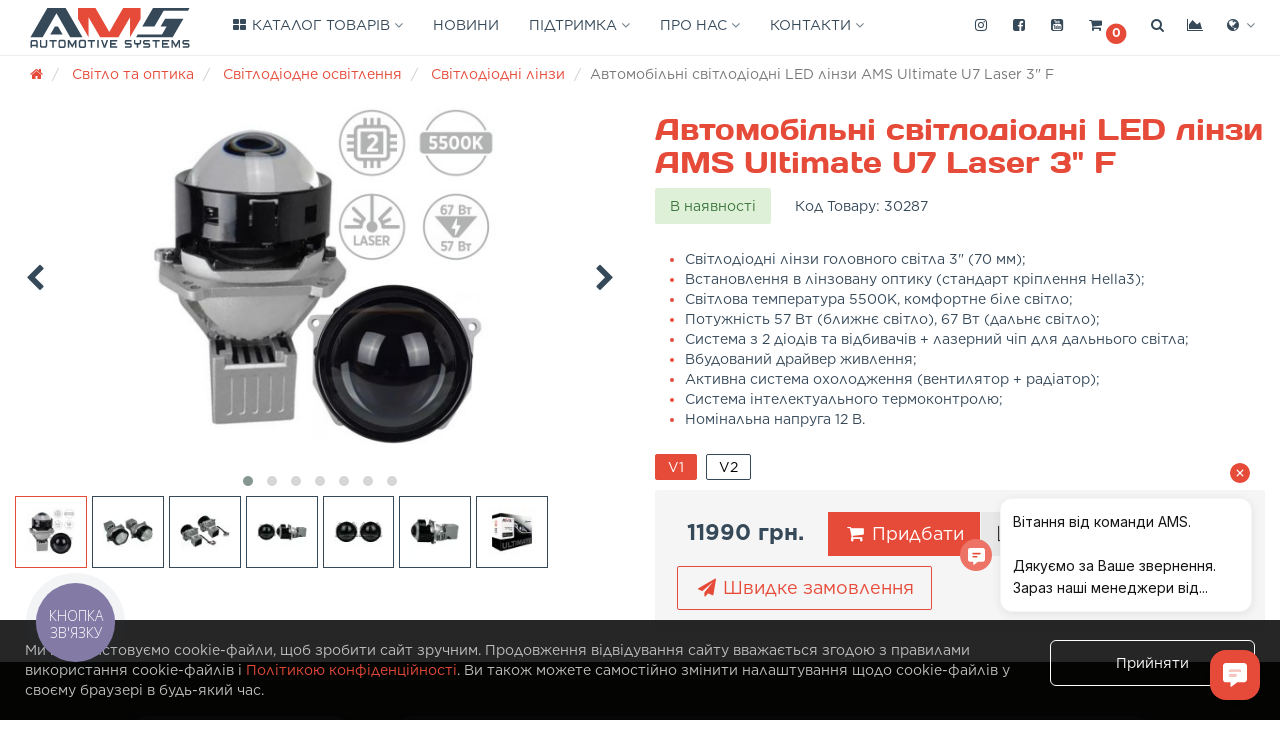

--- FILE ---
content_type: text/html; charset=utf-8
request_url: https://ams-eu.com/ua/ams-ultimate-u7-laser-3-0-f.html
body_size: 26834
content:
<!DOCTYPE html>
<html prefix="og: http://ogp.me/ns# fb: http://ogp.me/ns/fb# product: http://ogp.me/ns/product#" dir="ltr" lang="uk">
<head>

         			
<meta charset="UTF-8" />
<meta name="viewport" content="width=device-width, initial-scale=1">
<meta http-equiv="X-UA-Compatible" content="IE=edge">
<meta name="google-site-verification" content="b6w5Lrp_V-kPmsaQRtJtgJUL1R5hxtgFDdfw4oYtC8I" />
<title>Автомобільні світлодіодні LED лінзи AMS Ultimate U7 Laser 3&quot; F купити за вигідною ціною в Харкові, Києві, Україні</title>
			
<base href="https://ams-eu.com/" />
<meta name="description" content="Автомобільні світлодіодні LED лінзи AMS Ultimate U7 Laser 3&quot; F - купити, відгуки, опис, характеристики на сайті AMS. Гарантія. Найкраща ціна. Доставка по Україні." />
<style>@font-face{font-display:swap;font-family:'Open Sans';font-style:normal;font-weight:300;src: url('catalog/view/theme/moneymaker2/fonts/open-sans-v13-latin-ext_latin_cyrillic-300.eot');src: local('Open Sans Light'), local('OpenSans-Light'),url('catalog/view/theme/moneymaker2/fonts/open-sans-v13-latin-ext_latin_cyrillic-300.eot?#iefix') format('embedded-opentype'),url('catalog/view/theme/moneymaker2/fonts/open-sans-v13-latin-ext_latin_cyrillic-300.woff2') format('woff2'),url('catalog/view/theme/moneymaker2/fonts/open-sans-v13-latin-ext_latin_cyrillic-300.woff') format('woff'),url('catalog/view/theme/moneymaker2/fonts/open-sans-v13-latin-ext_latin_cyrillic-300.ttf') format('truetype'),url('catalog/view/theme/moneymaker2/fonts/open-sans-v13-latin-ext_latin_cyrillic-300.svg#OpenSans') format('svg')}
@font-face{font-display:swap;font-family:'Open Sans';font-style:normal;font-weight:400;src: url('catalog/view/theme/moneymaker2/fonts/open-sans-v13-latin-ext_latin_cyrillic-regular.eot');src: local('Open Sans'), local('OpenSans'),url('catalog/view/theme/moneymaker2/fonts/open-sans-v13-latin-ext_latin_cyrillic-regular.eot?#iefix') format('embedded-opentype'),url('catalog/view/theme/moneymaker2/fonts/open-sans-v13-latin-ext_latin_cyrillic-regular.woff2') format('woff2'),url('catalog/view/theme/moneymaker2/fonts/open-sans-v13-latin-ext_latin_cyrillic-regular.woff') format('woff'),url('catalog/view/theme/moneymaker2/fonts/open-sans-v13-latin-ext_latin_cyrillic-regular.ttf') format('truetype'),url('catalog/view/theme/moneymaker2/fonts/open-sans-v13-latin-ext_latin_cyrillic-regular.svg#OpenSans') format('svg')}
@font-face{font-display:swap;font-family:'Open Sans';font-style:normal;font-weight:700;src: url('catalog/view/theme/moneymaker2/fonts/open-sans-v13-latin-ext_latin_cyrillic-700.eot');src: local('Open Sans Bold'), local('OpenSans-Bold'),url('catalog/view/theme/moneymaker2/fonts/open-sans-v13-latin-ext_latin_cyrillic-700.eot?#iefix') format('embedded-opentype'),url('catalog/view/theme/moneymaker2/fonts/open-sans-v13-latin-ext_latin_cyrillic-700.woff2') format('woff2'),url('catalog/view/theme/moneymaker2/fonts/open-sans-v13-latin-ext_latin_cyrillic-700.woff') format('woff'),url('catalog/view/theme/moneymaker2/fonts/open-sans-v13-latin-ext_latin_cyrillic-700.ttf') format('truetype'),url('catalog/view/theme/moneymaker2/fonts/open-sans-v13-latin-ext_latin_cyrillic-700.svg#OpenSans') format('svg')}
@font-face{font-display:swap;font-family:'FontAwesome';font-weight:normal;font-style:normal;src: url('../fonts/fontawesome-webfont.eot?v=4.7.0');src: url('catalog/view/javascript/font-awesome/fonts/fontawesome-webfont.eot?#iefix&v=4.7.0') format('embedded-opentype'),url('catalog/view/javascript/font-awesome/fonts/fontawesome-webfont.woff2?v=4.7.0') format('woff2'),url('catalog/view/javascript/font-awesome/fonts/fontawesome-webfont.woff?v=4.7.0') format('woff'),url('catalog/view/javascript/font-awesome/fonts/fonts/fontawesome-webfont.ttf?v=4.7.0') format('truetype'),url('catalog/view/javascript/font-awesome/fonts/fonts/fontawesome-webfont.svg?v=4.7.0#fontawesomeregular') format('svg')}</style>
    <link href="min/?g=moneymaker2_css&f=catalog/view/javascript/jquery/datetimepicker/bootstrap-datetimepicker.min.css,catalog/view/javascript/jquery/owl-carousel/owl.carousel.css,catalog/view/javascript/jquery/owl-carousel/owl.moneymaker2.css,catalog/view/theme/moneymaker2/stylesheet/mfp.effects.css,catalog/view/theme/default/stylesheet/color_options.css,catalog/view/javascript/jquery/magnific/magnific-popup.css,catalog/view/theme/default/stylesheet/variants.css,catalog/view/javascript/blog/colorbox/css/0/colorbox.css,catalog/view/theme/default/stylesheet/popupcart.css,catalog/view/theme/default/stylesheet/bundle_expert.css,catalog/view/javascript/bundle-expert/owl.carousel.min.css,catalog/view/javascript/bundle-expert/owl.theme.default.min.css,catalog/view/javascript/quantity_control/quantity_control.css,catalog/view/theme/moneymaker2/stylesheet/bootstrap-theme-colors.store0.css,catalog/view/theme/moneymaker2/stylesheet/stylesheet.css,catalog/view/theme/moneymaker2/stylesheet/stylesheet.custom.store0.css,mmenu.css&v=270" rel="preload" as="style">
  <link href="min/?g=moneymaker2_css&f=catalog/view/javascript/jquery/datetimepicker/bootstrap-datetimepicker.min.css,catalog/view/javascript/jquery/owl-carousel/owl.carousel.css,catalog/view/javascript/jquery/owl-carousel/owl.moneymaker2.css,catalog/view/theme/moneymaker2/stylesheet/mfp.effects.css,catalog/view/theme/default/stylesheet/color_options.css,catalog/view/javascript/jquery/magnific/magnific-popup.css,catalog/view/theme/default/stylesheet/variants.css,catalog/view/javascript/blog/colorbox/css/0/colorbox.css,catalog/view/theme/default/stylesheet/popupcart.css,catalog/view/theme/default/stylesheet/bundle_expert.css,catalog/view/javascript/bundle-expert/owl.carousel.min.css,catalog/view/javascript/bundle-expert/owl.theme.default.min.css,catalog/view/javascript/quantity_control/quantity_control.css,catalog/view/theme/moneymaker2/stylesheet/bootstrap-theme-colors.store0.css,catalog/view/theme/moneymaker2/stylesheet/stylesheet.css,catalog/view/theme/moneymaker2/stylesheet/stylesheet.custom.store0.css,mmenu.css&v=270" rel="stylesheet">
    <link href="https://ams-eu.com/ua/ams-ultimate-u7-laser-3-0-f.html" rel="canonical" />
    <link href="https://ams-eu.com/image/catalog/favicon.png" rel="icon" />
      <link href="min/?g=moneymaker2_js&f=catalog/view/javascript/jquery/datetimepicker/moment.js,catalog/view/javascript/jquery/datetimepicker/bootstrap-datetimepicker.min.js,catalog/view/javascript/jquery/owl-carousel/owl.carousel.min.js,catalog/view/javascript/jquery/moneymaker2/bootstrap.rating.input.min.js,catalog/view/javascript/blog/colorbox/jquery.colorbox.js,catalog/view/javascript/blog/blog.color.js,catalog/view/javascript/popupcart.js,catalog/view/javascript/jquery/magnific/jquery.magnific-popup.min.js,catalog/view/javascript/bundle-expert/owl.carousel.js,catalog/view/javascript/quantity_control/quantity_control.js,catalog/view/javascript/jquery/moneymaker2/jquery.mask.min.js,catalog/view/javascript/jquery/moneymaker2/js.cookie.js,catalog/view/javascript/jquery/moneymaker2/livesearch.js,catalog/view/javascript/jquery/moneymaker2/scrolltop.js,catalog/view/javascript/jquery/owl-carousel/owl.carousel2.min.js,catalog/view/javascript/lazyload.min.js,catalog/view/javascript/mmenu.polyfills.js,catalog/view/javascript/mmenu.js&v=270" rel="preload" as="script">
  <script src="min/?g=moneymaker2_js&f=catalog/view/javascript/jquery/datetimepicker/moment.js,catalog/view/javascript/jquery/datetimepicker/bootstrap-datetimepicker.min.js,catalog/view/javascript/jquery/owl-carousel/owl.carousel.min.js,catalog/view/javascript/jquery/moneymaker2/bootstrap.rating.input.min.js,catalog/view/javascript/blog/colorbox/jquery.colorbox.js,catalog/view/javascript/blog/blog.color.js,catalog/view/javascript/popupcart.js,catalog/view/javascript/jquery/magnific/jquery.magnific-popup.min.js,catalog/view/javascript/bundle-expert/owl.carousel.js,catalog/view/javascript/quantity_control/quantity_control.js,catalog/view/javascript/jquery/moneymaker2/jquery.mask.min.js,catalog/view/javascript/jquery/moneymaker2/js.cookie.js,catalog/view/javascript/jquery/moneymaker2/livesearch.js,catalog/view/javascript/jquery/moneymaker2/scrolltop.js,catalog/view/javascript/jquery/owl-carousel/owl.carousel2.min.js,catalog/view/javascript/lazyload.min.js,catalog/view/javascript/mmenu.polyfills.js,catalog/view/javascript/mmenu.js&v=270"></script>
<!--microdatapro 7.5 open graph start -->
<meta property="og:locale" content="ua-ua">
<meta property="og:rich_attachment" content="true">
<meta property="og:site_name" content="AMS (AutoMotive Systems)">
<meta property="og:type" content="product" />
<meta property="og:title" content="Автомобільні світлодіодні LED лінзи AMS Ultimate U7 Laser 3  F" />
<meta property="og:description" content="  " />
<meta property="og:image" content="https://ams-eu.com/image/catalog/product/30287/ams-ultimate-u7-laser-3-0-f_0.jpg" />
<meta property="og:image:secure_url" content="https://ams-eu.com/image/catalog/product/30287/ams-ultimate-u7-laser-3-0-f_0.jpg" />
<meta property="og:image:width" content="1200">
<meta property="og:image:height" content="630">
<meta property="og:url" content="https://ams-eu.com/ua/ams-ultimate-u7-laser-3-0-f.html">
<meta property="business:contact_data:street_address" content="провулок Ващенківський, 28 «Б»" />
<meta property="business:contact_data:locality" content="Харьков" />
<meta property="business:contact_data:postal_code" content="61010" />
<meta property="business:contact_data:country_name" content="Украина" />
<meta property="place:location:latitude" content="@49.9811947" />
<meta property="place:location:longitude" content="36.2286073" />
<meta property="business:contact_data:email" content="info@ams-eu.com"/>
<meta property="business:contact_data:phone_number" content="0800335073"/>
<meta property="product:product_link" content="https://ams-eu.com/ua/ams-ultimate-u7-laser-3-0-f.html">
<meta property="product:brand" content="AMS">
<meta property="product:category" content="Світлодіодні лінзи">
<meta property="product:availability" content="instock">
<meta property="product:age_group" content="adult">
<meta property="og:restrictions:age" content="18+">
<meta property="product:condition" content="new">
<meta property="product:upc" content="Автомобільні лінзи світлодіодні AMS ULTIMATE U7 LASER 3.0 F">
<meta property="product:target_gender" content="unisex">
<meta property="product:price:amount" content="11990">
<meta property="product:price:currency" content="UAH">
<!--microdatapro 7.5 open graph end -->
<script>(function(w,d,s,l,i){w[l]=w[l]||[];w[l].push({'gtm.start':new Date().getTime(),event:'gtm.js'});var f=d.getElementsByTagName(s)[0],j=d.createElement(s),dl=l!='dataLayer'?'&l='+l:'';j.async=true;j.src='https://www.googletagmanager.com/gtm.js?id='+i+dl;f.parentNode.insertBefore(j,f);})(window,document,'script','dataLayer','GTM-5PL48BS');</script>
					<style type="text/css">.xdstickers_wrapper {position:absolute; z-index:999; color:#fff; text-transform:uppercase; font-weight:bold; line-height:1.75;}
.xdstickers_wrapper.position_upleft {top:5px; left:15px; right:auto;}
.xdstickers_wrapper.position_upright {top:5px; right:15px; left:auto;}
.xdstickers {padding:0 10px; margin-bottom:5px;}									.xdsticker_0 {
										background-color:;
										color:;
									}
														.xdsticker_1 {
										background-color:#ffffff;
										color:#ffffff;
									}
														.xdsticker_2 {
										background-color:#ffffff;
										color:#ffffff;
									}
					</style>				

<link rel="alternate" hreflang="ru-UA" href="https://ams-eu.com/ru/ams-ultimate-u7-laser-3-0-f.html" />

<link rel="alternate" hreflang="uk-UA" href="https://ams-eu.com/ua/ams-ultimate-u7-laser-3-0-f.html" />
</head>
<body class="product-product-187263">

      	  	  			
<div id="page">
<noscript><iframe src="https://www.googletagmanager.com/ns.html?id=GTM-5PL48BS" height="0" width="0" style="display:none;visibility:hidden"></iframe></noscript>
<header>
  <nav id="top" class="navbar navbar-default navbar-full">
    <div class="container">
      <div class="navbar-header">
        		
        		
		        <div class="cart-pop navbar-cart-toggle visible-xs visible-sm" id="cartmob">
<a href="javascript:void(0);" class="dropdown-toggle" data-toggle="dropdown" data-loading-text="Завантаження..." role="button" aria-haspopup="true" aria-expanded="false">
<i class="fa fa-fw fa-shopping-cart fa-2x"></i>
<small class="fa-stack"><i class="fa fa-circle fa-stack-2x"></i><span class="fa-stack-1x">0</span></small>
</a>
</div>
		<div class="dropdown navbar-toggle visible-xs visible-sm" id="searchmob">
  <a href="javascript:void(0);" class="dropdown-toggle" data-toggle="dropdown" role="button" aria-haspopup="true" aria-expanded="false"><i class="fa fa-search fa-2x"></i></a>
  <ul class="dropdown-menu keep-open">
    <li>
      <div class="input-group collapse">
        <input type="text" name="searchmob" value="" placeholder="Пошук" class="form-control" />
        <span class="input-group-btn">
          <button type="button" class="btn btn-primary"><i class="fa fa-search"></i></button>
        </span>
      </div>
    </li>
  </ul>
</div>
		<a id="show-phone" data-toggle="dropdown" class="navbar-toggle visible-xs visible-sm"><i class="fa fa-phone fa-2x"></i></a>
		<ul class="dropdown-menu show-phone" role="menu">
			<li><a target="_blank" href="tel:0800300390"><i class="fa fa-lg fa-fw fa-mobile"></i> 0800300390</a></li>
			<li><a data-toggle="modal" data-target="#orderModal" data-order-mode="callback" data-order-title="Зворотний дзвінок"><i class="fa fa-lg fa-fw fa-volume-control-phone"></i> Зворотний дзвінок</a></li>
		</ul>
		
		<div class="dropdown navbar-toggle visible-xs visible-sm" id="language-dropdown">
			<a href="javascript:void(0);" class="dropdown-toggle" data-toggle="dropdown" role="button" aria-haspopup="true" aria-expanded="false"><i class="fa fa-globe fa-2x"></i></a>
			<ul class="dropdown-menu keep-open">
				<li class="dropdown-header">Мова</li>
<li class="hidden">
</li>
<li ><a href="https://ams-eu.com/ru/ams-ultimate-u7-laser-3-0-f.html" >RU</a></li>
<li class="active"><a href="https://ams-eu.com/ua/ams-ultimate-u7-laser-3-0-f.html" >UA</a></li>
			</ul>
		</div>

        		<a href="#menu-mobile" class="menu-mobile visible-xs visible-sm hamburger hamburger--collapse" style="display: inline-block;padding: 13px 10px;vertical-align: top;"></a>
        <div id="logo">
                                                  <a href="https://ams-eu.com/"><img src="https://ams-eu.com/image/catalog/ams_logo.svg" title="AMS (AutoMotive Systems)" alt="AMS (AutoMotive Systems)" /></a>
                                            </div>
      </div>
      <div class="hidden-xs"></div>
      <div class="collapse navbar-collapse navbar-top-collapse">
        <ul class="nav navbar-nav visible-md visible-lg">
                    <li class="dropdown navbar-full-fw categories-menu">
            <a href="javascript:void(0);" class="dropdown-toggle" data-toggle="dropdown"><i class="fa fa-fw fa-th-large"></i> Каталог товарів <i class="fa fa-angle-down"></i></a>
                                    <ul class="dropdown-menu keep-open">
              <li>
                <div class="container">
                  <div class="row">
                                        <ul class=" list-unstyled">
                                                                                                                                    <li><div class="children-list font-gotham">
	<div class="clearfix">
<div class="col-sm-3">
			<ul>
				<li class="has-large-img child-title"><a href="/ua/svet-i-optika/" class="link">Світло та оптика</a></li>
				<li class="has-large-img"><a href="/ua/svet-i-optika/led/" class="link">LED</a>
					<div class="large-img"><img src="https://ams-eu.com/image/cache/catalog/image/catalog/menu/led.webp" alt="LED"></div>
				</li>
				<li class="has-large-img child"><a href="/ua/svet-i-optika/led/led-lamps/" class="link">LED лампи головного світла</a>
					<div class="large-img"><img src="https://ams-eu.com/image/cache/catalog/image/catalog/menu/led-lamps.webp" alt="Світлодіодні LED лампи головного світла"></div>
				</li>
<li class="has-large-img child"><a href="/ua/svet-i-optika/led/led-lampi-dop-sveta/" class="link">LED лампи додаткового світла</a>
					<div class="large-img"><img src="https://ams-eu.com/image/cache/catalog/image/catalog/menu/led-lampi-dop-sveta.webp" alt="Світлодіодні LED лампи додаткового світла"></div>
				</li>
				<li class="has-large-img child"><a href="/ua/svet-i-optika/led/led-linzi/" class="link">LED лінзи</a>
					<div class="large-img"><img src="https://ams-eu.com/image/cache/catalog/image/catalog/menu/led-linzi.webp" alt="Светодиодные LED линзы"></div>
				<br>
				<br>
				</li>
				<li class="has-large-img"><a href="/ua/svet-i-optika/ksenon/" class="link">Ксенон</a>
					<div class="large-img"><img src="https://ams-eu.com/image/cache/catalog/image/catalog/menu/xenon.webp" alt="Ксенон"></div>
				</li>
				<li class="has-large-img child"><a href="/ua/svet-i-optika/ksenon/biksenonovie-linzi/" class="link">Біксенонові лінзи</a>
					<div class="large-img"><img src="https://ams-eu.com/image/cache/catalog/image/catalog/menu/biksenonovie-linzi.webp" alt="Би-ксеноновые линзы"></div>
				</li>
				<li class="has-large-img child"><a href="/ua/svet-i-optika/ksenon/ksenonovie-lampi/" class="link">Ксенонові лампи</a>
					<div class="large-img"><img src="https://ams-eu.com/image/cache/catalog/image/catalog/menu/ksenonovie-lampi.webp" alt="Ксеноновые лампы"></div>
				</li>
				<li class="has-large-img child"><a href="/ua/svet-i-optika/ksenon/bloki-rozzhiga/" class="link">Блоки розпалювання (баласти)</a>
					<div class="large-img"><img src="https://ams-eu.com/image/cache/catalog/image/catalog/menu/bloki-rozzhiga.webp" alt="Блоки розжига"></div>
				</li><br>

<li class="has-large-img"><a href="/ua/svet-i-optika/sklo-korpus-far/" class="link">Скло та корпуси фар</a>
				</li>
				<li class="has-large-img child"><a href="/ua/svet-i-optika/sklo-far/" class="link">Скло фар</a>
				</li>
				<li class="has-large-img child"><a href="/ua/svet-i-optika/korpus-far/" class="link">Корпуси фар</a>
				</li>


			</ul>
		</div>
		<div class="col-sm-3">
			<ul>
				<li class="has-large-img child-title">
					<a href="/ua/ohrannie-sistemi/" class="link">Охоронні системи</a>
				</li>
				<li class="has-large-img"><a href="/ua/ams-5-1.html" class="link">AMS 5.1</a>
					<div class="large-img"><img src="https://ams-eu.com/image/cache/catalog/image/catalog/menu/5-1.webp" alt="AMS 5.1"></div>
				</li>
				<li class="has-large-img"><a href="/ua/ams-5-1-can.html" class="link">AMS 5.1 CAN</a>
					<div class="large-img"><img src="https://ams-eu.com/image/cache/catalog/image/catalog/menu/5-1.webp" alt="AMS 5.1 CAN"></div>
				</li>
				<li class="has-large-img"><a href="/ua/ams-5-2.html" class="link">AMS 5.2</a>
					<div class="large-img"><img src="https://ams-eu.com/image/cache/catalog/image/catalog/menu/5-2.webp" alt="AMS 5.2"></div>
				</li>
				<li class="has-large-img"><a href="/ua/ams-5-2-can.html" class="link">AMS 5.2 CAN</a>
					<div class="large-img"><img src="https://ams-eu.com/image/cache/catalog/image/catalog/menu/5-2.webp" alt="AMS 5.2 CAN"></div>
				</li>
				<li class="has-large-img"><a href="/ua/ams-5-3.html" class="link">AMS 5.3</a>
					<div class="large-img"><img src="https://ams-eu.com/image/cache/catalog/image/catalog/menu/5-3.webp" alt="AMS 5.3"></div>
				</li>
				<li class="has-large-img"><a href="/ua/ams-5-3-can.html" class="link">AMS 5.3 CAN</a>
					<div class="large-img"><img src="https://ams-eu.com/image/cache/catalog/image/catalog/menu/5-3.webp" alt="AMS 5.3 CAN"></div>
				</li>
				<li class="has-large-img"><a href="/ua/ams-8-1.html" class="link">AMS 8.1</a>
					<div class="large-img"><img src="https://ams-eu.com/image/cache/catalog/image/catalog/menu/8-1.webp" alt="AMS 8.1"></div>
				</li>
				<li class="has-large-img"><a href="/ua/ams-8-1-can.html" class="link">AMS 8.1 CAN</a>
					<div class="large-img"><img src="https://ams-eu.com/image/cache/catalog/image/catalog/menu/8-1.webp" alt="AMS 8.1 CAN"></div>
				</li>
			</ul>
		</div>
		<div class="col-sm-3">
			<ul>
				<li class="has-large-img child-title"><a href="/ua/sistemi-parkovki/" class="link">Системи паркування</a></li>
				<li class="has-large-img"><a href="/ua/sistemi-parkovki/parkovochnie-radari/" class="link">Паркувальні радари</a>
					<div class="large-img"><img src="https://ams-eu.com/image/cache/catalog/image/catalog/menu/dla-zadnego-i-perednogo-bampera.webp" alt="Для переднего и заднего бампера"></div>
				</li><li class="has-large-img child"><a href="/ua/sistemi-parkovki/parkovochnie-radari/dla-zadnego-bampera" class="link">Для заднього бампера</a><div class="large-img"><img src="https://ams-eu.com/image/cache/catalog/image/catalog/menu/dla-zadnego-bampera.webp" alt="Для заднього бампера"></div></li>
				<li class="has-large-img child"><a href="/ua/sistemi-parkovki/parkovochnie-radari/dla-perednogo-bampera" class="link">Для переднего бампера</a><div class="large-img"><img src="https://ams-eu.com/image/cache/catalog/image/catalog/menu/dla-perednogo-bampera.webp" alt="Для переднего бампера"></div></li>
				<li class="has-large-img child"><a href="/ua/sistemi-parkovki/parkovochnie-radari/dla-zadnego-i-perednogo-bampera" class="link">Для переднього і заднього бампера</a><div class="large-img"><img src="https://ams-eu.com/image/cache/catalog/image/catalog/menu/dla-zadnego-i-perednogo-bampera.webp" alt="для переднього і заднього бампера"></div></li>
<li class="has-large-img child"><a href="/ua/sistemi-parkovki/parkovochnie-radari/aksessuari-parkovochnih-radarov/" class="link">Аксесуари</a><br><br></li>
<li class="has-large-img"><a href="/ua/sistemi-parkovki/kameri-avtomobilnie/" class="link">Автомобільні відеокамери</a>
					<div class="large-img"><img src="https://ams-eu.com/image/cache/catalog/image/catalog/menu/dla-zadnego-i-perednogo-bampera.webp" alt="Для переднего и заднего бампера"></div>
				</li>
				
			</ul>
		</div>
		<div class="col-sm-3">
<ul>
				<li class="has-large-img child-title"><a href="/ua/car-multimedia/" class="link">Мультимедіа</a></li>
				<li class="has-large-img"><a href="/ua/ams-r7942-dsp.html" class="link">R7942 DSP</a><div class="large-img"><img src="https://ams-eu.com/image/cache/catalog/image/catalog/menu/7942.webp" alt="AMS R7942 DSP"></div></li>
				<li class="has-large-img"><a href="/ua/ams-r7984-dsp.html" class="link">R7984 DSP</a><div class="large-img"><img src="https://ams-eu.com/image/cache/catalog/image/catalog/menu/7942.webp" alt="AMS R7942 DSP"></div></li>
			</ul>
<br>
			<ul>
				<li class="has-large-img child-title"><a href="https://ams-eu.com/ua/shtatnie-magnitoli/" class="link">Штатні магнітоли</a></li>
			</ul>
<br>
<ul>
				<li class="has-large-img child-title"><a href="/ua/aksessuari/" class="link">Аксесуари</a></li>
				<li class="has-large-img"><a href="/ua/aksessuari/izolenta/" class="link">Ізоляційна стрічка</a><div class="large-img"><img src="https://ams-eu.com/image/cache/catalog/image/catalog/menu/izolenta.webp" alt="Изолента"></div></li>
<li class="has-large-img"><a href="/ua/aksessuari/germetik-dlja-far/" class="link">Герметик для фар</a></li>
<li class="has-large-img"><a href="/ua/aksessuari/ramki-dla-linz/" class="link">Перехідні рамки для лінз</a></li>
			</ul>
		</div>
	</div>
</div></li>
                                          </ul>
                                                                                                  </div>
                </div>
              </li>
            </ul>
                                  </li>
		  
                                                        <li><a href="/ua/blog/"><i class="fa fa-fw fa--"></i> Новини</a></li>
                                                                                                          <li class="dropdown">
                  <a href="javascript:void(0);" class="dropdown-toggle" data-toggle="dropdown"><i class="fa fa-fw fa--"></i> Підтримка <i class="fa fa-angle-down"></i></a>
                  <ul class="dropdown-menu">
                                          <li><a href="/ua/support.html">Технічна підтримка</a></li>
                                          <li><a href="/ua/partneri.html">Стати партнером</a></li>
                                          <li><a href="/ua/sertifikat.html">Сертифікати</a></li>
                                          <li><a href="/ua/download.html">Інструкції</a></li>
                                      </ul>
                </li>
                                                                                                                        <li class="dropdown">
                  <a href="javascript:void(0);" class="dropdown-toggle" data-toggle="dropdown"><i class="fa fa-fw fa--"></i> Про нас <i class="fa fa-angle-down"></i></a>
                  <ul class="dropdown-menu">
                                          <li><a href="/ua/about-us.html">Про компанію</a></li>
                                          <li><a href="/ua/pressa-o-nas.html">Преса про нас</a></li>
                                      </ul>
                </li>
                                              		  <li class="dropdown" id="contacts">
            <a href="javascript:void(0);" class="dropdown-toggle" data-toggle="dropdown"><i class="fa fa-fw fa--"></i> <span class="phone">   </span> <span class="hidden-sm">Контакти </span><i class="fa fa-angle-down"></i></a>
                        <ul class="dropdown-menu">
                            <li class="dropdown-header keep-open">Зворотний дзвінок</li>
              <li><button type="button" data-toggle="modal" data-target="#orderModal"  data-order-mode="callback" data-order-title="Зворотний дзвінок"><i class="fa fa-lg fa-fw fa-volume-control-phone"></i> Зворотний дзвінок</button></li>
              <li class="divider"></li>
                                                                                    <li class="keep-open"><a href="tel:0800300390"><i class="fa fa-lg fa-fw fa-phone"></i> 0800300390</a></li>
                                                                                                                <li class="keep-open"><a href="/cdn-cgi/l/email-protection#cda4a3aba28daca0bee0a8b8e3aea2a0"><i class="fa fa-lg fa-fw fa-envelope-o"></i> <span class="__cf_email__" data-cfemail="ff96919990bf9e928cd29a8ad19c9092">[email&#160;protected]</span></a></li>
                                                                                                                <li class="keep-open"><a href="/ua/contacts/"><i class="fa fa-lg fa-fw fa-map-marker"></i> На карті</a></li>
                                                                                                  <li class="dropdown-header keep-open"><span style="font-weight: 600;padding: 0;">Графік роботи:</span><span style="padding: 0;"><i class="fa fa-lg fa-fw fa--"></i> Пн-Сб: 9:00-21:00<br> Нд: вихідний</span></li>
                                                      </ul>
                      </li>
        </ul>
                <ul class="nav navbar-nav navbar-right visible-md visible-lg">
		<li class="dropdown" id="instagram">
		  <a href="https://www.instagram.com/ams.ukraine/" target="_blank"><i class="fa fa-fw fa-instagram"></i> <span class="hidden-lg hidden-md hidden-sm">Instagram</span></a>
		</li>
		<li class="dropdown" id="facebook">
		  <a href="https://www.facebook.com/AutoMotiveSystems.Ukraine/" target="_blank"><i class="fa fa-fw fa-facebook-square"></i> <span class="hidden-lg hidden-md hidden-sm">Facebook</span></a>
		</li>
		<li class="dropdown" id="youtube">
		  <a href="https://www.youtube.com/channel/UC1oEuh5pqT35b1cUsCliiKg" target="_blank"><i class="fa fa-fw fa-youtube-square"></i> <span class="hidden-lg hidden-md hidden-sm">Youtube</span></a>
		</li>
		
                    <li class="dropdown cart-pop" id="cart">
  <a href="javascript:void(0);" class="dropdown-toggle" data-toggle="dropdown" data-loading-text="Завантаження..." role="button" aria-haspopup="true" aria-expanded="false"><i class="fa fa-fw fa-shopping-cart"></i><small class="fa-stack"><i class="fa fa-circle fa-stack-2x"></i><span class="fa-stack-1x">0</span></small> <span class="hidden-lg hidden-md hidden-sm"><span id="cart-total"><span class='cart-effect'>Кошик</span></span> <i class="fa fa-angle-down"></i></span></a>
  <ul class="dropdown-menu keep-open">
        <li>
                              <p class="text-center">У кошику порожньо =(</p>
          </li>
      </ul>
</li>
                              <li class="dropdown" id="search">
  <a href="javascript:void(0);" class="dropdown-toggle" data-toggle="dropdown" role="button" aria-haspopup="true" aria-expanded="false"><i class="fa fa-fw fa-search"></i> <span class="hidden-lg hidden-md hidden-sm">Пошук <i class="fa fa-angle-down"></i></span></a>
  <ul class="dropdown-menu keep-open">
    <li>
      <div class="input-group collapse">
        <input type="text" name="search" value="" placeholder="Пошук" class="form-control" />
        <span class="input-group-btn">
          <button type="button" class="btn btn-primary"><i class="fa fa-search"></i></button>
        </span>
      </div>
    </li>
  </ul>
</li>
                              		  <li class="dropdown" id="top-links">
            <a href="javascript:void(0);" class="dropdown-toggle" data-toggle="dropdown">
								<i class="fa fa-fw fa-area-chart"></i>
			<span class="hidden-lg hidden-md hidden-sm">Меню <i class="fa fa-angle-down"></i></span></a>
            <ul class="dropdown-menu keep-open">
                                                                                    <li><a href="https://ams-eu.com/ua/compare-products/" rel="nofollow"><i class="fa fa-fw fa-area-chart"></i> <span id="compare-total">Порівняння товарів (0)</span></a></li>
                                        </ul>
          </li>
          <li class="dropdown" id="top-links">
				<a href="javascript:void(0);" class="dropdown-toggle" data-toggle="dropdown"><i class="fa fa-fw fa-globe"></i><span> <i class="fa fa-angle-down"></i></span></a>
				<ul class="dropdown-menu">
				  				  <li class="dropdown-header">Мова</li>
<li class="hidden">
</li>
<li ><a href="https://ams-eu.com/ru/ams-ultimate-u7-laser-3-0-f.html" >RU</a></li>
<li class="active"><a href="https://ams-eu.com/ua/ams-ultimate-u7-laser-3-0-f.html" >UA</a></li>
				</ul>
			  </li>
			  
			  
                  </ul>
      </div>
    </div>
  </nav>
  </header>

<div class="container">
  <div class="row">                <div id="content" class="col-sm-12">
      <ul class="breadcrumb text-left">
                			<li>
				<a href="https://ams-eu.com/">
					<span><i class="fa fa-home"></i></span>
				</a>
			</li>
		                			<li>
				<a href="https://ams-eu.com/ua/svet-i-optika/">
					<span>Світло та оптика</span>
				</a>
			</li>
		                			<li>
				<a href="https://ams-eu.com/ua/svet-i-optika/led/">
					<span>Світлодіодне освітлення</span>
				</a>
			</li>
		                			<li>
				<a href="https://ams-eu.com/ua/svet-i-optika/led/led-linzi/">
					<span>Світлодіодні лінзи</span>
				</a>
			</li>
		                			<li class="active">Автомобільні світлодіодні LED лінзи AMS Ultimate U7 Laser 3&quot; F</li>              </ul>
      
      <span>
        <meta itemprop="model" content="30287" />
        <meta itemprop="manufacturer" content="AMS" />
        <meta itemprop="brand" content="AMS" />
        <meta itemprop="sku" content="30287" />
        <meta itemprop="mpn" content="d53a442e-643e-11ed-80ee-f8e3a35c7c56" />      </span>
      <div class="row">
                                <div class=" col-sm-12">
                    <div class="row">
            <div class="col-sm-12 col-md-6 text-center">
              
                  
                  
                 <style>

#sliderless .item{
    cursor: pointer;
}



.owl-next, .owl-prev {
    width: 22px;
    height: 40px;
    margin-top: -20px;
    position: absolute;
    top: 50%;
  }
  
  .owl-prev {
    left: 10px;
  }
  .owl-next {
    right: 10px;
  }
</style>			 

		<div id="slider" class="owl-carousel owl-theme  thumbnails image-thumb">
		<div class="item">
			<a class="thumbnail" itemprop="image" href="image/catalog/product/30287/ams-ultimate-u7-laser-3-0-f_0.jpg" title="Автомобільні світлодіодні LED лінзи AMS Ultimate U7 Laser 3&quot; F">
				<img data-src="https://ams-eu.com/image/cache/catalog/image/cache/catalog/product/30287/ams-ultimate-u7-laser-3-0-f_0-650x400.webp" src="[data-uri]" title="Автомобільні світлодіодні LED лінзи AMS Ultimate U7 Laser 3&quot; F" alt="Автомобільні світлодіодні LED лінзи AMS Ultimate U7 Laser 3&quot; F" class="lazy-load">
			</a>
		</div>
									<div class="item">
					<a class="thumbnail" href="image/catalog/product/30287/ams-ultimate-u7-laser-3-0-f_3.jpg" title="Автомобільні світлодіодні LED лінзи AMS Ultimate U7 Laser 3&quot; F">
			<img data-src="https://ams-eu.com/image/cache/catalog/image/cache/catalog/product/30287/ams-ultimate-u7-laser-3-0-f_3-650x400.webp" src="[data-uri]" title="Автомобільні світлодіодні LED лінзи AMS Ultimate U7 Laser 3&quot; F" alt="Автомобільні світлодіодні LED лінзи AMS Ultimate U7 Laser 3&quot; F" class="lazy-load">
					</a>
				</div>
												<div class="item">
					<a class="thumbnail" href="image/catalog/product/30287/ams-ultimate-u7-laser-3-0-f_4.jpg" title="Автомобільні світлодіодні LED лінзи AMS Ultimate U7 Laser 3&quot; F">
			<img data-src="https://ams-eu.com/image/cache/catalog/image/cache/catalog/product/30287/ams-ultimate-u7-laser-3-0-f_4-650x400.webp" src="[data-uri]" title="Автомобільні світлодіодні LED лінзи AMS Ultimate U7 Laser 3&quot; F" alt="Автомобільні світлодіодні LED лінзи AMS Ultimate U7 Laser 3&quot; F" class="lazy-load">
					</a>
				</div>
												<div class="item">
					<a class="thumbnail" href="image/catalog/product/30287/ams-ultimate-u7-laser-3-0-f_2.jpg" title="Автомобільні світлодіодні LED лінзи AMS Ultimate U7 Laser 3&quot; F">
			<img data-src="https://ams-eu.com/image/cache/catalog/image/cache/catalog/product/30287/ams-ultimate-u7-laser-3-0-f_2-650x400.webp" src="[data-uri]" title="Автомобільні світлодіодні LED лінзи AMS Ultimate U7 Laser 3&quot; F" alt="Автомобільні світлодіодні LED лінзи AMS Ultimate U7 Laser 3&quot; F" class="lazy-load">
					</a>
				</div>
												<div class="item">
					<a class="thumbnail" href="image/catalog/product/30287/ams-ultimate-u7-laser-3-0-f_5.jpg" title="Автомобільні світлодіодні LED лінзи AMS Ultimate U7 Laser 3&quot; F">
			<img data-src="https://ams-eu.com/image/cache/catalog/image/cache/catalog/product/30287/ams-ultimate-u7-laser-3-0-f_5-650x400.webp" src="[data-uri]" title="Автомобільні світлодіодні LED лінзи AMS Ultimate U7 Laser 3&quot; F" alt="Автомобільні світлодіодні LED лінзи AMS Ultimate U7 Laser 3&quot; F" class="lazy-load">
					</a>
				</div>
												<div class="item">
					<a class="thumbnail" href="image/catalog/product/30287/ams-ultimate-u7-laser-3-0-f_6.jpg" title="Автомобільні світлодіодні LED лінзи AMS Ultimate U7 Laser 3&quot; F">
			<img data-src="https://ams-eu.com/image/cache/catalog/image/cache/catalog/product/30287/ams-ultimate-u7-laser-3-0-f_6-650x400.webp" src="[data-uri]" title="Автомобільні світлодіодні LED лінзи AMS Ultimate U7 Laser 3&quot; F" alt="Автомобільні світлодіодні LED лінзи AMS Ultimate U7 Laser 3&quot; F" class="lazy-load">
					</a>
				</div>
												<div class="item">
					<a class="thumbnail" href="image/catalog/product/30287/ams-ultimate-u7-laser-3-0-f_7.jpg" title="Автомобільні світлодіодні LED лінзи AMS Ultimate U7 Laser 3&quot; F">
			<img data-src="https://ams-eu.com/image/cache/catalog/image/cache/catalog/product/30287/ams-ultimate-u7-laser-3-0-f_7-650x400.webp" src="[data-uri]" title="Автомобільні світлодіодні LED лінзи AMS Ultimate U7 Laser 3&quot; F" alt="Автомобільні світлодіодні LED лінзи AMS Ultimate U7 Laser 3&quot; F" class="lazy-load">
					</a>
				</div>
						</div>
	<div id="sliderless" class="owl-carousel owl-theme">
		<div class="item">
			<img data-src="https://ams-eu.com/image/cache/catalog/image/cache/catalog/product/30287/ams-ultimate-u7-laser-3-0-f_0-60x60.webp" src="[data-uri]" title="Автомобільні світлодіодні LED лінзи AMS Ultimate U7 Laser 3&quot; F" alt="Автомобільні світлодіодні LED лінзи AMS Ultimate U7 Laser 3&quot; F" class="lazy-load" />
		</div>
									<div class="item">
					<img data-src="https://ams-eu.com/image/cache/catalog/image/cache/catalog/product/30287/ams-ultimate-u7-laser-3-0-f_3-60x60.webp" src="[data-uri]" title="Автомобільні світлодіодні LED лінзи AMS Ultimate U7 Laser 3&quot; F" alt="Автомобільні світлодіодні LED лінзи AMS Ultimate U7 Laser 3&quot; F" class="lazy-load" />
				</div>
												<div class="item">
					<img data-src="https://ams-eu.com/image/cache/catalog/image/cache/catalog/product/30287/ams-ultimate-u7-laser-3-0-f_4-60x60.webp" src="[data-uri]" title="Автомобільні світлодіодні LED лінзи AMS Ultimate U7 Laser 3&quot; F" alt="Автомобільні світлодіодні LED лінзи AMS Ultimate U7 Laser 3&quot; F" class="lazy-load" />
				</div>
												<div class="item">
					<img data-src="https://ams-eu.com/image/cache/catalog/image/cache/catalog/product/30287/ams-ultimate-u7-laser-3-0-f_2-60x60.webp" src="[data-uri]" title="Автомобільні світлодіодні LED лінзи AMS Ultimate U7 Laser 3&quot; F" alt="Автомобільні світлодіодні LED лінзи AMS Ultimate U7 Laser 3&quot; F" class="lazy-load" />
				</div>
												<div class="item">
					<img data-src="https://ams-eu.com/image/cache/catalog/image/cache/catalog/product/30287/ams-ultimate-u7-laser-3-0-f_5-60x60.webp" src="[data-uri]" title="Автомобільні світлодіодні LED лінзи AMS Ultimate U7 Laser 3&quot; F" alt="Автомобільні світлодіодні LED лінзи AMS Ultimate U7 Laser 3&quot; F" class="lazy-load" />
				</div>
												<div class="item">
					<img data-src="https://ams-eu.com/image/cache/catalog/image/cache/catalog/product/30287/ams-ultimate-u7-laser-3-0-f_6-60x60.webp" src="[data-uri]" title="Автомобільні світлодіодні LED лінзи AMS Ultimate U7 Laser 3&quot; F" alt="Автомобільні світлодіодні LED лінзи AMS Ultimate U7 Laser 3&quot; F" class="lazy-load" />
				</div>
												<div class="item">
					<img data-src="https://ams-eu.com/image/cache/catalog/image/cache/catalog/product/30287/ams-ultimate-u7-laser-3-0-f_7-60x60.webp" src="[data-uri]" title="Автомобільні світлодіодні LED лінзи AMS Ultimate U7 Laser 3&quot; F" alt="Автомобільні світлодіодні LED лінзи AMS Ultimate U7 Laser 3&quot; F" class="lazy-load" />
				</div>
						</div>
<script data-cfasync="false" src="/cdn-cgi/scripts/5c5dd728/cloudflare-static/email-decode.min.js"></script><script>

jQuery(document).ready(function($){var dragging=false,scrolling=false,resizing=false;var imageComparisonContainers=$('.cd-image-container');checkPosition(imageComparisonContainers);$(window).on('scroll',function(){if(!scrolling){scrolling=true;(!window.requestAnimationFrame)?setTimeout(function(){checkPosition(imageComparisonContainers);},100):requestAnimationFrame(function(){checkPosition(imageComparisonContainers);});}});imageComparisonContainers.each(function(){var actual=$(this);drags(actual.find('.cd-handle'),actual.find('.cd-resize-img'),actual,actual.find('.cd-image-label[data-type="original"]'),actual.find('.cd-image-label[data-type="modified"]'));});$(window).on('resize',function(){if(!resizing){resizing=true;(!window.requestAnimationFrame)?setTimeout(function(){checkLabel(imageComparisonContainers);},100):requestAnimationFrame(function(){checkLabel(imageComparisonContainers);});}});function checkPosition(container){container.each(function(){var actualContainer=$(this);if($(window).scrollTop()+$(window).height()*0.5>actualContainer.offset().top){actualContainer.addClass('is-visible');}});scrolling=false;}
function checkLabel(container){container.each(function(){var actual=$(this);updateLabel(actual.find('.cd-image-label[data-type="modified"]'),actual.find('.cd-resize-img'),'left');updateLabel(actual.find('.cd-image-label[data-type="original"]'),actual.find('.cd-resize-img'),'right');});resizing=false;}
function drags(dragElement,resizeElement,container,labelContainer,labelResizeElement){dragElement.on("mousedown vmousedown",function(e){dragElement.addClass('draggable');resizeElement.addClass('resizable');var dragWidth=dragElement.outerWidth(),xPosition=dragElement.offset().left+dragWidth-e.pageX,containerOffset=container.offset().left,containerWidth=container.outerWidth(),minLeft=containerOffset+10,maxLeft=containerOffset+containerWidth-dragWidth-10;dragElement.parents().on("mousemove vmousemove",function(e){if(!dragging){dragging=true;(!window.requestAnimationFrame)?setTimeout(function(){animateDraggedHandle(e,xPosition,dragWidth,minLeft,maxLeft,containerOffset,containerWidth,resizeElement,labelContainer,labelResizeElement);},100):requestAnimationFrame(function(){animateDraggedHandle(e,xPosition,dragWidth,minLeft,maxLeft,containerOffset,containerWidth,resizeElement,labelContainer,labelResizeElement);});}}).on("mouseup vmouseup",function(e){dragElement.removeClass('draggable');resizeElement.removeClass('resizable');});e.preventDefault();}).on("mouseup vmouseup",function(e){dragElement.removeClass('draggable');resizeElement.removeClass('resizable');});}
function animateDraggedHandle(e,xPosition,dragWidth,minLeft,maxLeft,containerOffset,containerWidth,resizeElement,labelContainer,labelResizeElement){var leftValue=e.pageX+xPosition-dragWidth;if(leftValue<minLeft){leftValue=minLeft;}else if(leftValue>maxLeft){leftValue=maxLeft;}
var widthValue=(leftValue+dragWidth/2-containerOffset)*100/containerWidth+'%';$('.draggable').css('left',widthValue).on("mouseup vmouseup",function(){$(this).removeClass('draggable');resizeElement.removeClass('resizable');});$('.resizable').css('width',widthValue);updateLabel(labelResizeElement,resizeElement,'left');updateLabel(labelContainer,resizeElement,'right');dragging=false;}
function updateLabel(label,resizeElement,position){if(position=='left'){(label.offset().left+label.outerWidth()<resizeElement.offset().left+resizeElement.outerWidth())?label.removeClass('is-hidden'):label.addClass('is-hidden');}else{(label.offset().left>resizeElement.offset().left+resizeElement.outerWidth())?label.removeClass('is-hidden'):label.addClass('is-hidden');}}});


$(document).ready(function() {

    var slider = $("#slider");
    var sliderless = $("#sliderless");
    var slidesPerPage = 6; //globaly define number of elements per page
    var syncedSecondary = true;

    slider.owlCarousel({
        items: 1,
        slideSpeed: 2000,
        nav: true,
        autoplay: false, 
        dots: true,
        loop: false,
        responsiveRefreshRate: 200,
		
        navText: ['<i class="fa fa-chevron-left fa-2x"></i>', '<i class="fa fa-chevron-right fa-2x"></i>'],
    }).on('changed.owl.carousel', syncPosition);

    sliderless
        .on('initialized.owl.carousel', function() {
            sliderless.find(".owl-item").eq(0).addClass("current");
        })
        .owlCarousel({
            items: 8,
            dots: true,
            nav: true,
            margin: 5,
            smartSpeed: 200,
            slideSpeed: 500,
			loop: false,
            //slideBy: slidesPerPage, //alternatively you can slide by 1, this way the active slide will stick to the first item in the second carousel
            responsiveRefreshRate: 100
        }).on('changed.owl.carousel', syncPosition2);

    function syncPosition(el) {
        //if you set loop to false, you have to restore this next line
        var current = el.item.index;

        //if you disable loop you have to comment this block
        //var count = el.item.count - 1;
        //var current = Math.round(el.item.index - (el.item.count / 2) - .5);

        //if (current < 0) {
        //    current = count;
        //}
        //if (current > count) {
        //    current = 0;
        //}

        //end block

        sliderless
            .find(".owl-item")
            .removeClass("current")
            .eq(current)
            .addClass("current");
        var onscreen = sliderless.find('.owl-item.active').length - 1;
        var start = sliderless.find('.owl-item.active').first().index();
        var end = sliderless.find('.owl-item.active').last().index();

        if (current > end) {
            sliderless.data('owl.carousel').to(current, 100, true);
        }
        if (current < start) {
            sliderless.data('owl.carousel').to(current - onscreen, 100, true);
        }
    }

    function syncPosition2(el) {
        if (syncedSecondary) {
            var number = el.item.index;
            slider.data('owl.carousel').to(number, 100, true);
        }
    }

    sliderless.on("click", ".owl-item", function(e) {
        e.preventDefault();
        var number = $(this).index();
        slider.data('owl.carousel').to(number, 300, true);
    });
});
</script>
			  
			  
                          </div>
            <div id="product" class="col-sm-12 col-md-6">
           
              
              			  
			  
			  <h1 itemprop="name">Автомобільні світлодіодні LED лінзи AMS Ultimate U7 Laser 3&quot; F</h1>
			  <div class="stock-status stock-7 ">В наявності</div>
				<div class="product-kod">Код Товару: <span id="kod" data-item="30287">30287</span></div>
				<div class="description_mini"><ul><li><span>Світлодіодні лінзи головного світла 3" (70 мм);</span></li><li><span>Встановлення в лінзовану оптику (стандарт кріплення Hella3);</span></li><li><span>Світлова температура 5500K, комфортне біле світло;</span></li><li><span>Потужність 57 Вт (ближнє світло), 67 Вт (дальнє світло);</span></li><li><span>Система з 2 діодів та відбивачів + лазерний чіп для дальнього світла;</span></li><li><span>Вбудований драйвер живлення;</span></li><li><span>Активна система охолодження (вентилятор + радіатор);</span></li><li><span>Система інтелектуального термоконтролю;</span></li><li><span>Номінальна напруга 12 В.</span></li></ul></div>
				  				
				
									<div id="color_options">
																		<div class="color_option active " style="border-color: #542828;">
																									<div class="color_name">V1</div> 
																
							</div>
							
																		<div class="color_option ">
																<a href="https://ams-eu.com/ua/ams-ultimate-u7-laser-3-0-f-v2.html">
								
																			<div class="color_name">V2</div> 
																	</a>
							</div>
							
					
										</div>
								
							  
			  
			  <div class="product-price" itemprop="offers" itemscope itemtype="https://schema.org/Offer">
                <meta itemprop="priceCurrency" content="UAH" />
                <meta itemprop="price" content="11990" />
                <link itemprop = "availability" href = "https://schema.org/InStock" />
                
                
                                                                <input type="hidden" name="product_id" value="187263" />
                											<div class="price-detached">
															<span class="p_price product-price-container" price="11990.0000">11990 грн.</span>
													</div>
					                                <div class="btn-group">
				<div class="quantity_div hidden">
				<span class="minus" onclick="quantity_control('187263', '1', '206.500', '-')">&lt;</span>
				<input type="text" name="quantity" id="input-quantity" class="quantity_input p_q_187263" size="2" value="1" data-id="187263" data-maximum="206.500" />	  
				<span class="plus" <span class="minus" onclick="quantity_control('187263', '1', '206.500', '+')">&gt;</span>
				<div class="stock_warning s_w_187263"></div>
				</div>
                                    <button type="button" data-info-title="Придбати" id="button-cart" class="pr-kupit button-cart btn-lg btn btn-danger" data-toggle="tooltip" data-html="true" data-placement="bottom" title=""><i class="fa fa-fw fa-shopping-cart"></i> Придбати</button>
                                    
                                    <button type="button" class="btn btn-lg btn-default" data-toggle="tooltip" data-placement="bottom" title="Порівняти" onclick="compare.add('187263');"><i class="fa fa-fw fa-area-chart"></i></button>                </div>
                                <div class="btn btn-link btn-lg btn btn-link" data-toggle="modal" data-target="#orderModal" data-order-mode="product" data-order-product-id="187263" data-order-title="Автомобільні світлодіодні LED лінзи AMS Ultimate U7 Laser 3&quot; F" data-order-img-src="https://ams-eu.com/image/cache/catalog/product/30287/ams-ultimate-u7-laser-3-0-f_0-228x228.jpg" data-order-price="11990 грн."><span data-toggle="tooltip" data-html="true" data-placement="bottom" title="<p>Швидке замовлення</p>"><i class="fa fa-fw fa-send"></i> Швидке замовлення</span></div>
                              </div>
            </div>
          </div>
          
        </div>
      </div>
      <!--microdatapro 7.5 breadcrumb start [microdata] -->
<span itemscope itemtype="http://schema.org/BreadcrumbList">
<span itemprop="itemListElement" itemscope itemtype="http://schema.org/ListItem">
<link itemprop="item" href="https://ams-eu.com/">
<meta itemprop="name" content="Main" />
<meta itemprop="position" content="1" />
</span>
<span itemprop="itemListElement" itemscope itemtype="http://schema.org/ListItem">
<link itemprop="item" href="https://ams-eu.com/ua/svet-i-optika/">
<meta itemprop="name" content="Світло та оптика" />
<meta itemprop="position" content="2" />
</span>
<span itemprop="itemListElement" itemscope itemtype="http://schema.org/ListItem">
<link itemprop="item" href="https://ams-eu.com/ua/svet-i-optika/led/">
<meta itemprop="name" content="Світлодіодне освітлення" />
<meta itemprop="position" content="3" />
</span>
<span itemprop="itemListElement" itemscope itemtype="http://schema.org/ListItem">
<link itemprop="item" href="https://ams-eu.com/ua/svet-i-optika/led/led-linzi/">
<meta itemprop="name" content="Світлодіодні лінзи" />
<meta itemprop="position" content="4" />
</span>
<span itemprop="itemListElement" itemscope itemtype="http://schema.org/ListItem">
<link itemprop="item" href="https://ams-eu.com/ua/ams-ultimate-u7-laser-3-0-f.html">
<meta itemprop="name" content="Автомобільні світлодіодні LED лінзи AMS Ultimate U7 Laser 3  F" />
<meta itemprop="position" content="5" />
</span>
</span>
<!--microdatapro 7.5 breadcrumb end [microdata] -->
<!--microdatapro 7.5 breadcrumb start [json-ld] -->
<script type="application/ld+json">
{
"@context": "http://schema.org",
"@type": "BreadcrumbList",
"itemListElement": [{
"@type": "ListItem",
"position": 1,
"item": {
"@id": "https://ams-eu.com/",
"name": "Main"
}
},{
"@type": "ListItem",
"position": 2,
"item": {
"@id": "https://ams-eu.com/ua/svet-i-optika/",
"name": "Світло та оптика"
}
},{
"@type": "ListItem",
"position": 3,
"item": {
"@id": "https://ams-eu.com/ua/svet-i-optika/led/",
"name": "Світлодіодне освітлення"
}
},{
"@type": "ListItem",
"position": 4,
"item": {
"@id": "https://ams-eu.com/ua/svet-i-optika/led/led-linzi/",
"name": "Світлодіодні лінзи"
}
},{
"@type": "ListItem",
"position": 5,
"item": {
"@id": "https://ams-eu.com/ua/ams-ultimate-u7-laser-3-0-f.html",
"name": "Автомобільні світлодіодні LED лінзи AMS Ultimate U7 Laser 3  F"
}
}]
}
</script>
<!--microdatapro 7.5 breadcrumb end [json-ld] -->
<!--microdatapro 7.5 product start [microdata] -->
<span itemscope itemtype="http://schema.org/Product">
<meta itemprop="name" content="Автомобільні світлодіодні LED лінзи AMS Ultimate U7 Laser 3  F" />
<link itemprop="url" href="https://ams-eu.com/ua/ams-ultimate-u7-laser-3-0-f.html" />
<link itemprop="image" href="https://ams-eu.com/image/cache/catalog/image/cache/catalog/product/30287/ams-ultimate-u7-laser-3-0-f_0-650x400.webp" />
<meta itemprop="brand" content="AMS" />
<meta itemprop="manufacturer" content="AMS" />
<meta itemprop="model" content="30287" />
<meta itemprop="mpn" content="30287" />
<meta itemprop="sku" content="30287" />
<meta itemprop="category" content="Світлодіодні лінзи" />
<span itemprop="offers" itemscope itemtype="http://schema.org/Offer">
<meta itemprop="priceCurrency" content="UAH" />
<meta itemprop="price" content="11990" />
<meta itemprop="itemCondition" content="http://schema.org/NewCondition" />
<link itemprop="availability" href="https://schema.org/InStock" />
<meta itemprop="priceValidUntil" content="2027-01-29" />
<link itemprop="url" href="https://ams-eu.com/ua/ams-ultimate-u7-laser-3-0-f.html" />
</span>
<meta itemprop="description" content="" />
<span itemprop="additionalProperty" itemscope itemtype="http://schema.org/PropertyValue">
<meta itemprop="value" content="3  (70 мм)" />
<meta itemprop="name" content="Діаметр лінзи" />
</span>
<span itemprop="additionalProperty" itemscope itemtype="http://schema.org/PropertyValue">
<meta itemprop="value" content=" " />
<meta itemprop="name" content="Ближнє світло" />
</span>
<span itemprop="additionalProperty" itemscope itemtype="http://schema.org/PropertyValue">
<meta itemprop="value" content="903" />
<meta itemprop="name" content="Точка максімальної яскравості (ближнє світло), Люкс" />
</span>
<span itemprop="additionalProperty" itemscope itemtype="http://schema.org/PropertyValue">
<meta itemprop="value" content=" " />
<meta itemprop="name" content="Дальнє світло" />
</span>
<span itemprop="additionalProperty" itemscope itemtype="http://schema.org/PropertyValue">
<meta itemprop="value" content="1246" />
<meta itemprop="name" content="Точка максімальної яскравості (дальнє світло), Люкс" />
</span>
<span itemprop="additionalProperty" itemscope itemtype="http://schema.org/PropertyValue">
<meta itemprop="value" content=" " />
<meta itemprop="name" content="Формат світлового потоку" />
</span>
<span itemprop="additionalProperty" itemscope itemtype="http://schema.org/PropertyValue">
<meta itemprop="value" content="3722" />
<meta itemprop="name" content="Сумарна освітленість, Люкс" />
</span>
<span itemprop="additionalProperty" itemscope itemtype="http://schema.org/PropertyValue">
<meta itemprop="value" content=" " />
<meta itemprop="name" content="Ближнє світло (праворуч)" />
</span>
<span itemprop="additionalProperty" itemscope itemtype="http://schema.org/PropertyValue">
<meta itemprop="value" content="1654" />
<meta itemprop="name" content="Освітленість (праворуч), Люкс" />
</span>
<span itemprop="additionalProperty" itemscope itemtype="http://schema.org/PropertyValue">
<meta itemprop="value" content="790" />
<meta itemprop="name" content="75R" />
</span>
<span itemprop="additionalProperty" itemscope itemtype="http://schema.org/PropertyValue">
<meta itemprop="value" content="646" />
<meta itemprop="name" content="50R" />
</span>
<span itemprop="additionalProperty" itemscope itemtype="http://schema.org/PropertyValue">
<meta itemprop="value" content="219" />
<meta itemprop="name" content="25R" />
</span>
<span itemprop="additionalProperty" itemscope itemtype="http://schema.org/PropertyValue">
<meta itemprop="value" content=" " />
<meta itemprop="name" content="Ближнє світло (ліворуч)" />
</span>
<span itemprop="additionalProperty" itemscope itemtype="http://schema.org/PropertyValue">
<meta itemprop="value" content="1286" />
<meta itemprop="name" content="Освітленість (ліворуч), Люкс" />
</span>
<span itemprop="additionalProperty" itemscope itemtype="http://schema.org/PropertyValue">
<meta itemprop="value" content="523" />
<meta itemprop="name" content="75L" />
</span>
<span itemprop="additionalProperty" itemscope itemtype="http://schema.org/PropertyValue">
<meta itemprop="value" content="538" />
<meta itemprop="name" content="50L" />
</span>
<span itemprop="additionalProperty" itemscope itemtype="http://schema.org/PropertyValue">
<meta itemprop="value" content="225" />
<meta itemprop="name" content="25L" />
</span>
<span itemprop="additionalProperty" itemscope itemtype="http://schema.org/PropertyValue">
<meta itemprop="value" content=" " />
<meta itemprop="name" content="Проекція дороги" />
</span>
<span itemprop="additionalProperty" itemscope itemtype="http://schema.org/PropertyValue">
<meta itemprop="value" content="5500" />
<meta itemprop="name" content="Колірна температура, К" />
</span>
<span itemprop="additionalProperty" itemscope itemtype="http://schema.org/PropertyValue">
<meta itemprop="value" content="57/67" />
<meta itemprop="name" content="Потужність (ближнє/дальнє), Вт" />
</span>
<span itemprop="additionalProperty" itemscope itemtype="http://schema.org/PropertyValue">
<meta itemprop="value" content="F - лінзована оптика стандарт кріплення Hella3" />
<meta itemprop="name" content="Тип кріплення" />
</span>
<span itemprop="additionalProperty" itemscope itemtype="http://schema.org/PropertyValue">
<meta itemprop="value" content="12" />
<meta itemprop="name" content="Напруга живлення, В" />
</span>
<span itemprop="additionalProperty" itemscope itemtype="http://schema.org/PropertyValue">
<meta itemprop="value" content=" " />
<meta itemprop="name" content="Габаритні розміри" />
</span>
</span>
<!--microdatapro 7.5 product end [microdata] -->
<!--microdatapro 7.5 image start[microdata] -->
<span itemscope itemtype="http://schema.org/ImageObject">
<meta itemprop="name" content="Автомобільні світлодіодні LED лінзи AMS Ultimate U7 Laser 3  F" />
<meta itemprop="description" content="Автомобільні світлодіодні LED лінзи AMS Ultimate U7 Laser 3  F" />
<link itemprop="thumbnailUrl" href="https://ams-eu.com/image/cache/catalog/image/cache/catalog/product/30287/ams-ultimate-u7-laser-3-0-f_0-60x60.webp" />
<link itemprop="contentUrl" href="https://ams-eu.com/image/cache/catalog/image/cache/catalog/product/30287/ams-ultimate-u7-laser-3-0-f_0-650x400.webp" />
<meta itemprop="author" content="AMS (AutoMotive Systems)" />
<meta itemprop="datePublished" content="2022-11-14">
</span>
<!--microdatapro 7.5 image end [microdata] -->
<!--microdatapro 7.5 product start [json-ld] -->
<script type="application/ld+json">
{
"@context": "http://schema.org",
"@type": "Product",
"url": "https://ams-eu.com/ua/ams-ultimate-u7-laser-3-0-f.html",
"category": "Світлодіодні лінзи",
"image": "https://ams-eu.com/image/cache/catalog/image/cache/catalog/product/30287/ams-ultimate-u7-laser-3-0-f_0-650x400.webp",
"brand": "AMS",
"manufacturer": "AMS",
"model": "30287",
"mpn": "30287",
"sku": "30287",
"description": "",
"name": "Автомобільні світлодіодні LED лінзи AMS Ultimate U7 Laser 3  F",
"offers": {
"@type": "Offer",
"availability": "http://schema.org/InStock",
"price": "11990",
"priceValidUntil": "2027-01-29",
"url": "https://ams-eu.com/ua/ams-ultimate-u7-laser-3-0-f.html",
"priceCurrency": "UAH",
"itemCondition": "http://schema.org/NewCondition"
},"additionalProperty":[
{
"@type": "PropertyValue",
"name": "Діаметр лінзи",
"value": "3  (70 мм)"
},{
"@type": "PropertyValue",
"name": "Ближнє світло",
"value": " "
},{
"@type": "PropertyValue",
"name": "Точка максімальної яскравості (ближнє світло), Люкс",
"value": "903"
},{
"@type": "PropertyValue",
"name": "Дальнє світло",
"value": " "
},{
"@type": "PropertyValue",
"name": "Точка максімальної яскравості (дальнє світло), Люкс",
"value": "1246"
},{
"@type": "PropertyValue",
"name": "Формат світлового потоку",
"value": " "
},{
"@type": "PropertyValue",
"name": "Сумарна освітленість, Люкс",
"value": "3722"
},{
"@type": "PropertyValue",
"name": "Ближнє світло (праворуч)",
"value": " "
},{
"@type": "PropertyValue",
"name": "Освітленість (праворуч), Люкс",
"value": "1654"
},{
"@type": "PropertyValue",
"name": "75R",
"value": "790"
},{
"@type": "PropertyValue",
"name": "50R",
"value": "646"
},{
"@type": "PropertyValue",
"name": "25R",
"value": "219"
},{
"@type": "PropertyValue",
"name": "Ближнє світло (ліворуч)",
"value": " "
},{
"@type": "PropertyValue",
"name": "Освітленість (ліворуч), Люкс",
"value": "1286"
},{
"@type": "PropertyValue",
"name": "75L",
"value": "523"
},{
"@type": "PropertyValue",
"name": "50L",
"value": "538"
},{
"@type": "PropertyValue",
"name": "25L",
"value": "225"
},{
"@type": "PropertyValue",
"name": "Проекція дороги",
"value": " "
},{
"@type": "PropertyValue",
"name": "Колірна температура, К",
"value": "5500"
},{
"@type": "PropertyValue",
"name": "Потужність (ближнє/дальнє), Вт",
"value": "57/67"
},{
"@type": "PropertyValue",
"name": "Тип кріплення",
"value": "F - лінзована оптика стандарт кріплення Hella3"
},{
"@type": "PropertyValue",
"name": "Напруга живлення, В",
"value": "12"
},{
"@type": "PropertyValue",
"name": "Габаритні розміри",
"value": " "
}]
}
</script>
<!--microdatapro 7.5 product end [json-ld] -->
<!--microdatapro 7.5 image start [json-ld] -->
<script type="application/ld+json">
{
"@context": "http://schema.org",
"@type": "ImageObject",
"author": "AMS (AutoMotive Systems)",
"thumbnailUrl": "https://ams-eu.com/image/cache/catalog/image/cache/catalog/product/30287/ams-ultimate-u7-laser-3-0-f_0-60x60.webp",
"contentUrl": "https://ams-eu.com/image/cache/catalog/image/cache/catalog/product/30287/ams-ultimate-u7-laser-3-0-f_0-650x400.webp",
"datePublished": "2022-11-14",
"description": "Автомобільні світлодіодні LED лінзи AMS Ultimate U7 Laser 3  F",
"name": "Автомобільні світлодіодні LED лінзи AMS Ultimate U7 Laser 3  F"
}
</script>
<!--microdatapro 7.5 image end [json-ld] -->
          </div>
      </div>
</div>

	

          <div class="container-d-pr">
		  
		  		  
		  <div class="tab-content row">
		  
                        <div id="tab-description" class="col-sm-12 col-md-12" >
			<span class="r-tabs-anchor hidden-lg hidden-md collapsed btn btn-block btn-primary" data-toggle="collapse" data-target="#description" aria-expanded="false">Опис</span>
			<div id="description" class="collapse" aria-expanded="false">
                            <div itemprop="description"><div class="col-sm-12 col-md-12 text-center nopadding">
<picture>
<img src="https://ams-eu.com/image/cache/catalog/image/catalog/product/30287/ams-ultimate-u7-laser-har_ua.webp" class="img-responsive full hidden-xs">
<img src="https://ams-eu.com/image/cache/catalog/image/catalog/product/30287/ams-ultimate-u7-laser-har_ua_mob.webp" class="img-responsive visible-xs" media="(max-width: 768px)">
</picture>
</div>

<div class="col-sm-12 col-md-12 text-center">
<div class="row row-flex">
<div class="col-sm-12 col-md-6 text-center nopadding col-md-push-6">
<img src="https://ams-eu.com/image/cache/catalog/image/catalog/product/20281/8.webp">
</div>
<div class="col-sm-12 col-md-6 text-center nopadding col-md-pull-6">
<img src="https://ams-eu.com/image/cache/catalog/image/catalog/product/20281/9.webp">
</div>
</div>
</div></div>
                                            </div>
            </div>
                                    <div id="tab-specification" class="col-sm-12 col-md-12" >
			<span class="r-tabs-anchor hidden-lg hidden-md collapsed btn btn-block btn-primary" data-toggle="collapse" data-target="#specification" aria-expanded="false">Характеристики</span>
			<div id="specification" class="collapse" aria-expanded="false">
			
			<div class="row">
			<br>
			<br>
				<h2 class="h2 text-center">Характеристики</h2>
                            <div class="col-md-10 col-md-push-1 col-md-pull-1 ">
                <table class="table table-hover">
                  				                                          <tr>
                      <td class="attr-name-16">Діаметр лінзи</td>
                      <td class="attr-text-16">3" (70 мм)</td>
                    </tr>
                                        <tr>
                      <td class="attr-name-130">Ближнє світло</td>
                      <td class="attr-text-130"><a href="https://ams-eu.com/image/catalog/product/30287/u7l-b.jpg" class="gallery"><img src="https://ams-eu.com/image/cache/catalog/image/catalog/product/30287/u7l-b-min.webp" alt="Автомобільні світлодіодні лінзи AMS ULTIMATE U7 LASER 3.0 F" title="Автомобільні світлодіодні лінзи AMS ULTIMATE U7 LASER 3.0 F" class="lazy-load loaded" data-was-processed="true"></a></td>
                    </tr>
                                        <tr>
                      <td class="attr-name-14">Точка максімальної яскравості (ближнє світло), Люкс</td>
                      <td class="attr-text-14">903</td>
                    </tr>
                                        <tr>
                      <td class="attr-name-131">Дальнє світло</td>
                      <td class="attr-text-131"><a href="https://ams-eu.com/image/catalog/product/30287/u7l-d.jpg"><img src="https://ams-eu.com/image/cache/catalog/image/catalog/product/30287/u7l-d-min.webp" alt="Автомобільні світлодіодні лінзи AMS ULTIMATE U7 LASER 3.0 F" title="Автомобільні світлодіодні лінзи AMS ULTIMATE U7 LASER 3.0 F" class="lazy-load loaded" data-was-processed="true"></a></td>
                    </tr>
                                        <tr>
                      <td class="attr-name-15">Точка максімальної яскравості (дальнє світло), Люкс</td>
                      <td class="attr-text-15">1246</td>
                    </tr>
                                        <tr>
                      <td class="attr-name-132">Формат світлового потоку</td>
                      <td class="attr-text-132"><a href="https://ams-eu.com/image/catalog/product/30287/u7l-form-svet-potok.jpg"><img src="https://ams-eu.com/image/cache/catalog/image/catalog/product/30287/u7l-form-svet-potok-min.webp" alt="Автомобільні світлодіодні лінзи AMS ULTIMATE U7 LASER 3.0 F" title="Автомобільні світлодіодні лінзи AMS ULTIMATE U7 LASER 3.0 F" class="lazy-load loaded" data-was-processed="true"></a></td>
                    </tr>
                                        <tr>
                      <td class="attr-name-13">Сумарна освітленість, Люкс</td>
                      <td class="attr-text-13">3722</td>
                    </tr>
                                        <tr>
                      <td class="attr-name-133">Ближнє світло (праворуч)</td>
                      <td class="attr-text-133"><a href="https://ams-eu.com/image/catalog/product/30287/u7l-bp.jpg"><img src="https://ams-eu.com/image/cache/catalog/image/catalog/product/30287/u7l-bp-min.webp" alt="Автомобільні світлодіодні лінзи AMS ULTIMATE U7 LASER 3.0 F" title="Автомобільні світлодіодні лінзи AMS ULTIMATE U7 LASER 3.0 F" class="lazy-load loaded" data-was-processed="true"></a></td>
                    </tr>
                                        <tr>
                      <td class="attr-name-134">Освітленість (праворуч), Люкс</td>
                      <td class="attr-text-134">1654</td>
                    </tr>
                                        <tr>
                      <td class="attr-name-140">75R</td>
                      <td class="attr-text-140">790</td>
                    </tr>
                                        <tr>
                      <td class="attr-name-141">50R</td>
                      <td class="attr-text-141">646</td>
                    </tr>
                                        <tr>
                      <td class="attr-name-142">25R</td>
                      <td class="attr-text-142">219</td>
                    </tr>
                                        <tr>
                      <td class="attr-name-135">Ближнє світло (ліворуч)</td>
                      <td class="attr-text-135"><a href="https://ams-eu.com/image/catalog/product/30287/u7l-bl.jpg"><img src="https://ams-eu.com/image/cache/catalog/image/catalog/product/30287/u7l-bl-min.webp" alt="Автомобільні світлодіодні лінзи AMS ULTIMATE U7 LASER 3.0 F" title="Автомобільні світлодіодні лінзи AMS ULTIMATE U7 LASER 3.0 F" class="lazy-load loaded" data-was-processed="true"></a></td>
                    </tr>
                                        <tr>
                      <td class="attr-name-136">Освітленість (ліворуч), Люкс</td>
                      <td class="attr-text-136">1286</td>
                    </tr>
                                        <tr>
                      <td class="attr-name-143">75L</td>
                      <td class="attr-text-143">523</td>
                    </tr>
                                        <tr>
                      <td class="attr-name-144">50L</td>
                      <td class="attr-text-144">538</td>
                    </tr>
                                        <tr>
                      <td class="attr-name-145">25L</td>
                      <td class="attr-text-145">225</td>
                    </tr>
                                        <tr>
                      <td class="attr-name-137">Проекція дороги</td>
                      <td class="attr-text-137"><a href="https://ams-eu.com/image/catalog/product/30287/u7l-pd.jpg"><img src="https://ams-eu.com/image/cache/catalog/image/catalog/product/30287/u7l-pd-min.webp" alt="Автомобільні світлодіодні лінзи AMS ULTIMATE U7 LASER 3.0 F" title="Автомобільні світлодіодні лінзи AMS ULTIMATE U7 LASER 3.0 F" class="lazy-load loaded" data-was-processed="true"></a></td>
                    </tr>
                                        <tr>
                      <td class="attr-name-18">Колірна температура, К</td>
                      <td class="attr-text-18">5500</td>
                    </tr>
                                        <tr>
                      <td class="attr-name-138">Потужність (ближнє/дальнє), Вт</td>
                      <td class="attr-text-138">57/67</td>
                    </tr>
                                        <tr>
                      <td class="attr-name-139">Тип кріплення</td>
                      <td class="attr-text-139">F - лінзована оптика стандарт кріплення Hella3</td>
                    </tr>
                                        <tr>
                      <td class="attr-name-24">Напруга живлення, В</td>
                      <td class="attr-text-24">12</td>
                    </tr>
                                        <tr>
                      <td class="attr-name-27">Габаритні розміри</td>
                      <td class="attr-text-27"><a href="https://ams-eu.com/image/catalog/product/30287/u7l-gr.jpg" class="gallery"><img src="https://ams-eu.com/image/cache/catalog/image/catalog/product/30287/u7l-gr-min.webp" alt="Автомобільні світлодіодні лінзи AMS ULTIMATE U7 LASER 3.0 F" title="Автомобільні світлодіодні лінзи AMS ULTIMATE U7 LASER 3.0 F" class="lazy-load loaded" data-was-processed="true"></a></td>
                    </tr>
                                      </tbody>
                                                    </table>
              </div>
                          </div>
            </div>
            </div>
                                    <div id="tab-review" class="col-sm-12 col-md-12" >
			<span class="r-tabs-anchor hidden-lg hidden-md collapsed btn btn-block btn-primary" data-toggle="collapse" data-target="#mreview" aria-expanded="false">Відгуків (0)</span>
			<div id="mreview" class="collapse" aria-expanded="false" style="height: 0px;">
              <form class="form-horizontal" id="form-review">
                                  <h3 class="text-center">Відгуки</h3>
                                <div id="review">
                                                          <div class="row">
                      <div class="col-sm-12 text-center">
                        <p>Немає відгуків про цей товар.</p>
                      </div>
                    </div>
                                                      </div>
                <h4 class="h3 text-center">Написати відгук</h4>
                                <div class="form-group required">
                  <label class="col-sm-2 control-label" for="input-name">Ваше і&#39мя</label>
                  <div class="col-sm-4">
                    <input type="text" name="name" value="" id="input-name" class="form-control" />
                  </div>
                  <label class="col-sm-2 control-label">Рейтинг</label>
                  <div class="col-sm-4">
                    <input type="number" data-max="5" data-min="1" name="rating" class="form-control moneymaker2-rating" />
                  </div>
                </div>
                <div class="form-group required">
                  <label class="col-sm-2 control-label" for="input-review">Ваш відгук</label>
                  <div class="col-lg-8 col-md-9 col-sm-10 ">
                    <textarea name="text" rows="3" id="input-review" class="form-control"></textarea>
                  </div>
                </div>
                <script src="//www.google.com/recaptcha/api.js"></script>
<div class="form-group required">
    <div class="col-sm-offset-2 col-sm-10">
    <div id="input-payment-captcha" class="g-recaptcha" data-sitekey="6LfZc-cUAAAAAPS522L4D5tVfYDreOClPCEPfA_M"></div>
      </div>
  </div>
                <div class="form-group required">
                  <div class="buttons clearfix col-sm-offset-2 col-sm-10">
                    <button type="button" id="button-review" data-loading-text="<i class='fa fa-spinner fa-spin'></i> Завантаження..." class="btn btn-default"><i class="fa fa-pencil"></i> Застосувати</button>
                  </div>
                </div>
                              </form>
            </div>
            </div>
                                  </div>
          </div>
<script><!--
$('select[name=\'recurring_id\'], input[name="quantity"]').change(function(){
	$.ajax({
		url: 'index.php?route=product/product/getRecurringDescription',
		type: 'post',
		data: $('input[name=\'product_id\'], input[name=\'quantity\'], select[name=\'recurring_id\']'),
		dataType: 'json',
		beforeSend: function() {
			$('#recurring-description').html('');
		},
		success: function(json) {
			$('.alert, .text-danger').remove();

			if (json['success']) {
				$('#recurring-description').html(json['success']);
			}
		}
	});
});
//--></script>
<script><!--
$('#button-cart').on('click', function() {
  	$.ajax({
		url: 'index.php?route=checkout/cart/add',
		type: 'post',
		data: $('#product input[type=\'number\'], #product input[type=\'text\'], #product input[type=\'hidden\'], #product input[type=\'radio\']:checked, #product input[type=\'checkbox\']:checked, #product select, #product textarea'),
		dataType: 'json',
		beforeSend: function() {
      $('#button-cart .fa').removeClass('shopping-cart');
      $('#button-cart .fa').addClass('fa-spinner fa-spin');
		},
		complete: function() {
      $('#button-cart .fa').removeClass('fa-spinner fa-spin');
      $('#button-cart .fa').addClass('shopping-cart');

		},
		success: function(json) {
			$('.alert, .text-danger').remove();
			$('.form-group').removeClass('has-error');

			if (json['error']) {
				if (json['error']['option']) {
          $('.options .collapse').show();
                    for (i in json['error']['option']) {
						var element = $('#input-option' + i.replace('_', '-'));

						if (element.parent().hasClass('input-group')) {
							element.parent().after('<div class="text-danger">' + json['error']['option'][i] + '</div>');
						} else {
							element.after('<div class="text-danger">' + json['error']['option'][i] + '</div>');
						}
					}
				}

				if (json['error']['recurring']) {
					$('select[name=\'recurring_id\']').after('<div class="text-danger">' + json['error']['recurring'] + '</div>');
				}

				// Highlight any found errors
				$('.text-danger').parent().addClass('has-error');
			}

			if (json['success']) {
				
				// Measure adding a product to a shopping cart by using an 'add' actionFieldObject 
			// and a list of productFieldObjects. 
			dataLayer.push({
			'event': 'addToCart', 
			'ecommerce': {      
			'currencyCode': 'UAH',      
			'add': {                                // 'add' actionFieldObject measures.        
			'products': [{                        //  adding a product to a shopping cart.         
			'name': 'Автомобільні світлодіодні LED лінзи AMS Ultimate U7 Laser 3&quot; F',         
			'id': '187263',         
			'price': '11990',
			'quantity': '1' 
			}]     
			}   
			} 
			});
			
			var dataLayer = window.dataLayer || [];
					  dataLayer.push({
						'event': 'add_to_cart',
						'value': '11990',
						'items':[{
						  'id': '187263',
						  'google_business_vertical': 'retail'
						}]
					  });
			
        var moneymaker2_total_count = json['moneymaker2_total_count'];
        var moneymaker2_total_sum = json['moneymaker2_total_sum'];
        $('#cart > .dropdown-toggle #cart-total').html(moneymaker2_total_sum);
        $('#cart > .dropdown-toggle .fa-stack .fa-stack-1x, .navbar-cart-toggle .fa-stack .fa-stack-1x').html(moneymaker2_total_count);
        $('#cart > ul').load('index.php?route=common/cart/info ul li');
        $('#popupModal').find('.modal-body').load('index.php?route=common/cart/info ul', function() {
          $('#popupModal .modal-header .close').addClass('hidden');
          $('#popupModal .modal-body > ul').removeClass('dropdown-menu keep-open');
          $('#popupModal .modal-body > ul').addClass('list-unstyled');
          $('#popupModal .modal-body .btn-primary').parent().parent().prepend('<div class="panel panel-info"><div class="panel-heading text-center"><small>' + json['success'] + '</small></div></div>');
          $('#popupModal').find('.modal-title').load('index.php?route=common/cart/info #cart-total', function () {
            $('#popupModal .modal-title').text(json['total']);
            $('#popupModal').modal();
          });
        });
			}
		},
        error: function(xhr, ajaxOptions, thrownError) {
            alert(thrownError + "\r\n" + xhr.statusText + "\r\n" + xhr.responseText);
        }
	});
  });

//--></script>
<script><!--
$('.date').datetimepicker({
	pickTime: false
});

$('.datetime').datetimepicker({
	pickDate: true,
	pickTime: true
});

$('.time').datetimepicker({
	pickDate: false
});

$('button[id^=\'button-upload\']').on('click', function() {
	var node = this;

	$('#form-upload').remove();

	$('body').prepend('<form enctype="multipart/form-data" id="form-upload" style="display: none;"><input type="file" name="file" /></form>');

	$('#form-upload input[name=\'file\']').trigger('click');

	if (typeof timer != 'undefined') {
    	clearInterval(timer);
	}

	timer = setInterval(function() {
		if ($('#form-upload input[name=\'file\']').val() != '') {
			clearInterval(timer);

			$.ajax({
				url: 'index.php?route=tool/upload',
				type: 'post',
				dataType: 'json',
				data: new FormData($('#form-upload')[0]),
				cache: false,
				contentType: false,
				processData: false,
				beforeSend: function() {
					$(node).button('loading');
				},
				complete: function() {
					$(node).button('reset');
				},
				success: function(json) {
					$('.text-danger').remove();

					if (json['error']) {
						$(node).parent().find('input').after('<div class="text-danger">' + json['error'] + '</div>');
					}

					if (json['success']) {
						alert(json['success']);

						$(node).parent().find('input').val(json['code']);
					}
				},
				error: function(xhr, ajaxOptions, thrownError) {
					alert(thrownError + "\r\n" + xhr.statusText + "\r\n" + xhr.responseText);
				}
			});
		}
	}, 500);
});
//--></script>
<script><!--
$('#review').delegate('.pagination a', 'click', function(e) {
    e.preventDefault();

    $('#review').fadeOut('slow');

    $('#review').load(this.href);

    $('#review').fadeIn('slow');
});

$('#review').load('index.php?route=product/product/review&product_id=187263');

$('#button-review').on('click', function() {
	$.ajax({
		url: 'index.php?route=product/product/write&product_id=187263',
		type: 'post',
		dataType: 'json',
		data: $("#form-review").serialize(),
		beforeSend: function() {
			$('#button-review').button('loading');
		},
		complete: function() {
			$('#button-review').button('reset');
		},
		success: function(json) {
			$('#form-review .alert-success').parent().parent().remove();
			$('#form-review .alert-danger').parent().parent().remove();
			$('#form-review .alert-success, #form-review .alert-danger').remove();

			if (json['error']) {
        if (typeof grecaptcha != "undefined") {grecaptcha.reset();} //refresh recaptcha if enabled
        $('#button-review').parent().parent().before('<div class="form-group"><div class="col-sm-offset-2 col-lg-8 col-md-9 col-sm-10"><div class="alert alert-danger">' + json['error'] + '</div></div></div>');
			}

			if (json['success']) {
        $('#button-review').parent().parent().before('<div class="form-group"><div class="col-sm-offset-2 col-lg-8 col-md-9 col-sm-10"><div class="alert alert-success">' + json['success'] + '</div></div></div>');

				$('input[name=\'name\']').val('');
				$('textarea[name=\'text\']').val('');
				$('input[name=\'rating\']:checked').prop('checked', false);
			}
		}
	});
});

$(document).ready(function() {
      // to center imgs remove 2* from owl.carousel.min.js
    // and add .owl-carousel .owl-wrapper, .owl-carousel .owl-item { margin: 0 auto; }
    $('.thumbnails.image-additional').detach().insertAfter( $('.thumbnails.image-thumb') );
  
  $('.thumbnails .owl-carousel').owlCarousel({
  itemsCustom : [[0, 1], [320, 4], [450, 4], [560, 4], [768, 4], [992, 4], [1200, 4], [1583, 9]],
  });

	$('.owl-carousel').magnificPopup({
		type:'image',
		delegate: 'a',
		midClick:true,
		fixedContentPos: true,
		overflowY: 'scroll',
		gallery: {
			enabled:true,
			tCounter: '%curr% / %total%'
		},
    mainClass: 'mfp-square mfp-effect mfp-zoom-in',
  removalDelay: 300,    callbacks: {
      open: function() {
        $.magnificPopup.instance.next = function() {
          var self = this;
          self.wrap.removeClass('mfp-image-loaded');
          setTimeout(function() { $.magnificPopup.proto.next.call(self); }, 100);
        }
        $.magnificPopup.instance.prev = function() {
          var self = this;
          self.wrap.removeClass('mfp-image-loaded');
          setTimeout(function() { $.magnificPopup.proto.prev.call(self); }, 100);
        }

        $(".mfp-figure figure").prepend("<div id='image-addon' class='hidden-xs'><div class='price-detached'><span class='price'>11990 грн.</span></div><div class='btn-group additional-buttons'><button class='pr-kupit button-cart btn-lg btn btn-danger' type='button' data-toggle='tooltip' data-html='true' data-placement='bottom' title='' onclick='$(\".mfp-figure .btn-primary\").tooltip(\"hide\"); $(\"#image-addon\").remove();$(\"#button-cart\").click();'><i class='fa fa-shopping-cart'></i> Придбати</button><button type='button' class='btn btn-default' data-toggle='tooltip' data-placement='bottom' title='Порівняти' onclick='compare.add(187263);'><i class='fa fa-area-chart'></i></button></div></div>");
        $('.mfp-figure [data-toggle="tooltip"]').tooltip({trigger: 'hover', container: 'body'});
        $('.navbar-fixed-top').css('overflow-y', 'scroll');
      },
      imageLoadComplete: function() {
        var self = this;
        setTimeout(function() { self.wrap.addClass('mfp-image-loaded'); }, 15);
      },
      beforeClose: function() {
        $(".mfp-arrow-right").remove();
        $(".mfp-arrow-left").remove();
        $('.mfp-figure [data-toggle="tooltip"]').tooltip('hide');
        $('body > .tooltip').remove();
      },
      afterClose: function() {
        $("#image-addon").remove();
      },
      close: function() {
        $('.navbar-fixed-top').css('overflow-y', '');
      },
    },
    closeOnContentClick: true,
	});
    });
$('#carousel').owlCarousel({
	items: 1,
	singleItem: true,
	autoPlay: true,
	navigation: true,
	navigationText: ['<i class="fa fa-chevron-left"></i>', '<i class="fa fa-chevron-right"></i>'],
	pagination: false,
	dots: false,
});

$('#carousel-video').owlCarousel({
	items: 2,
	autoWidth:true,
	navigation: true,
	navigationText: ['<i class="fa fa-chevron-left"></i>', '<i class="fa fa-chevron-right"></i>'],
	pagination: false,
	dots: false,
	nav: true,
	lazyLoad:true,
	loop:false,
	responsiveClass:true,
	itemsCustom : [[0, 1], [561, 1], [768, 2], [992, 2], [1200, 2], [1583, 3]],
    navigation: true,
});
$(document).ready(function() {
    $('.popup-youtube, .popup-vimeo, .popup-gmaps').magnificPopup({
        type: 'iframe',
        mainClass: 'mfp-fade',
        preloader: false,
        fixedContentPos: false
    });
});

$('#gid').owlCarousel({
	navigation: true,
	pagination: false,	
	rewind: true,
	dots: false,
	navText : "",
	autoplayHoverPause: true,
	autoplayTimeout: 5000,
	autoplaySpeed: 1000,
	mouseDrag: true,
	touchDrag: true,
	fluidSpeed : 600,
	navSpeed : 600,
	dotsSpeed : 600,
	dragEndSpeed : 600,
    responsiveClass:true,
	lazyLoad:true,
	navText: ['<i class="fa fa-chevron-left fa-2x"></i>', '<i class="fa fa-chevron-right fa-2x"></i>'],
	nav: true,
 responsive:{
 	0:{
 		items:1,
 	},
 	600:{
 		items:1,
 	},
 	1000:{
 		items:2,
 	},
 	1200:{
 		items:2,
 	},
 	1280:{
 		items:2,
 	},
 	1300:{
 		items:2,
 	},
 	1400:{
 		items:2,
 	},
 	1500:{
 		items:2,
 	},
 	 1900:{
 		items:2,
 	}
 }
});
//--></script>
<script src="/catalog/view/javascript/video.js"></script>
<script type="text/javascript"><!--
$(document).ready(function() {
  $('#specification').find('a>img').each(function(){
    $(this).parent().addClass('gallery');
  });
  $('#specification').magnificPopup({
    delegate: 'a.gallery',
    type: 'image',
    gallery: {
        enabled: true
    }
  });

  gotoReview = function() {
    offset = $('#form-review').offset();
    $('html, body').animate({ scrollTop: offset.top-20 }, 'slow');
  }
  gotoReviewWrite = function() {
    offset = $('#form-review h2').offset();
    $('html, body').animate({ scrollTop: offset.top-20 }, 'slow');
  }
  
});
--></script>

	    	   
	  
<footer>
  <div class="container">
    <div class="row">
                  <div class="col-sm-6 col-md-3">
        <div class="h5 text-muted"><i class="fa fa-fw fa-file-text-o"></i> Інформація</div>
        <ul class="list-unstyled">
                    <li><a href="https://ams-eu.com/ua/pressa-o-nas.html">Преса про нас</a></li>
                    <li><a href="https://ams-eu.com/ua/about-us.html">Про нас</a></li>
                    <li><a href="https://ams-eu.com/ua/shipping-and-payment.html">Доставка і оплата</a></li>
                    <li><a href="https://ams-eu.com/ua/partneri.html">Стати партнером</a></li>
                    <li><a href="https://ams-eu.com/ua/dogovor-publichnoj-oferti.html">Договір публічної оферти</a></li>
                    <li><a href="https://ams-eu.com/ua/vidmova-vid-vidpovidalnosti.html">Відмова від відповідальності</a></li>
                    <li><a href="https://ams-eu.com/ua/privacy-policy.html">Політика конфіденційності</a></li>
                    <li><a href="https://ams-eu.com/ua/vozvrat-i-obmen.html">Повернення та обмін</a></li>
          		  <li><a href="https://ams-eu.com/ua/contacts/">Зв'язатися з нами</a></li>
		  <li><a href="https://ams-eu.com/ua/sitemaps/">Мапа сайту</a></li>
        </ul>
      </div>
      	                    <div class="col-sm-6 col-md-3">
            <div class="h5 text-muted"><i class="fa fa-fw fa-th-large"></i> Каталог</div>
            <ul class="list-unstyled">
                                                <li><a href="/ua/svet-i-optika/">Світло та оптика</a></li>
                                                                <li><a href="/ua/ohrannie-sistemi/">Охоронні системи</a></li>
                                                                <li><a href="/ua/sistemi-parkovki/">Паркувальні системи</a></li>
                                                                <li><a href="/ua/videoregistratori/">Відеореєстратори</a></li>
                                                                <li><a href="/ua/car-multimedia/">Мультимедіа</a></li>
                                                                <li><a href="/ua/shtatnie-magnitoli/">Штатні магнітоли</a></li>
                                                                <li><a href="/ua/aksessuari/">Аксесуари</a></li>
                                          </ul>
          </div>
                                <!--      <div class="col-sm-6 col-md-3">
        <div class="h5 text-muted"><i class="fa fa-fw fa-folder-o"></i> Додатково</div>
        <ul class="list-unstyled">
          <li><a href="https://ams-eu.com/ua/brands/">Бренд</a></li>
          <li><a href="https://ams-eu.com/ua/index.php?route=account/voucher">Подарункові сертифікати</a></li>
          <li><a href="https://ams-eu.com/ua/index.php?route=affiliate/account">Партнерська програма</a></li>
          <li><a href="https://ams-eu.com/ua/specials/">Акції</a></li>
<li><a href="https://ams-eu.com/ua/index.php?route=product/mostviewed">Mostviewed</a></li><li><a href="https://ams-eu.com/ua/index.php?route=product/bestseller">Bestseller</a></li><li><a href="https://ams-eu.com/ua/index.php?route=product/latest">Latest</a></li>
			
        </ul>
      </div>
      -->
                                    <div class="col-sm-6 col-md-3">
            <div class="h5 text-muted"><i class="fa fa-fw fa-question-circle"></i> Підтримка</div>
            <ul class="list-unstyled"><li><a href="/ua/support.html">Технічна підтримка</a></li>
<li><a href="/ua/sertifikat.html">Сертифікати</a></li>
<li><a href="/ua/download.html">Інструкції</a></li></ul>
          </div>
                                      <div class="col-sm-6 col-md-3">
            <div class="h5 text-muted"><i class="fa fa-fw fa-language"></i> Мова</div>
            <ul class="list-unstyled"><li><a href="/ru/">Російська</a></li>
<li><a href="/">Українська</a></li></ul>
			<div class="social">
			                                          <a target="_blank" rel="noopener" href="https://www.youtube.com/channel/UC1oEuh5pqT35b1cUsCliiKg"><span data-toggle="tooltip" title="" class="fa-stack bg-youtube-play fa-lg"><i class="fa fa-circle fa-stack-2x"></i><i class="fa fa-youtube-play fa-stack-1x fa-inverse"></i></span></a>
                              <a target="_blank" rel="noopener" href="https://www.facebook.com/AutoMotiveSystems.Ukraine/"><span data-toggle="tooltip" title="" class="fa-stack bg-facebook-square fa-lg"><i class="fa fa-circle fa-stack-2x"></i><i class="fa fa-facebook-square fa-stack-1x fa-inverse"></i></span></a>
                              <a target="_blank" rel="noopener" href="https://www.instagram.com/ams.ukraine/"><span data-toggle="tooltip" title="" class="fa-stack bg-instagram fa-lg"><i class="fa fa-circle fa-stack-2x"></i><i class="fa fa-instagram fa-stack-1x fa-inverse"></i></span></a>
                                    		  </div>
          </div>
		  
		  
              	  
	  
          
	  
          </div>
  </div>
  <div class="bottom">
    <div class="container">
      <div class="row">
		<div class="col-sm-12 text-center footer-meta">
			         <div class="powered">
                                              AutoMotive Systems (AMS) Україна                         &copy; 2016 &ndash; 2026                  </div>
		<div class="payment">
				<img class="footer-logo" style="padding: 0 5px;" src="https://ams-eu.com/image/cache/catalog/image/mastercard.webp" alt="mastercard">
				<img class="footer-logo" style="padding: 0 5px;" src="https://ams-eu.com/image/cache/catalog/image/visa.webp" alt="visa">
				<img class="footer-logo" style="padding: 0 5px;" src="https://ams-eu.com/image/cache/catalog/image/privatbank.webp" alt="privatbank">
			</div>
        		</div>
		
        
       
      </div>
    </div>
  </div>
<!--microdatapro 7.5 company start [microdata] -->
<span itemscope itemtype="http://schema.org/AutoPartsStore">
<meta itemprop="name" content="AMS (AutoMotive Systems)" />
<link itemprop="url" href="https://ams-eu.com/" />
<link itemprop="image" href="https://ams-eu.com/image/catalog/ams_logo-2.png" />
<link itemprop="logo" href="https://ams-eu.com/image/cache/catalog/ams_logo-2-144x144.png" />
<meta itemprop="email" content="info@ams-eu.com" />
<meta itemprop="priceRange" content="UAH" />
<meta itemprop="hasMap" content="https://goo.gl/maps/zpMA3nsCoeRzH6G3A" />
<meta itemprop="telephone" content="0800335073" />
<link itemprop="sameAs" href="https://www.instagram.com/ams.ukraine/" />
<link itemprop="sameAs" href="https://www.facebook.com/AutoMotiveSystems.Ukraine/" />
<link itemprop="sameAs" href="https://www.youtube.com/channel/UC1oEuh5pqT35b1cUsCliiKg" />
<span itemprop="address" itemscope itemtype="http://schema.org/PostalAddress">
<meta itemprop="addressLocality" content="Харьков, Украина" />
<meta itemprop="postalCode" content="61010" />
<meta itemprop="streetAddress" content="провулок Ващенківський, 28 «Б»" />
</span>
<span itemprop="location" itemscope itemtype="http://schema.org/Place">
<meta itemprop="name" content="AMS (AutoMotive Systems)" />
<meta itemprop="telephone" content="0800335073" />
<span itemprop="address" itemscope itemtype="http://schema.org/PostalAddress">
<meta itemprop="addressLocality" content="Харьков, Украина" />
<meta itemprop="postalCode" content="61010" />
<meta itemprop="streetAddress" content="провулок Ващенківський, 28 «Б»" />
</span>
<span itemprop="geo" itemscope itemtype="http://schema.org/GeoCoordinates">
<meta itemprop="latitude" content="@49.9811947" />
<meta itemprop="longitude" content="36.2286073" />
<span itemprop="address" itemscope itemtype="http://schema.org/PostalAddress">
<meta itemprop="streetAddress" content="провулок Ващенківський, 28 «Б»" />
<meta itemprop="addressLocality" content="Харьков, Украина" />
<meta itemprop="postalCode" content="61010" />
</span>
</span>
</span>
<span itemprop="potentialAction" itemscope itemtype="http://schema.org/SearchAction">
<meta itemprop="target" content="https://ams-eu.com/index.php?route=product/search&search={search_term_string}"/>
<input type="hidden" itemprop="query-input" name="search_term_string">
</span>
<span itemprop="openingHoursSpecification" itemscope itemtype="http://schema.org/OpeningHoursSpecification">
<link itemprop="dayOfWeek" href="https://schema.org/Monday" />
<meta itemprop="opens" content="09:00" />
<meta itemprop="closes" content="18:00" />
</span>
<span itemprop="openingHoursSpecification" itemscope itemtype="http://schema.org/OpeningHoursSpecification">
<link itemprop="dayOfWeek" href="https://schema.org/Tuesday" />
<meta itemprop="opens" content="09:00" />
<meta itemprop="closes" content="18:00" />
</span>
<span itemprop="openingHoursSpecification" itemscope itemtype="http://schema.org/OpeningHoursSpecification">
<link itemprop="dayOfWeek" href="https://schema.org/Wednesday" />
<meta itemprop="opens" content="09:00" />
<meta itemprop="closes" content="18:00" />
</span>
<span itemprop="openingHoursSpecification" itemscope itemtype="http://schema.org/OpeningHoursSpecification">
<link itemprop="dayOfWeek" href="https://schema.org/Thursday" />
<meta itemprop="opens" content="09:00" />
<meta itemprop="closes" content="18:00" />
</span>
<span itemprop="openingHoursSpecification" itemscope itemtype="http://schema.org/OpeningHoursSpecification">
<link itemprop="dayOfWeek" href="https://schema.org/Friday" />
<meta itemprop="opens" content="09:00" />
<meta itemprop="closes" content="18:00" />
</span>
<span itemprop="openingHoursSpecification" itemscope itemtype="http://schema.org/OpeningHoursSpecification">
<link itemprop="dayOfWeek" href="https://schema.org/Saturday" />
<meta itemprop="opens" content="09:00" />
<meta itemprop="closes" content="17:00" />
</span>
</span>
<!--microdatapro 7.5 company end [microdata] -->
<!--microdatapro 7.5 company start [json-ld] -->
<script type="application/ld+json">
{
"@context": "http://schema.org",
"@type": "AutoPartsStore",
"name": "AMS (AutoMotive Systems)",
"url": "https://ams-eu.com/",
"image": "https://ams-eu.com/image/catalog/ams_logo-2.png",
"logo": "https://ams-eu.com/image/cache/catalog/ams_logo-2-144x144.png",
"telephone" : "0800335073",
"email": "info@ams-eu.com",
"priceRange": "UAH",
"address": {
"@type": "PostalAddress",
"addressLocality": "Харьков, Украина",
"postalCode": "61010",
"streetAddress": "провулок Ващенківський, 28 «Б»"
},
"location": {
"@type": "Place",
"address": {
"@type": "PostalAddress",
"addressLocality": "Харьков, Украина",
"postalCode": "61010",
"streetAddress": "провулок Ващенківський, 28 «Б»"
},
"geo": {
"@type": "GeoCoordinates",
"latitude": "@49.9811947",
"longitude": "36.2286073"
}
},
"potentialAction": {
"@type": "SearchAction",
"target": "https://ams-eu.com/index.php?route=product/search&search={search_term_string}",
"query-input": "required name=search_term_string"
},
"contactPoint" : [
{
"@type" : "ContactPoint",
"telephone" : "0800335073",
"contactType" : "customer service"
}],
"sameAs" : [
"https://www.instagram.com/ams.ukraine/","https://www.facebook.com/AutoMotiveSystems.Ukraine/","https://www.youtube.com/channel/UC1oEuh5pqT35b1cUsCliiKg"],
"openingHoursSpecification":[
{
"@type": "OpeningHoursSpecification",
"dayOfWeek": "Monday",
"opens": "09:00",
"closes": "18:00"
},{
"@type": "OpeningHoursSpecification",
"dayOfWeek": "Tuesday",
"opens": "09:00",
"closes": "18:00"
},{
"@type": "OpeningHoursSpecification",
"dayOfWeek": "Wednesday",
"opens": "09:00",
"closes": "18:00"
},{
"@type": "OpeningHoursSpecification",
"dayOfWeek": "Thursday",
"opens": "09:00",
"closes": "18:00"
},{
"@type": "OpeningHoursSpecification",
"dayOfWeek": "Friday",
"opens": "09:00",
"closes": "18:00"
},{
"@type": "OpeningHoursSpecification",
"dayOfWeek": "Saturday",
"opens": "09:00",
"closes": "17:00"
}]
}
</script>
<!--microdatapro 7.5 company end [json-ld] -->
<!--microdatapro 7.5 company start [hCard] -->
<span class="vcard">
<span class="org"><span class="value-title" title="AMS (AutoMotive Systems)"></span></span>
<span class="url"><span class="value-title" title="https://ams-eu.com/"></span></span>
<span class="adr">
<span class="locality"><span class="value-title" title="Харьков, Украина"></span></span>
<span class="street-address"><span class="value-title" title="провулок Ващенківський, 28 «Б»"></span></span>
<span class="postal-code"><span class="value-title" title="61010"></span></span>
</span>
<span class="geo">
<span class="latitude"><span class="value-title" title="@49.9811947"></span></span>
<span class="longitude"><span class="value-title" title="36.2286073"></span></span>
</span>
<span class="tel"><span class="value-title" title="0800335073"></span></span>
<span class="photo"><span class="value-title" title="https://ams-eu.com/image/catalog/ams_logo-2.png"></span></span>
</span>
<!--microdatapro 7.5 company end [hCard ] -->
</footer>
</div>
<div class="modal fade" id="infoModal">
  <div class="modal-dialog modal-lg">
    <div class="modal-content">
      <div class="modal-header">
        <button type="button" class="close" data-dismiss="modal" aria-label="Close"><span aria-hidden="true">&times;</span></button>
        <p class="modal-title h4 text-center"></p>
      </div>
      <div class="modal-body">
      </div>
      <div class="modal-footer">
        <button type="button" class="btn btn-sm btn-link" data-dismiss="modal">Назад</button>
      </div>
    </div>
  </div>
</div>
<div class="modal fade" id="popupModal">
  <div class="modal-dialog">
    <div class="modal-content">
      <div class="modal-header">
        <button type="button" class="close hidden" data-dismiss="modal" aria-label="Close"><span aria-hidden="true">&times;</span></button>
        <p class="modal-title h4 text-center"></p>
        <div class="hidden" data-compare-title="Порівняння товарів" data-compare-link="https://ams-eu.com/ua/compare-products/" data-wishlist-title="Закладки" data-wishlist-link="https://ams-eu.com/ua/index.php?route=account/wishlist"></div>
      </div>
      <div class="modal-body"></div>
      <div class="modal-footer">
        <button type="button" class="btn btn-sm btn-link btn-shopping hidden" data-dismiss="modal">Продолжити покупки</button>
        <button type="button" class="btn btn-sm btn-link btn-back" data-dismiss="modal">Назад</button>
      </div>
    </div>
  </div>
</div>

<div class="modal fade" id="orderModal">
  <div class="modal-dialog">
    <div class="modal-content">
      <div class="modal-header">
        <input type="hidden" name="product_id" value="0" />
        <button type="button" class="close" data-dismiss="modal" aria-label="Close"><span aria-hidden="true">&times;</span></button>
        <p class="modal-title h4 text-center"></p>
      </div>
      <div class="modal-body">
        <input type="hidden" name="quantity" value="1">
        <div class="row">
          <div class="col-sm-12">
            <img class="img-responsive center-block" src="https://ams-eu.com/image/cache/catalog/image/no_image.webp" title="" alt="" />
            <div class="hidden"></div>
          </div>
        </div>
        <div class="row">
          <div class="col-sm-12">
            <p class="text-center h3"></p>
          </div>
        </div>
        <div class="form-horizontal">
          <div class="form-group required">
            <label for="quickorderemail" class="col-sm-3 control-label">E-Mail</label>
            <div class="col-sm-8">
              <input type="email" class="form-control" id="quickorderemail" name="quickorderemail" placeholder="Потрібен лише для відправлення деталей замовлення" value="">
              <span class="quickorderemail form-control-feedback hidden"><i class="fa fa-check"></i></span>
            </div>
          </div>
          <div class="form-group required">
            <label for="quickorderphone" class="col-sm-3 control-label">Телефон</label>
            <div class="col-sm-8">
              <input type="tel" pattern="[0-9]*" class="form-control" id="quickorderphone" name="quickorderphone">
              <span class="quickorderphone form-control-feedback hidden"><i class="fa fa-check"></i></span>
            </div>
          </div>
          <div class="form-group optional">
            <label for="quickordername" class="col-sm-3 control-label">Опціонально</label>
            <div class="col-sm-3">
              <input type="text" class="form-control" id="quickordername" name="quickordername" placeholder="Ваше ім&#39;я" value="">
              <span class="quickordername form-control-feedback hidden"><i class="fa fa-check"></i></span>
            </div>
            <div class="col-sm-5">
              <input type="text" class="form-control" id="quickordercomment" name="quickordercomment" placeholder="Коментар">
              <span class="quickordercomment form-control-feedback hidden"><i class="fa fa-check"></i></span>
            </div>
          </div>
          <div class="form-group">
            <div class="panel panel-info"><div class="panel-heading text-center"><small>Натисніть Оформити замовлення щоб зробити запит, и ми вам скоро передзвонимо</small></div></div>
          </div>
                  </div>
        <div class="buttons">
          <p class="text-center">
            <button type="button" class="btn btn-primary"><i class="fa fa-fw fa-flip-horizontal fa-reply-all"></i> Застосувати</button>
          </p>
          
        </div>
      </div>
      <div class="modal-body2"></div>
    </div>
  </div>
</div>
<nav id="menu-mobile">
	<ul>
		
		          <li>
            <span><i class="fa fa-fw fa-th-large"></i> Каталог товарів</span>
                        <ul>
									<li>
										<a href="https://ams-eu.com/ua/ohrannie-sistemi/">Охоронні системи</a>
                          </li>
            					<li>
													 <a href="https://ams-eu.com/ua/svet-i-optika/">Світло та оптика</a>
							<ul>
								<li>
																														<li><a href="https://ams-eu.com/ua/svet-i-optika/ksenon/">Ксенон</a>
											
																																						<ul>
																														<li><a class="navigation-sub-link" href="https://ams-eu.com/ua/svet-i-optika/ksenon/biksenonovie-linzi/">Біксенонові лінзи</a></li>
																														<li><a class="navigation-sub-link" href="https://ams-eu.com/ua/svet-i-optika/ksenon/bloki-rozzhiga/">Блоки розпалювання (баласти)</a></li>
																														<li><a class="navigation-sub-link" href="https://ams-eu.com/ua/svet-i-optika/ksenon/ksenonovie-lampi/">Ксенонові лампи</a></li>
																											</ul>
																																				
											</li>
											
																				
																		   
									  																					<li><a href="https://ams-eu.com/ua/svet-i-optika/led/">Світлодіодне освітлення</a>
											
																																						<ul>
																														<li><a class="navigation-sub-link" href="https://ams-eu.com/ua/svet-i-optika/led/led-linzi/">Світлодіодні лінзи</a></li>
																														<li><a class="navigation-sub-link" href="https://ams-eu.com/ua/svet-i-optika/led/led-lamps/">Світлодіодні LED лампи головного світла</a></li>
																														<li><a class="navigation-sub-link" href="https://ams-eu.com/ua/svet-i-optika/led/led-lampi-dop-sveta/">Світлодіодні LED лампи додаткового світла</a></li>
																											</ul>
																																				
											</li>
											
																				
																		   
									  																					<li><a href="https://ams-eu.com/ua/svet-i-optika/sklo-korpus-far/">Скло та корпуси фар</a>
											
																																						<ul>
																														<li><a class="navigation-sub-link" href="https://ams-eu.com/ua/svet-i-optika/sklo-korpus-far/sklo-far/">Скло фар</a></li>
																														<li><a class="navigation-sub-link" href="https://ams-eu.com/ua/svet-i-optika/sklo-korpus-far/korpus-far/">Корпуси фар</a></li>
																											</ul>
																																				
											</li>
											
																				
																		   
									  						  
								</li>
							</ul>
                          </li>
            					<li>
													 <a href="https://ams-eu.com/ua/sistemi-parkovki/">Системи паркування</a>
							<ul>
								<li>
																														<li><a href="https://ams-eu.com/ua/sistemi-parkovki/parkovochnie-radari/">Паркувальні радари</a>
											
																																						<ul>
																														<li><a class="navigation-sub-link" href="https://ams-eu.com/ua/sistemi-parkovki/parkovochnie-radari/aksessuari-parkovochnih-radarov/">Комплектуючі та аксесуари для паркувальних радарів (парктроников)</a></li>
																											</ul>
																																				
											</li>
											
																				
																		   
									  																					<li><a href="https://ams-eu.com/ua/sistemi-parkovki/kameri-avtomobilnie/">Автомобільні відеокамери</a>
											
																																																
											</li>
											
																				
																		   
									  						  
								</li>
							</ul>
                          </li>
            					<li>
										<a href="https://ams-eu.com/ua/videoregistratori/">Відеореєстратори</a>
                          </li>
            					<li>
										<a href="https://ams-eu.com/ua/car-multimedia/">Мультимедіа</a>
                          </li>
            					<li>
										<a href="https://ams-eu.com/ua/shtatnie-magnitoli/">Штатні магнітоли</a>
                          </li>
            					<li>
													 <a href="https://ams-eu.com/ua/aksessuari/">Аксесуари</a>
							<ul>
								<li>
																														<li><a href="https://ams-eu.com/ua/aksessuari/germetik-dlja-far/">Герметик для фар</a>
											
																																																
											</li>
											
																				
																		   
									  																					<li><a href="https://ams-eu.com/ua/aksessuari/ramki-dla-linz/">Перехідні рамки для лінз</a>
											
																																																
											</li>
											
																				
																		   
									  																					<li><a href="https://ams-eu.com/ua/aksessuari/izolenta/">Ізоляційна стрічка</a>
											
																																																
											</li>
											
																				
																		   
									  						  
								</li>
							</ul>
                          </li>
                        </ul>
            
                      </li>
          		                                      <li><a href="/ua/blog/"><i class="fa fa-fw fa--"></i> Новини</a></li>
                                                                                                          <li>
                  <span><i class="fa fa-fw fa--"></i> Підтримка</span>
                  <ul>
                                          <li><a href="/ua/support.html">Технічна підтримка</a></li>
                                          <li><a href="/ua/partneri.html">Стати партнером</a></li>
                                          <li><a href="/ua/sertifikat.html">Сертифікати</a></li>
                                          <li><a href="/ua/download.html">Інструкції</a></li>
                                      </ul>
                </li>
                                                                                                                        <li>
                  <span><i class="fa fa-fw fa--"></i> Про нас</span>
                  <ul>
                                          <li><a href="/ua/about-us.html">Про компанію</a></li>
                                          <li><a href="/ua/pressa-o-nas.html">Преса про нас</a></li>
                                      </ul>
                </li>
                                              
		 
		 
		 <li>
            <span><i class="fa fa-fw fa--"></i> <span class="phone">   Контакти</span></span>
			
			
                        <ul>
                                                                      <li class="keep-open"><a target="_blank" href="tel:0800300390"><i class="fa fa-lg fa-fw fa-phone"></i> 0800300390</a></li>
                                                                                                                <li class="keep-open"><a target="_blank" href="/cdn-cgi/l/email-protection#c3aaada5ac83a2aeb0eea6b6eda0acae"><i class="fa fa-lg fa-fw fa-envelope-o"></i> <span class="__cf_email__" data-cfemail="472e29212807262a346a22326924282a">[email&#160;protected]</span></a></li>
                                                                                                                <li class="keep-open"><a target="_blank" href="/ua/contacts/"><i class="fa fa-lg fa-fw fa-map-marker"></i> На карті</a></li>
                                                                                    			  
                                          			  <li class="dropdown instagram">
		  <a href="https://www.instagram.com/ams.ukraine/" target="_blank"><i class="fa fa-fw fa-instagram"></i> <span class="hidden-lg hidden-md hidden-sm">Instagram</span></a>
		</li>
		<li class="dropdown facebook">
		  <a href="https://www.facebook.com/AutoMotiveSystems.Ukraine/" target="_blank"><i class="fa fa-fw fa-facebook-square"></i> <span class="hidden-lg hidden-md hidden-sm">Facebook</span></a>
		</li>
		<li class="dropdown youtube">
		  <a href="https://www.youtube.com/channel/UC1oEuh5pqT35b1cUsCliiKg" target="_blank"><i class="fa fa-fw fa-youtube-square"></i> <span class="hidden-lg hidden-md hidden-sm">Youtube</span></a>
		</li>
		
		<li class="keep-open">
				<span><b>Графік роботи:</b><br><i class="fa fa-lg fa-fw fa--"></i> Пн-Сб: 9:00-21:00<br/> Нд: вихідний</span></li>
            </ul>
                      </li>
	</ul>
</nav>
<script data-cfasync="false" src="/cdn-cgi/scripts/5c5dd728/cloudflare-static/email-decode.min.js"></script><script>//document.addEventListener("DOMContentLoaded", () => {new Mmenu( "#menu-mobile", {"extensions": ["pagedim-black"],});});

document.addEventListener("DOMContentLoaded", () => {new Mmenu( "#menu-mobile", {"extensions": ["pagedim-black"],
	"navbars": [
                  {
                     "position": "bottom",
                     "content": [
                        ""
                     ]
                  }
               ]
	
	});});
	document.addEventListener("DOMContentLoaded", function() {var lazyLoadInstance = new LazyLoad({elements_selector: ".lazy-load"});});
</script>
<script><!--
  $('body').append('<div class="toggle-scroll-top btn btn-danger hidden-xs"><i class="fa fa-fw fa-angle-up"></i></div>');
  //--></script>

<script><!--
  $(document).ready(function() {
    $(window).load(function(){
      var oldSSB = $.fn.modal.Constructor.prototype.setScrollbar;
      $.fn.modal.Constructor.prototype.setScrollbar = function () {
        oldSSB.apply(this);
        if(this.bodyIsOverflowing && this.scrollbarWidth) {
          $('.navbar-fixed-top, .navbar-fixed-bottom').css('padding-right', this.scrollbarWidth);
        }
      }
      var oldRSB = $.fn.modal.Constructor.prototype.resetScrollbar;
      $.fn.modal.Constructor.prototype.resetScrollbar = function () {
        oldRSB.apply(this);
        $('.navbar-fixed-top, .navbar-fixed-bottom').css('padding-right', '');
      }
    });

    $('.navbar-cart-toggle').click(function(e) {
      e.stopPropagation();
      if ( !$('#top .navbar-collapse').hasClass('in')&&$('#top .navbar-toggle').length ) {
        $('#top').addClass('cart-opened');
        $('.navbar-toggle').click();
        $('#top').on('shown.bs.collapse', function () {
          if ( !$('#cart').hasClass('open')&&$('#top').hasClass('cart-opened') ) {
            $('#cart > .dropdown-toggle').click();
            $("#cart > .dropdown-toggle").velocity("scroll", { duration: 1000 });
          }
        })
      } else if (($('#top .navbar-collapse').hasClass('in')&&!$('#cart').hasClass('open'))||(!$('#top .navbar-toggle').length&&!$('#cart').hasClass('open'))) {
        $('#cart > .dropdown-toggle').click();
        $("#cart > .dropdown-toggle").velocity("scroll", { duration: 1000 });
      } else if ($('#cart').hasClass('open')) {
        $('#cart > .dropdown-toggle').click();
      }
      $('.dropdown').on('hide.bs.dropdown', function () {
        $('#top').removeClass('cart-opened');
      })
    });
    $('.navbar-search-toggle').click(function(e) {
      e.stopPropagation();
      if ( !$('#top .navbar-collapse').hasClass('in')&&$('#top .navbar-toggle').length ) {
        $('#top').addClass('search-opened');
        $('.navbar-toggle').click();
        $('#top').on('shown.bs.collapse', function () {
          if ( !$('#search').hasClass('open')&&$('#top').hasClass('search-opened') ) {
            $('#search > .dropdown-toggle').click();
            $("#search").velocity("scroll", { duration: 1000 });
          }
        })
      } else if (($('#top .navbar-collapse').hasClass('in')&&!$('#search').hasClass('open'))||(!$('#top .navbar-toggle').length&&!$('#search').hasClass('open'))) {
        $('#search > .dropdown-toggle').click();
        setTimeout(' $("#search > .dropdown-toggle").velocity("scroll", { duration: 1000 }); ', 300);
      } else if ($('#search').hasClass('open')) {
        $('#search > .dropdown-toggle').click();
      }
      $('.dropdown').on('hide.bs.dropdown', function () {
        $('#top').removeClass('search-opened');
      })
    });
    $('.navbar-language-toggle').click(function(e) {
      e.stopPropagation();
      if ( !$('#top .navbar-collapse').hasClass('in')&&$('#top .navbar-toggle').length ) {
        $('#top').addClass('language-opened');
        $('.navbar-toggle').click();
        $('#top').on('shown.bs.collapse', function () {
          if ( !$('#language-dropdown').hasClass('open')&&$('#top').hasClass('language-opened') ) {
            $('#language-dropdown > .dropdown-toggle').click();
            $("#language-dropdown > .dropdown-toggle").velocity("scroll", { duration: 1000 });
          }
        })
      } else if (($('#top .navbar-collapse').hasClass('in')&&!$('#language-dropdown').hasClass('open'))||(!$('#top .navbar-toggle').length&&!$('#language-dropdown').hasClass('open'))) {
        $('#language-dropdown > .dropdown-toggle').click();
        setTimeout(' $("#language-dropdown > .dropdown-toggle").velocity("scroll", { duration: 1000 }); ', 300);
      } else if ($('#language-dropdown').hasClass('open')) {
        $('#language-dropdown > .dropdown-toggle').click();
      }
      $('.dropdown').on('hide.bs.dropdown', function () {
        $('#top').removeClass('language-opened');
      })
    });

    $(document).on('show.bs.modal', '.modal', function (event) {
      var zIndex = 1040 + (10 * $('.modal:visible').length);
      $(this).css('z-index', zIndex);
      setTimeout(function() {
        $('.modal-backdrop').not('.modal-stack').css('z-index', zIndex - 1).addClass('modal-stack');
      }, 0);
    });
    $(document).on('hidden.bs.modal', '.modal', function () {
      $('.modal:visible').length && $(document.body).addClass('modal-open');
    });


    $('#search a.dropdown-toggle').click(function() { setTimeout('$("#search > ul > li > div > input").focus()', 300); });
    
        $('#orderModal').on('hidden.bs.modal', function (event) {
      if (($("#popupModal").data('bs.modal') || {}).isShown) $('#popupModal').modal('hide');
            $('#orderModal .panel-default').remove();
    })
    $('#popupModal').on('hidden.bs.modal', function (event) {
      $('#popupModal').css('opacity', '1');
    })

    $('#orderModal').on('show.bs.modal', function (event) {
      if (($("#popupModal").data('bs.modal') || {}).isShown) $('#popupModal').css('opacity', '0');
      var target = $(event.relatedTarget);
      var mode = target.data('order-mode');
      var product_id = target.data('order-product-id');
      var title = target.data('order-title');
      var img_src = target.data('order-img-src');
      var price = target.data('order-price') && target.data('order-price').toString().replace(":", " ");
      var modal = $(this);
      modal.find('.modal-body2').html('');
      modal.find('.modal-header input').val(product_id);
      if (mode=="cart") {
        $('#orderModal').find('.modal-body2').load('index.php?route=common/cart/info ul', function() {
          $('#orderModal .modal-body2 > ul').removeClass('dropdown-menu keep-open');
          $('#orderModal .modal-body2 > ul').addClass('list-unstyled');
          $('#orderModal .modal-body2 > ul > li > div.text-center').remove();
          $('#orderModal .modal-body2 > ul > li > table > tbody').prepend('<tr><td colspan="5"><hr></td></tr>');
          $('#orderModal .modal-body2 > ul > li table td.text-center > a.text-muted').remove();
        });
      }
      if (mode=="product") {
          modal.find('.modal-body input[type=\'hidden\']').val($("#input-quantity").val());
          if ($(".autocalc-product-price")[0]&&!$(".autocalc-product-special")[0]) {
              price = $(".autocalc-product-price").first().text();
          } else if ($(".autocalc-product-special")[0]) {
              price = $(".autocalc-product-special").first().text();
          } else {
              if ($("#input-quantity").val() > 1) price = price + ' x ' + $("#input-quantity").val();
          }
      }
      modal.find('.modal-title.h4').text(title);
      modal.find('.img-responsive').addClass("hidden");
      modal.find('.img-responsive').parent().find('div').addClass("hidden");
      $('#quickorderemail').attr("placeholder", "Потрібен лише для відправлення деталей замовлення");
      if (img_src!==0&&typeof img_src!=='undefined') {
        modal.find('.img-responsive').removeClass("hidden");
        modal.find('.img-responsive').attr("src",img_src);
      }
      if (mode=="product" || mode=="catalog" || mode=="cart") {
        modal.find('.modal-dialog .form-group.required:first-child').removeClass('hidden');
        modal.find('.modal-dialog .form-group.required:nth-child(2)').removeClass('hidden');
        modal.find('.modal-dialog .form-group.optional').removeClass('hidden');
                  modal.find('.modal-dialog .form-group.required:first-child').addClass('hidden');
          modal.find('.modal-dialog #quickorderemail').val('skip@dummyemail.com');
          $("#quickorderemail").addClass('valid');
                modal.find('.modal-dialog').removeClass('modal-dialog-callback');
        modal.find('.modal-dialog').removeClass('modal-dialog-newsletter');
        modal.find('.modal-dialog').addClass('modal-dialog-order');
        modal.find('.btn-primary').html('<i class="fa fa-fw fa-flip-horizontal fa-reply-all"></i> Оформити замовлення');
        modal.find('.panel small').html('Натисніть Оформити замовлення щоб зробити запит, и ми вам скоро передзвонимо');
      } else if (mode=="callback") {
        modal.find('.modal-dialog .form-group.required:nth-child(2)').removeClass('hidden');
        modal.find('.modal-dialog .form-group.optional').removeClass('hidden');
        modal.find('.modal-dialog .form-group.required:first-child').addClass('hidden');
        modal.find('.modal-dialog').removeClass('modal-dialog-order');
        modal.find('.modal-dialog').removeClass('modal-dialog-newsletter');
        modal.find('.modal-dialog').addClass('modal-dialog-callback');
        modal.find('.btn-primary').html('<i class="fa fa-fw fa-flip-horizontal fa-reply-all"></i> Відправити');
        modal.find('.panel small').html('Натисніть Відправити щоб зробити запит, и ми вам скоро передзвонимо');
      } else {
        modal.find('.modal-dialog .form-group.required:first-child').removeClass('hidden');
        modal.find('.modal-dialog .form-group.required:nth-child(2)').addClass('hidden');
        modal.find('.modal-dialog .form-group.optional').addClass('hidden');
                  modal.find('.modal-dialog #quickorderemail').val('');
                modal.find('.modal-dialog').removeClass('modal-dialog-order');
        modal.find('.modal-dialog').removeClass('modal-dialog-callback');
        modal.find('.modal-dialog').addClass('modal-dialog-newsletter');
        $('#quickorderemail').attr("placeholder", "");
        modal.find('.img-responsive').parent().find('div.hidden').html("");
        modal.find('.img-responsive').parent().find('div.hidden').removeClass("hidden");
        if ( $('#newsletteremail').val()||$('input[type="text"].newsletteremail').val() ) {
          if ( $('input[type="text"].newsletteremail').val() ) {
            modal.find('.modal-dialog #quickorderemail').val($('input[type="text"].newsletteremail').val());
          } else {
            modal.find('.modal-dialog #quickorderemail').val($('#newsletteremail').val());
          }
          $('#orderModal').one('shown.bs.modal', function (event) {
            if (emailValidation( $("#quickorderemail").val() )) {
              $('#quickorderemail').parent().parent().removeClass('has-error');
              $("#quickorderemail").addClass('valid');
              $("#quickorderemail").parent().parent().addClass('has-success has-feedback');
              $(".quickorderemail.form-control-feedback").removeClass('hidden');
            } else {
              $("#quickorderemail").removeClass('valid');
              $("#quickorderemail").parent().parent().removeClass('has-success has-feedback');
              $(".quickorderemail.form-control-feedback").addClass('hidden');
            }
            $('#orderModal .btn-primary').click();
          })
        }
        modal.find('.btn-primary').html('<i class="fa fa-fw fa-flip-horizontal fa-reply-all"></i> Підписатися');
        modal.find('.panel small').html('Натисніть Підписатися щоб приєднатись до розсилки');
      }
      modal.find('.panel').removeClass('panel-danger');
      modal.find('.panel').removeClass('panel-success');
      modal.find('.panel').addClass('panel-info');
      modal.find('.btn-primary').removeClass('btn-success');
      modal.find('.btn-primary').removeAttr('disabled');
      if ( ((mode=="product")&&($('#cart > ul > li > table').length>0)) || ((mode=="catalog")&&($('#cart > ul > li > table').length>0)) ) {
        $('<div class="panel panel-default"><div class="panel-heading text-center"><small>До вашого замовлення буде додано товари з <a href="https://ams-eu.com/ua/simplecheckout/">вашого кошику</a> на суму ' + $('#cart-total').text() + '</small></div></div>').insertAfter($('#orderModal .panel'));
      }
    })
    $('#orderModal .btn-primary').bind('click', function(e){
      initialValidation();
    });
          $("#quickorderphone").mmr2mask(
        '(000) 000-00-00', {
          placeholder: "(___) ___-__-__",
          onChange: function(){
            $("#quickorderphone").removeClass('valid');
            $("#quickorderphone").parent().parent().removeClass('has-success has-feedback');
            $(".quickorderphone.form-control-feedback").addClass('hidden');
          },
          onComplete: function() {
            $('#quickorderphone').parent().parent().removeClass('has-error');
            $("#quickorderphone").addClass('valid');
            $("#quickorderphone").parent().parent().addClass('has-success has-feedback');
            $(".quickorderphone.form-control-feedback").removeClass('hidden');
          },
        }
      );
        function emailValidation(email) {
      var regexp = /^(([^<>()\[\]\\.,;:\s@"]+(\.[^<>()\[\]\\.,;:\s@"]+)*)|(".+"))@((\[[0-9]{1,3}\.[0-9]{1,3}\.[0-9]{1,3}\.[0-9]{1,3}])|(([a-zA-Z\-0-9]+\.)+[a-zA-Z]{2,}))$/;
      return regexp.test(email);
    }
    if (emailValidation( $("#quickorderemail").val() )) {
      $('#quickorderemail').parent().parent().removeClass('has-error');
      $("#quickorderemail").addClass('valid');
      $("#quickorderemail").parent().parent().addClass('has-success has-feedback');
      $(".quickorderemail.form-control-feedback").removeClass('hidden');
    }
    $('#quickorderemail').on('input',function(e) {
        if (emailValidation( $("#quickorderemail").val())) {
          $('#quickorderemail').parent().parent().removeClass('has-error');
          $("#quickorderemail").addClass('valid');
          $("#quickorderemail").parent().parent().addClass('has-success has-feedback');
          $(".quickorderemail.form-control-feedback").removeClass('hidden');
        } else {
          $("#quickorderemail").removeClass('valid');
          $("#quickorderemail").parent().parent().removeClass('has-success has-feedback');
          $(".quickorderemail.form-control-feedback").addClass('hidden');
        }
      });
      function initialValidation() {
        $('#orderModal .panel-default').remove();
                if ((($( "#orderModal .modal-dialog-order" ).length && $("#quickorderemail").hasClass('valid') && $("#quickorderphone").hasClass('valid')) || ($( "#orderModal .modal-dialog-callback" ).length && $("#quickorderphone").hasClass('valid')) || ($( "#orderModal .modal-dialog-newsletter" ).length && $("#quickorderemail").hasClass('valid')))  ) {
          $("#orderModal .panel").removeClass('panel-danger');
          $('#quickorderagree').parent().parent().removeClass('text-danger');
          $("#orderModal .panel").addClass('panel-info');
          $("#quickordercomment").parent().parent().addClass('has-success has-feedback');
          $(".quickordercomment.form-control-feedback").removeClass('hidden');
          $("#quickordername").parent().parent().addClass('has-success has-feedback');
          $(".quickordername.form-control-feedback").removeClass('hidden');
          $("#orderModal .panel small").html('<i class="fa fa-spinner fa-spin"></i> Завантаження...');
          $('#orderModal .btn-primary').attr('disabled','disabled');
          if ( $( "#orderModal .modal-dialog-callback" ).length ) {
            addCallback();
          }
          if ( $( "#orderModal .modal-dialog-newsletter" ).length ) {
            addSubscriber();
          }
          if ( $( "#orderModal .modal-dialog-order" ).length ) {
            addQuickOrder();
          }
        } else {
          $("#orderModal .panel").removeClass('panel-info');
          $("#orderModal .panel").addClass('panel-danger');
          $("#orderModal .panel small").html('');
        }
        if (($( "#orderModal .modal-dialog-order" ).length && !$("#quickorderemail").hasClass('valid'))||($( "#orderModal .modal-dialog-newsletter" ).length && !$("#quickorderemail").hasClass('valid'))) {
          $('#quickorderemail').parent().parent().addClass('has-error');
          $("#orderModal .panel small").html('Будь ласка, вкажіть коректну адресу e-mail<br />');
        }
        if (!$("#orderModal .modal-dialog-newsletter").length && !$("#quickorderphone").hasClass('valid')) {
          $('#quickorderphone').parent().parent().addClass('has-error');
          $("#orderModal .panel small").html( $("#orderModal .panel small").html() + 'Будь ласка, вкажіть ваш номер телефону<br />');
        }
              };
            function addQuickOrder() {
        $.ajax({
          url: 'index.php?route=common/footer/addquickorder',
          type: 'post',
          data: $('#orderModal input[type=\'text\'], #orderModal input[type=\'checkbox\']:checked, #orderModal input[type=\'tel\'], #orderModal input[type=\'email\'], #orderModal input[type=\'hidden\'], #product input[type=\'number\'], #product input[type=\'text\'], #product input[type=\'hidden\'], #product input[type=\'radio\']:checked, #product input[type=\'checkbox\']:checked, #product select, #product textarea'),
          dataType: 'json',
          success: function(json) {
            $('.alert, .text-danger').remove();
            $('.form-group').removeClass('has-error');
            if (json['error']) {

              if (json['error']['option']) {
                $('.options .collapse').show();
                if ($('.options > div').hasClass("collapse")) {
                  $('.options > div:first-child').hide();
                }
                for (i in json['error']['option']) {
                  var element = $('#input-option' + i.replace('_', '-'));
                  if (element.parent().hasClass('input-group')) {
                    element.parent().after('<div class="text-danger">' + json['error']['option'][i] + '</div>');
                  } else {
                    element.after('<div class="text-danger">' + json['error']['option'][i] + '</div>');
                  }
                }
              }
              if (json['error']['recurring']) {
                $('select[name=\'recurring_id\']').after('<div class="text-danger">' + json['error']['recurring'] + '</div>');
              }

              if (json['error']['validation']) {
                $("#orderModal .panel").removeClass('panel-info');
                $("#orderModal .panel").addClass('panel-danger');
                $("#orderModal .panel small").html(json['error']['validation']);
                $('#orderModal .btn-primary').removeAttr('disabled');
              }
              $('.text-danger').parent().addClass('has-error');
            }
            if (json['success']) {
              $("#orderModal .panel").removeClass('panel-danger');
              $("#orderModal .panel").removeClass('panel-info');
              $("#orderModal .panel").addClass('panel-success');
              $("#orderModal .panel small").html(json['success']);
              $('#orderModal .btn-primary').addClass('btn-success');
              $('#orderModal .btn-primary').html('<i class="fa fa-check"></i> Замовлення відправлено');
                                          var moneymaker2_total_count = json['moneymaker2_total_count'];
              var moneymaker2_total_sum = json['moneymaker2_total_sum'];
              $('#cart > .dropdown-toggle #cart-total').html(moneymaker2_total_sum);
              $('#cart > .dropdown-toggle .fa-stack .fa-stack-1x, .navbar-cart-toggle .fa-stack .fa-stack-1x').html(moneymaker2_total_count);

              $('#cart > ul').load('index.php?route=common/cart/info ul li');
            }
          },
          error: function(xhr, ajaxOptions, thrownError) {
            alert(thrownError + "\r\n" + xhr.statusText + "\r\n" + xhr.responseText);
          }
        });
      };
                  function addCallback() {
        $.ajax({
          url: 'index.php?route=common/footer/addCallback',
          type: 'post',
          data: $('#orderModal input[type=\'text\'], #orderModal input[type=\'tel\']'),
          dataType: 'json',
          success: function(json) {
            $('.alert, .text-danger').remove();
            $('.form-group').removeClass('has-error');
            if (json['error']) {

              if (json['error']['option']) {
                $('.options .collapse').show();
                if ($('.options > div').hasClass("collapse")) {
                  $('.options > div:first-child').hide();
                }
                for (i in json['error']['option']) {
                  var element = $('#input-option' + i.replace('_', '-'));
                  if (element.parent().hasClass('input-group')) {
                    element.parent().after('<div class="text-danger">' + json['error']['option'][i] + '</div>');
                  } else {
                    element.after('<div class="text-danger">' + json['error']['option'][i] + '</div>');
                  }
                }
              }
              if (json['error']['recurring']) {
                $('select[name=\'recurring_id\']').after('<div class="text-danger">' + json['error']['recurring'] + '</div>');
              }

              if (json['error']['validation']) {
                $("#orderModal .panel").removeClass('panel-info');
                $("#orderModal .panel").addClass('panel-danger');
                $("#orderModal .panel small").html(json['error']['validation']);
                $('#orderModal .btn-primary').removeAttr('disabled');
              }
              $('.text-danger').parent().addClass('has-error');
            }
            if (json['success']) {
              $("#orderModal .panel").removeClass('panel-danger');
              $("#orderModal .panel").removeClass('panel-info');
              $("#orderModal .panel").addClass('panel-success');
              $("#orderModal .panel small").html(json['success']);
              $('#orderModal .btn-primary').addClass('btn-success');
              $('#orderModal .btn-primary').html('<i class="fa fa-check"></i> Запит відправлено');
                                                      }
          },
          error: function(xhr, ajaxOptions, thrownError) {
            alert(thrownError + "\r\n" + xhr.statusText + "\r\n" + xhr.responseText);
          }
        });
      };
                        var mmr2cookies = Cookies.noConflict();
        	
			if (!mmr2cookies.get('mmr2_alert2')) {
		  $("header").before( '<div class="header-alert2 collapse fixed-bottom"><div class="container"><div class="text-alert col-sm-10"><div class="text">Ми використовуємо cookie-файли, щоб зробити сайт зручним. Продовження відвідування сайту вважається згодою з правилами використання cookie-файлів і <a href=\"https://ams-eu.com/ua/privacy-policy.html\" target=\"_blank\">Політикою конфіденційності</a>. Ви також можете самостійно змінити налаштування щодо cookie-файлів у своєму браузері в будь-який час.</div></div><button class="policy-btn col-sm-2" data-toggle="collapse" data-target="body .header-alert2.collapse">Прийняти</button></div></div>' );
		  $(".header-alert2").collapse();
		  $('.header-alert2').on('hide.bs.collapse', function () {
			mmr2cookies.set('mmr2_alert2', 'valid', { expires: 7 });
		  })
		} 
		
    	
	
    if ($(".owl-moneymaker2-slideshow .owl-controls").length > 0) {
      BackgroundCheck.init({
        targets: '.owl-moneymaker2-slideshow .owl-prev .arrow-left, .owl-moneymaker2-slideshow .owl-next .arrow-right, .owl-moneymaker2-slideshow .owl-pagination',
        images: '.owl-moneymaker2-slideshow .img-responsive'
      });
    }
  });


//--></script>



	<script>	
	function all_inputs() {
		$('input[name^=quantity]').each(function() {
			var product_id = $(this).attr('data-id');
			var minimum = Number($(this).val());
			var maximum = Number($(this).attr('data-maximum'));
			quantity_control(product_id ,minimum, maximum);
			calculate_price(product_id, minimum);
			
			$(this).bind('input', function() {
				var value2 = $(this).val();
				if (~~value2 > maximum) {
$(this).val(maximum);
quantity_alert(product_id, maximum);
				}
				calculate_price(product_id, $(this).val())
			});
			
			if(maximum <= 0) {
				$('.p_q_'+ product_id).val('0');
				$('.p_q_'+ product_id).parent().parent().find('.button').attr('disabled', 'disabled');
			}
		});
	}
	
	function price_format(n){ 	
		c = 0;
		d = '.';
		t = '';
		s_left = '';
		s_right = ' грн.';
		n = n * 1.00000000;
		i = parseInt(n = Math.abs(n).toFixed(c)) + ''; 
		j = ((j = i.length) > 3) ? j % 3 : 0; 
		return s_left + (j ? i.substr(0, j) + t : '') + i.substr(j).replace(/(\d{3})(?=\d)/g, "$1" + t) + (c ? d + Math.abs(n - i).toFixed(c).slice(2) : '') + s_right; 
	}
	</script>
<script src="catalog/view/javascript/jquery/fancybox/jquery.fancybox.pack.js"></script>
<link href="catalog/view/javascript/jquery/fancybox/jquery.fancybox.css" rel="stylesheet" media="screen" />
<script src="catalog/view/javascript/mistake.js"></script>
<div id="mistake" class="mfp-hide mistake_popup">
	<header class="fancy_heading">
		<h3>Error in text!</h3>
	</header>
	<form id="mistake_form" class="request-form" action="send_mistake.php">
		<fieldset>
			<div style="display:none">
				<input id="mistake_admin_email" type="text" name="admin_email" value="info@ams-eu.com">
			</div>			
			<div style="display:none">
				<input id="mistake_link" type="text" name="mistake_link" value="http://ams-eu.com/ua/ams-ultimate-u7-laser-3-0-f.html">
			</div>				
			<div style="display:none">
				<input id="mistake_text" type="text" name="mistake_text">
			</div>
			<p id="mistake_text_show"></p>
			<div class="fancy_form_row">
				<input id="mistake_comment" type="text" name="mistake_comment" placeholder="Your comments">
			</div>
			<div class="fancy_form_row fancy_form_submit">
				<input type="submit" class="btn btn-danger" value="Send" data-wait-text="Sending">
			</div>
		</fieldset>
	</form>
</div>
<div class="mistake_popup-holder">
	<div class="mistake_success_popup">
		<div class="fancy_form_row">
			<p>Thanks!</p>
		</div>
	</div>
</div>
<script>
	$(document).ready(function() {
		document.onkeypress = getText;
	});
</script>
<script type="text/javascript">
(function(w,d,t,u,c){
  var s=d.createElement(t),j=d.getElementsByTagName(t)[0];s.src=u;s["async"]=true;s.defer=true;s.onload=function(){KeyCRM.render(c);};j.parentNode.insertBefore(s,j)
})(window, document, "script","https://chat.key.live/bundles/widget.min.js",{token:"03781aa7-df54-415c-9d69-e6345eb47ab4"});
</script>

                <!--BundleExpert-->
                <div id="bundle-expert-container" class="bootstrap-style" style="">

    <div class="bundle-expert-widgets-container" style="display: none !important;">
            </div>

    <div class="bundle-expert-forms-container" style="display: none !important;">
    </div>

    <div class="bundle-expert-forms-container-from-cart" style="display: none !important;">
    </div>

    <!-- /.modal-dialog -->
    <div class="modal-bundle-expert fade" id="bundle-expert-form-modal" >
        <div class="modal-dialog">
            <div class="modal-content">
                <div class="modal-header">
                    <button type="button" class="close" data-dismiss="modal" aria-label="Close"><span aria-hidden="true">&times;</span></button>
                    <h4 class="modal-title">...</h4>
                    <div div-unique-id="f0efeaf12283452e447"></div>
                </div>

                <div class="modal-body" style="overflow: unset; min-height: 300px;">
                    <div class="kit-form-loading-overlay" style="display: flex; align-items: center; justify-content: center;">
                    </div>
                    <div class="body-content">
                    </div>
                    <div class="cart-merge-popup-message" style="display: none">
                        <span class="bundle-expert-message-header">Merge with the product from the cart?</span>
//                                      
                                      <span class="bundle-expert-message-text">The main product of the bundle has already been added to the cart. Merge with the product from the cart or add the bundle to the cart?</span>
                        <div style="margin-top: 16px">
                            <button type="button" class="btn btn-default" onclick="bundle_expert_form.hide_cart_merge_question()">Cancel</button>
                            <button type="button" class="btn btn-success" onclick="bundle_expert_form.set_cart_merge_mode(1);">Join</button>
                            <button type="button" class="btn btn-primary" onclick="bundle_expert_form.set_cart_merge_mode(0);" >Add To Cart</button>
                        </div>
                    </div>


                </div>
                <div class="modal-footer hidden ">
                    <button type="button" class="btn btn-default" data-dismiss="modal">Close</button>
                </div>
                <div div-unique-id="6aaadbf48e04015c559d7"></div>
            </div>
        </div>
    </div>

    <div class="modal-bundle-expert fade" id="bundle-expert-question" >
        <div class="modal-dialog">
            <div class="modal-content">
                <div class="modal-header hidden">
                    <button type="button" class="close" data-dismiss="modal" aria-label="Close"><span aria-hidden="true">&times;</span></button>
                    <h4 class="modal-title">Bundle</h4>
                </div>
                <div class="modal-body" style="overflow: unset; min-height: 0px" >
                    <div class="body-content">
                        <span class="bundle-expert-message-header">Customize bundle or add to cart?</span>
                                     <span class="bundle-expert-message-text">You can customize the bundle.</span>                    </div>
                </div>
                <div class="modal-footer">
                    <button type="button" class="btn btn-default" id="setup-kit-button">Customize</button>
                    <button type="button" class="btn btn-primary" id="add-kit-to-cart-button" >Add To Cart</button>
                </div>
            </div>
        </div>
    </div>

    <div class="modal-bundle-expert fade" id="bundle-expert-message" >
        <div class="modal-dialog">
            <div class="modal-content">
                <div class="modal-header">
                    <button type="button" class="close" data-dismiss="modal" aria-label="Close"><span aria-hidden="true">&times;</span></button>
                    <h4 class="modal-title">Bundle</h4>
                </div>
                <div class="modal-body" style="overflow: unset; min-height: 0px" >
                    <div class="body-content" style="font-size: 17px">

                    </div>
                </div>
                <div class="modal-footer">
                    <button type="button" class="btn btn-default" data-dismiss="modal">Close</button>
                </div>
            </div>
        </div>
    </div>

    <div class="modal-bundle-expert fade" id="bundle-expert-cart-merge-question" >
        <div class="modal-dialog">
            <div class="modal-content">
                <div class="modal-header hidden">
                    <button type="button" class="close" data-dismiss="modal" aria-label="Close"><span aria-hidden="true">&times;</span></button>
                    <h4 class="modal-title">Bundle</h4>
                </div>
                <div class="modal-body" style="overflow: unset; min-height: 0px" >
                    <div class="body-content">
                        <span class="bundle-expert-message-header">Merge with the product from the cart?</span>
//                                      
                                      <span class="bundle-expert-message-text">The main product of the bundle has already been added to the cart. Merge with the product from the cart or add the bundle to the cart?</span>                    </div>
                </div>
                <div class="modal-footer">
                    <button type="button" class="btn btn-default" data-dismiss="modal">Close</button>
                    <button type="button" class="btn btn-success" id="add-to-cart-merge-button">Join</button>
                    <button type="button" class="btn btn-primary" id="add-to-cart-simple-button" >Add To Cart</button>
                </div>
            </div>
        </div>
    </div>

    <div class="modal-bundle-expert fade" id="bundle-expert-remove-kit-from-cart-question" >
        <div class="modal-dialog">
            <div class="modal-content">
                <div class="modal-header">
                    <button type="button" class="close" data-dismiss="modal" aria-label="Close"><span aria-hidden="true">&times;</span></button>
                    <h4 class="modal-title">Bundle</h4>
                </div>
                <div class="modal-body" style="overflow: unset; min-height: 0px" >
                    <div class="body-content" style="font-size: 16px">
                        Remove bundle from cart?                    </div>
                </div>
                <div class="modal-footer">
                    <button type="button" class="btn btn-default" data-dismiss="modal">Close</button>
                    <button type="button" class="btn btn-primary" id="remove-kit-from-cart-modal-button">Remove</button>
                </div>
            </div>
        </div>
    </div>

    <div class="hidden" id="widgets-json-container">
        []    </div>
    <div class="hidden" id="selectors-json-container">
        {"product_page":{"price":"#content .product-price-container","special":"#content .product-special-container","button":"#product #button-cart","product_data":"#product"},"list":""}    </div>
                <script src="https://ams-eu.com/catalog/view/javascript/bundle-expert/bundle-expert.js?v3.02" type="text/javascript"></script>
        <script type="text/javascript"><!--
        bundle_expert.reload_item_products = 1;

        var widgets_json = $('#bundle-expert-container #widgets-json-container').html();
        var widgets = JSON.parse(widgets_json);

        var selectors_json = $('#bundle-expert-container #selectors-json-container').html();
        var selectors = JSON.parse(selectors_json);

        bundle_expert.add_widgets(widgets);

        //если страница корзины, то после добавления комплекта страницу надо побновить
        bundle_expert.is_some_checkout_page = false;
        bundle_expert.disable_cart_kit_edit_button = false;
        bundle_expert.button_remove_kit = 'Remove';
        bundle_expert.button_edit_kit = 'Change';
        bundle_expert.selectors = selectors;

        //--></script>

    <style type="text/css">
        .kit-color-handler-0 + tr, .kit-color-handler-0 + div{
            background-color: #e1f6e0 !important;
        }

        .kit-color-handler-1 + tr, .kit-color-handler-1 + div{
            background-color: #f6e0ef !important;
        }

    </style>

</div>
                <!--BundleExpert-->
              
 
	  	  
<script defer src="https://static.cloudflareinsights.com/beacon.min.js/vcd15cbe7772f49c399c6a5babf22c1241717689176015" integrity="sha512-ZpsOmlRQV6y907TI0dKBHq9Md29nnaEIPlkf84rnaERnq6zvWvPUqr2ft8M1aS28oN72PdrCzSjY4U6VaAw1EQ==" data-cf-beacon='{"version":"2024.11.0","token":"8b719abac79d42c6adc9fcb510237502","r":1,"server_timing":{"name":{"cfCacheStatus":true,"cfEdge":true,"cfExtPri":true,"cfL4":true,"cfOrigin":true,"cfSpeedBrain":true},"location_startswith":null}}' crossorigin="anonymous"></script>
</body></html>

--- FILE ---
content_type: text/html; charset=utf-8
request_url: https://ams-eu.com/index.php?route=extension/module/popupcart
body_size: 577
content:
<div id="popupcart_extended">
	<div class="preloader-cart">
		<div class="preloader__row">
			<i class="fa fa-circle-o-notch fa-spin fa-5x fa-fw"></i><span class="sr-only">Загрузка...</span>
		</div>
	</div>
	<div class="head">Корзина покупок<i class="fa fa-close" onclick="$('#popupcart_extended').popup('hide')" ></i></div>
			<div class="empty">
		<div><i class="fa fa-fw fa-shopping-cart fa-5x"></i></div><br>
		В вашей корзине пусто!</div>
		<input type="hidden" name="addtocart_logic" value="1" />
	<input type="hidden" name="click_on_cart" value="1" />
</div>
<script type="text/javascript">
$(document).ready(function(){
	$('#popupcart_extended').popup({transition: 'all 0.3s',	scrolllock: true});	
});

function carousel () {
	$('.related_product1').owlCarousel({
nav : false,
loop: false,
rewind: true,
dots: true,
navText : "",
autoplay: false,
autoplayHoverPause: true,
autoplayTimeout: 5000,
autoplaySpeed: 1000,
mouseDrag: true,
touchDrag: true,
margin:20,
fluidSpeed : 600,
navSpeed : 600,
dotsSpeed : 600,
dragEndSpeed : 600,
responsiveClass:true,
navigation: false,
lazyLoad:true,
navigationText: ['<i class="fa fa-chevron-left fa-1x"></i>', '<i class="fa fa-chevron-right fa-1x"></i>'],
pagination: true
	});
}

function p_array() {
	}

function replace_button(product_id, options){
	if(options && $('.'+product_id).attr('id') == 'button-cart') {
		var text = 'В кошику';
	} else {
		var text = 'В кошику';
	}
			$('html, body').find('.'+product_id).attr('onclick','$(\'#popupcart_extended\').popup(\'show\');').val(text).text(text).addClass('in_cart')
	}
</script>

--- FILE ---
content_type: text/html; charset=utf-8
request_url: https://www.google.com/recaptcha/api2/anchor?ar=1&k=6LfZc-cUAAAAAPS522L4D5tVfYDreOClPCEPfA_M&co=aHR0cHM6Ly9hbXMtZXUuY29tOjQ0Mw..&hl=en&v=N67nZn4AqZkNcbeMu4prBgzg&size=normal&anchor-ms=20000&execute-ms=30000&cb=nobm6jlxeuk4
body_size: 49459
content:
<!DOCTYPE HTML><html dir="ltr" lang="en"><head><meta http-equiv="Content-Type" content="text/html; charset=UTF-8">
<meta http-equiv="X-UA-Compatible" content="IE=edge">
<title>reCAPTCHA</title>
<style type="text/css">
/* cyrillic-ext */
@font-face {
  font-family: 'Roboto';
  font-style: normal;
  font-weight: 400;
  font-stretch: 100%;
  src: url(//fonts.gstatic.com/s/roboto/v48/KFO7CnqEu92Fr1ME7kSn66aGLdTylUAMa3GUBHMdazTgWw.woff2) format('woff2');
  unicode-range: U+0460-052F, U+1C80-1C8A, U+20B4, U+2DE0-2DFF, U+A640-A69F, U+FE2E-FE2F;
}
/* cyrillic */
@font-face {
  font-family: 'Roboto';
  font-style: normal;
  font-weight: 400;
  font-stretch: 100%;
  src: url(//fonts.gstatic.com/s/roboto/v48/KFO7CnqEu92Fr1ME7kSn66aGLdTylUAMa3iUBHMdazTgWw.woff2) format('woff2');
  unicode-range: U+0301, U+0400-045F, U+0490-0491, U+04B0-04B1, U+2116;
}
/* greek-ext */
@font-face {
  font-family: 'Roboto';
  font-style: normal;
  font-weight: 400;
  font-stretch: 100%;
  src: url(//fonts.gstatic.com/s/roboto/v48/KFO7CnqEu92Fr1ME7kSn66aGLdTylUAMa3CUBHMdazTgWw.woff2) format('woff2');
  unicode-range: U+1F00-1FFF;
}
/* greek */
@font-face {
  font-family: 'Roboto';
  font-style: normal;
  font-weight: 400;
  font-stretch: 100%;
  src: url(//fonts.gstatic.com/s/roboto/v48/KFO7CnqEu92Fr1ME7kSn66aGLdTylUAMa3-UBHMdazTgWw.woff2) format('woff2');
  unicode-range: U+0370-0377, U+037A-037F, U+0384-038A, U+038C, U+038E-03A1, U+03A3-03FF;
}
/* math */
@font-face {
  font-family: 'Roboto';
  font-style: normal;
  font-weight: 400;
  font-stretch: 100%;
  src: url(//fonts.gstatic.com/s/roboto/v48/KFO7CnqEu92Fr1ME7kSn66aGLdTylUAMawCUBHMdazTgWw.woff2) format('woff2');
  unicode-range: U+0302-0303, U+0305, U+0307-0308, U+0310, U+0312, U+0315, U+031A, U+0326-0327, U+032C, U+032F-0330, U+0332-0333, U+0338, U+033A, U+0346, U+034D, U+0391-03A1, U+03A3-03A9, U+03B1-03C9, U+03D1, U+03D5-03D6, U+03F0-03F1, U+03F4-03F5, U+2016-2017, U+2034-2038, U+203C, U+2040, U+2043, U+2047, U+2050, U+2057, U+205F, U+2070-2071, U+2074-208E, U+2090-209C, U+20D0-20DC, U+20E1, U+20E5-20EF, U+2100-2112, U+2114-2115, U+2117-2121, U+2123-214F, U+2190, U+2192, U+2194-21AE, U+21B0-21E5, U+21F1-21F2, U+21F4-2211, U+2213-2214, U+2216-22FF, U+2308-230B, U+2310, U+2319, U+231C-2321, U+2336-237A, U+237C, U+2395, U+239B-23B7, U+23D0, U+23DC-23E1, U+2474-2475, U+25AF, U+25B3, U+25B7, U+25BD, U+25C1, U+25CA, U+25CC, U+25FB, U+266D-266F, U+27C0-27FF, U+2900-2AFF, U+2B0E-2B11, U+2B30-2B4C, U+2BFE, U+3030, U+FF5B, U+FF5D, U+1D400-1D7FF, U+1EE00-1EEFF;
}
/* symbols */
@font-face {
  font-family: 'Roboto';
  font-style: normal;
  font-weight: 400;
  font-stretch: 100%;
  src: url(//fonts.gstatic.com/s/roboto/v48/KFO7CnqEu92Fr1ME7kSn66aGLdTylUAMaxKUBHMdazTgWw.woff2) format('woff2');
  unicode-range: U+0001-000C, U+000E-001F, U+007F-009F, U+20DD-20E0, U+20E2-20E4, U+2150-218F, U+2190, U+2192, U+2194-2199, U+21AF, U+21E6-21F0, U+21F3, U+2218-2219, U+2299, U+22C4-22C6, U+2300-243F, U+2440-244A, U+2460-24FF, U+25A0-27BF, U+2800-28FF, U+2921-2922, U+2981, U+29BF, U+29EB, U+2B00-2BFF, U+4DC0-4DFF, U+FFF9-FFFB, U+10140-1018E, U+10190-1019C, U+101A0, U+101D0-101FD, U+102E0-102FB, U+10E60-10E7E, U+1D2C0-1D2D3, U+1D2E0-1D37F, U+1F000-1F0FF, U+1F100-1F1AD, U+1F1E6-1F1FF, U+1F30D-1F30F, U+1F315, U+1F31C, U+1F31E, U+1F320-1F32C, U+1F336, U+1F378, U+1F37D, U+1F382, U+1F393-1F39F, U+1F3A7-1F3A8, U+1F3AC-1F3AF, U+1F3C2, U+1F3C4-1F3C6, U+1F3CA-1F3CE, U+1F3D4-1F3E0, U+1F3ED, U+1F3F1-1F3F3, U+1F3F5-1F3F7, U+1F408, U+1F415, U+1F41F, U+1F426, U+1F43F, U+1F441-1F442, U+1F444, U+1F446-1F449, U+1F44C-1F44E, U+1F453, U+1F46A, U+1F47D, U+1F4A3, U+1F4B0, U+1F4B3, U+1F4B9, U+1F4BB, U+1F4BF, U+1F4C8-1F4CB, U+1F4D6, U+1F4DA, U+1F4DF, U+1F4E3-1F4E6, U+1F4EA-1F4ED, U+1F4F7, U+1F4F9-1F4FB, U+1F4FD-1F4FE, U+1F503, U+1F507-1F50B, U+1F50D, U+1F512-1F513, U+1F53E-1F54A, U+1F54F-1F5FA, U+1F610, U+1F650-1F67F, U+1F687, U+1F68D, U+1F691, U+1F694, U+1F698, U+1F6AD, U+1F6B2, U+1F6B9-1F6BA, U+1F6BC, U+1F6C6-1F6CF, U+1F6D3-1F6D7, U+1F6E0-1F6EA, U+1F6F0-1F6F3, U+1F6F7-1F6FC, U+1F700-1F7FF, U+1F800-1F80B, U+1F810-1F847, U+1F850-1F859, U+1F860-1F887, U+1F890-1F8AD, U+1F8B0-1F8BB, U+1F8C0-1F8C1, U+1F900-1F90B, U+1F93B, U+1F946, U+1F984, U+1F996, U+1F9E9, U+1FA00-1FA6F, U+1FA70-1FA7C, U+1FA80-1FA89, U+1FA8F-1FAC6, U+1FACE-1FADC, U+1FADF-1FAE9, U+1FAF0-1FAF8, U+1FB00-1FBFF;
}
/* vietnamese */
@font-face {
  font-family: 'Roboto';
  font-style: normal;
  font-weight: 400;
  font-stretch: 100%;
  src: url(//fonts.gstatic.com/s/roboto/v48/KFO7CnqEu92Fr1ME7kSn66aGLdTylUAMa3OUBHMdazTgWw.woff2) format('woff2');
  unicode-range: U+0102-0103, U+0110-0111, U+0128-0129, U+0168-0169, U+01A0-01A1, U+01AF-01B0, U+0300-0301, U+0303-0304, U+0308-0309, U+0323, U+0329, U+1EA0-1EF9, U+20AB;
}
/* latin-ext */
@font-face {
  font-family: 'Roboto';
  font-style: normal;
  font-weight: 400;
  font-stretch: 100%;
  src: url(//fonts.gstatic.com/s/roboto/v48/KFO7CnqEu92Fr1ME7kSn66aGLdTylUAMa3KUBHMdazTgWw.woff2) format('woff2');
  unicode-range: U+0100-02BA, U+02BD-02C5, U+02C7-02CC, U+02CE-02D7, U+02DD-02FF, U+0304, U+0308, U+0329, U+1D00-1DBF, U+1E00-1E9F, U+1EF2-1EFF, U+2020, U+20A0-20AB, U+20AD-20C0, U+2113, U+2C60-2C7F, U+A720-A7FF;
}
/* latin */
@font-face {
  font-family: 'Roboto';
  font-style: normal;
  font-weight: 400;
  font-stretch: 100%;
  src: url(//fonts.gstatic.com/s/roboto/v48/KFO7CnqEu92Fr1ME7kSn66aGLdTylUAMa3yUBHMdazQ.woff2) format('woff2');
  unicode-range: U+0000-00FF, U+0131, U+0152-0153, U+02BB-02BC, U+02C6, U+02DA, U+02DC, U+0304, U+0308, U+0329, U+2000-206F, U+20AC, U+2122, U+2191, U+2193, U+2212, U+2215, U+FEFF, U+FFFD;
}
/* cyrillic-ext */
@font-face {
  font-family: 'Roboto';
  font-style: normal;
  font-weight: 500;
  font-stretch: 100%;
  src: url(//fonts.gstatic.com/s/roboto/v48/KFO7CnqEu92Fr1ME7kSn66aGLdTylUAMa3GUBHMdazTgWw.woff2) format('woff2');
  unicode-range: U+0460-052F, U+1C80-1C8A, U+20B4, U+2DE0-2DFF, U+A640-A69F, U+FE2E-FE2F;
}
/* cyrillic */
@font-face {
  font-family: 'Roboto';
  font-style: normal;
  font-weight: 500;
  font-stretch: 100%;
  src: url(//fonts.gstatic.com/s/roboto/v48/KFO7CnqEu92Fr1ME7kSn66aGLdTylUAMa3iUBHMdazTgWw.woff2) format('woff2');
  unicode-range: U+0301, U+0400-045F, U+0490-0491, U+04B0-04B1, U+2116;
}
/* greek-ext */
@font-face {
  font-family: 'Roboto';
  font-style: normal;
  font-weight: 500;
  font-stretch: 100%;
  src: url(//fonts.gstatic.com/s/roboto/v48/KFO7CnqEu92Fr1ME7kSn66aGLdTylUAMa3CUBHMdazTgWw.woff2) format('woff2');
  unicode-range: U+1F00-1FFF;
}
/* greek */
@font-face {
  font-family: 'Roboto';
  font-style: normal;
  font-weight: 500;
  font-stretch: 100%;
  src: url(//fonts.gstatic.com/s/roboto/v48/KFO7CnqEu92Fr1ME7kSn66aGLdTylUAMa3-UBHMdazTgWw.woff2) format('woff2');
  unicode-range: U+0370-0377, U+037A-037F, U+0384-038A, U+038C, U+038E-03A1, U+03A3-03FF;
}
/* math */
@font-face {
  font-family: 'Roboto';
  font-style: normal;
  font-weight: 500;
  font-stretch: 100%;
  src: url(//fonts.gstatic.com/s/roboto/v48/KFO7CnqEu92Fr1ME7kSn66aGLdTylUAMawCUBHMdazTgWw.woff2) format('woff2');
  unicode-range: U+0302-0303, U+0305, U+0307-0308, U+0310, U+0312, U+0315, U+031A, U+0326-0327, U+032C, U+032F-0330, U+0332-0333, U+0338, U+033A, U+0346, U+034D, U+0391-03A1, U+03A3-03A9, U+03B1-03C9, U+03D1, U+03D5-03D6, U+03F0-03F1, U+03F4-03F5, U+2016-2017, U+2034-2038, U+203C, U+2040, U+2043, U+2047, U+2050, U+2057, U+205F, U+2070-2071, U+2074-208E, U+2090-209C, U+20D0-20DC, U+20E1, U+20E5-20EF, U+2100-2112, U+2114-2115, U+2117-2121, U+2123-214F, U+2190, U+2192, U+2194-21AE, U+21B0-21E5, U+21F1-21F2, U+21F4-2211, U+2213-2214, U+2216-22FF, U+2308-230B, U+2310, U+2319, U+231C-2321, U+2336-237A, U+237C, U+2395, U+239B-23B7, U+23D0, U+23DC-23E1, U+2474-2475, U+25AF, U+25B3, U+25B7, U+25BD, U+25C1, U+25CA, U+25CC, U+25FB, U+266D-266F, U+27C0-27FF, U+2900-2AFF, U+2B0E-2B11, U+2B30-2B4C, U+2BFE, U+3030, U+FF5B, U+FF5D, U+1D400-1D7FF, U+1EE00-1EEFF;
}
/* symbols */
@font-face {
  font-family: 'Roboto';
  font-style: normal;
  font-weight: 500;
  font-stretch: 100%;
  src: url(//fonts.gstatic.com/s/roboto/v48/KFO7CnqEu92Fr1ME7kSn66aGLdTylUAMaxKUBHMdazTgWw.woff2) format('woff2');
  unicode-range: U+0001-000C, U+000E-001F, U+007F-009F, U+20DD-20E0, U+20E2-20E4, U+2150-218F, U+2190, U+2192, U+2194-2199, U+21AF, U+21E6-21F0, U+21F3, U+2218-2219, U+2299, U+22C4-22C6, U+2300-243F, U+2440-244A, U+2460-24FF, U+25A0-27BF, U+2800-28FF, U+2921-2922, U+2981, U+29BF, U+29EB, U+2B00-2BFF, U+4DC0-4DFF, U+FFF9-FFFB, U+10140-1018E, U+10190-1019C, U+101A0, U+101D0-101FD, U+102E0-102FB, U+10E60-10E7E, U+1D2C0-1D2D3, U+1D2E0-1D37F, U+1F000-1F0FF, U+1F100-1F1AD, U+1F1E6-1F1FF, U+1F30D-1F30F, U+1F315, U+1F31C, U+1F31E, U+1F320-1F32C, U+1F336, U+1F378, U+1F37D, U+1F382, U+1F393-1F39F, U+1F3A7-1F3A8, U+1F3AC-1F3AF, U+1F3C2, U+1F3C4-1F3C6, U+1F3CA-1F3CE, U+1F3D4-1F3E0, U+1F3ED, U+1F3F1-1F3F3, U+1F3F5-1F3F7, U+1F408, U+1F415, U+1F41F, U+1F426, U+1F43F, U+1F441-1F442, U+1F444, U+1F446-1F449, U+1F44C-1F44E, U+1F453, U+1F46A, U+1F47D, U+1F4A3, U+1F4B0, U+1F4B3, U+1F4B9, U+1F4BB, U+1F4BF, U+1F4C8-1F4CB, U+1F4D6, U+1F4DA, U+1F4DF, U+1F4E3-1F4E6, U+1F4EA-1F4ED, U+1F4F7, U+1F4F9-1F4FB, U+1F4FD-1F4FE, U+1F503, U+1F507-1F50B, U+1F50D, U+1F512-1F513, U+1F53E-1F54A, U+1F54F-1F5FA, U+1F610, U+1F650-1F67F, U+1F687, U+1F68D, U+1F691, U+1F694, U+1F698, U+1F6AD, U+1F6B2, U+1F6B9-1F6BA, U+1F6BC, U+1F6C6-1F6CF, U+1F6D3-1F6D7, U+1F6E0-1F6EA, U+1F6F0-1F6F3, U+1F6F7-1F6FC, U+1F700-1F7FF, U+1F800-1F80B, U+1F810-1F847, U+1F850-1F859, U+1F860-1F887, U+1F890-1F8AD, U+1F8B0-1F8BB, U+1F8C0-1F8C1, U+1F900-1F90B, U+1F93B, U+1F946, U+1F984, U+1F996, U+1F9E9, U+1FA00-1FA6F, U+1FA70-1FA7C, U+1FA80-1FA89, U+1FA8F-1FAC6, U+1FACE-1FADC, U+1FADF-1FAE9, U+1FAF0-1FAF8, U+1FB00-1FBFF;
}
/* vietnamese */
@font-face {
  font-family: 'Roboto';
  font-style: normal;
  font-weight: 500;
  font-stretch: 100%;
  src: url(//fonts.gstatic.com/s/roboto/v48/KFO7CnqEu92Fr1ME7kSn66aGLdTylUAMa3OUBHMdazTgWw.woff2) format('woff2');
  unicode-range: U+0102-0103, U+0110-0111, U+0128-0129, U+0168-0169, U+01A0-01A1, U+01AF-01B0, U+0300-0301, U+0303-0304, U+0308-0309, U+0323, U+0329, U+1EA0-1EF9, U+20AB;
}
/* latin-ext */
@font-face {
  font-family: 'Roboto';
  font-style: normal;
  font-weight: 500;
  font-stretch: 100%;
  src: url(//fonts.gstatic.com/s/roboto/v48/KFO7CnqEu92Fr1ME7kSn66aGLdTylUAMa3KUBHMdazTgWw.woff2) format('woff2');
  unicode-range: U+0100-02BA, U+02BD-02C5, U+02C7-02CC, U+02CE-02D7, U+02DD-02FF, U+0304, U+0308, U+0329, U+1D00-1DBF, U+1E00-1E9F, U+1EF2-1EFF, U+2020, U+20A0-20AB, U+20AD-20C0, U+2113, U+2C60-2C7F, U+A720-A7FF;
}
/* latin */
@font-face {
  font-family: 'Roboto';
  font-style: normal;
  font-weight: 500;
  font-stretch: 100%;
  src: url(//fonts.gstatic.com/s/roboto/v48/KFO7CnqEu92Fr1ME7kSn66aGLdTylUAMa3yUBHMdazQ.woff2) format('woff2');
  unicode-range: U+0000-00FF, U+0131, U+0152-0153, U+02BB-02BC, U+02C6, U+02DA, U+02DC, U+0304, U+0308, U+0329, U+2000-206F, U+20AC, U+2122, U+2191, U+2193, U+2212, U+2215, U+FEFF, U+FFFD;
}
/* cyrillic-ext */
@font-face {
  font-family: 'Roboto';
  font-style: normal;
  font-weight: 900;
  font-stretch: 100%;
  src: url(//fonts.gstatic.com/s/roboto/v48/KFO7CnqEu92Fr1ME7kSn66aGLdTylUAMa3GUBHMdazTgWw.woff2) format('woff2');
  unicode-range: U+0460-052F, U+1C80-1C8A, U+20B4, U+2DE0-2DFF, U+A640-A69F, U+FE2E-FE2F;
}
/* cyrillic */
@font-face {
  font-family: 'Roboto';
  font-style: normal;
  font-weight: 900;
  font-stretch: 100%;
  src: url(//fonts.gstatic.com/s/roboto/v48/KFO7CnqEu92Fr1ME7kSn66aGLdTylUAMa3iUBHMdazTgWw.woff2) format('woff2');
  unicode-range: U+0301, U+0400-045F, U+0490-0491, U+04B0-04B1, U+2116;
}
/* greek-ext */
@font-face {
  font-family: 'Roboto';
  font-style: normal;
  font-weight: 900;
  font-stretch: 100%;
  src: url(//fonts.gstatic.com/s/roboto/v48/KFO7CnqEu92Fr1ME7kSn66aGLdTylUAMa3CUBHMdazTgWw.woff2) format('woff2');
  unicode-range: U+1F00-1FFF;
}
/* greek */
@font-face {
  font-family: 'Roboto';
  font-style: normal;
  font-weight: 900;
  font-stretch: 100%;
  src: url(//fonts.gstatic.com/s/roboto/v48/KFO7CnqEu92Fr1ME7kSn66aGLdTylUAMa3-UBHMdazTgWw.woff2) format('woff2');
  unicode-range: U+0370-0377, U+037A-037F, U+0384-038A, U+038C, U+038E-03A1, U+03A3-03FF;
}
/* math */
@font-face {
  font-family: 'Roboto';
  font-style: normal;
  font-weight: 900;
  font-stretch: 100%;
  src: url(//fonts.gstatic.com/s/roboto/v48/KFO7CnqEu92Fr1ME7kSn66aGLdTylUAMawCUBHMdazTgWw.woff2) format('woff2');
  unicode-range: U+0302-0303, U+0305, U+0307-0308, U+0310, U+0312, U+0315, U+031A, U+0326-0327, U+032C, U+032F-0330, U+0332-0333, U+0338, U+033A, U+0346, U+034D, U+0391-03A1, U+03A3-03A9, U+03B1-03C9, U+03D1, U+03D5-03D6, U+03F0-03F1, U+03F4-03F5, U+2016-2017, U+2034-2038, U+203C, U+2040, U+2043, U+2047, U+2050, U+2057, U+205F, U+2070-2071, U+2074-208E, U+2090-209C, U+20D0-20DC, U+20E1, U+20E5-20EF, U+2100-2112, U+2114-2115, U+2117-2121, U+2123-214F, U+2190, U+2192, U+2194-21AE, U+21B0-21E5, U+21F1-21F2, U+21F4-2211, U+2213-2214, U+2216-22FF, U+2308-230B, U+2310, U+2319, U+231C-2321, U+2336-237A, U+237C, U+2395, U+239B-23B7, U+23D0, U+23DC-23E1, U+2474-2475, U+25AF, U+25B3, U+25B7, U+25BD, U+25C1, U+25CA, U+25CC, U+25FB, U+266D-266F, U+27C0-27FF, U+2900-2AFF, U+2B0E-2B11, U+2B30-2B4C, U+2BFE, U+3030, U+FF5B, U+FF5D, U+1D400-1D7FF, U+1EE00-1EEFF;
}
/* symbols */
@font-face {
  font-family: 'Roboto';
  font-style: normal;
  font-weight: 900;
  font-stretch: 100%;
  src: url(//fonts.gstatic.com/s/roboto/v48/KFO7CnqEu92Fr1ME7kSn66aGLdTylUAMaxKUBHMdazTgWw.woff2) format('woff2');
  unicode-range: U+0001-000C, U+000E-001F, U+007F-009F, U+20DD-20E0, U+20E2-20E4, U+2150-218F, U+2190, U+2192, U+2194-2199, U+21AF, U+21E6-21F0, U+21F3, U+2218-2219, U+2299, U+22C4-22C6, U+2300-243F, U+2440-244A, U+2460-24FF, U+25A0-27BF, U+2800-28FF, U+2921-2922, U+2981, U+29BF, U+29EB, U+2B00-2BFF, U+4DC0-4DFF, U+FFF9-FFFB, U+10140-1018E, U+10190-1019C, U+101A0, U+101D0-101FD, U+102E0-102FB, U+10E60-10E7E, U+1D2C0-1D2D3, U+1D2E0-1D37F, U+1F000-1F0FF, U+1F100-1F1AD, U+1F1E6-1F1FF, U+1F30D-1F30F, U+1F315, U+1F31C, U+1F31E, U+1F320-1F32C, U+1F336, U+1F378, U+1F37D, U+1F382, U+1F393-1F39F, U+1F3A7-1F3A8, U+1F3AC-1F3AF, U+1F3C2, U+1F3C4-1F3C6, U+1F3CA-1F3CE, U+1F3D4-1F3E0, U+1F3ED, U+1F3F1-1F3F3, U+1F3F5-1F3F7, U+1F408, U+1F415, U+1F41F, U+1F426, U+1F43F, U+1F441-1F442, U+1F444, U+1F446-1F449, U+1F44C-1F44E, U+1F453, U+1F46A, U+1F47D, U+1F4A3, U+1F4B0, U+1F4B3, U+1F4B9, U+1F4BB, U+1F4BF, U+1F4C8-1F4CB, U+1F4D6, U+1F4DA, U+1F4DF, U+1F4E3-1F4E6, U+1F4EA-1F4ED, U+1F4F7, U+1F4F9-1F4FB, U+1F4FD-1F4FE, U+1F503, U+1F507-1F50B, U+1F50D, U+1F512-1F513, U+1F53E-1F54A, U+1F54F-1F5FA, U+1F610, U+1F650-1F67F, U+1F687, U+1F68D, U+1F691, U+1F694, U+1F698, U+1F6AD, U+1F6B2, U+1F6B9-1F6BA, U+1F6BC, U+1F6C6-1F6CF, U+1F6D3-1F6D7, U+1F6E0-1F6EA, U+1F6F0-1F6F3, U+1F6F7-1F6FC, U+1F700-1F7FF, U+1F800-1F80B, U+1F810-1F847, U+1F850-1F859, U+1F860-1F887, U+1F890-1F8AD, U+1F8B0-1F8BB, U+1F8C0-1F8C1, U+1F900-1F90B, U+1F93B, U+1F946, U+1F984, U+1F996, U+1F9E9, U+1FA00-1FA6F, U+1FA70-1FA7C, U+1FA80-1FA89, U+1FA8F-1FAC6, U+1FACE-1FADC, U+1FADF-1FAE9, U+1FAF0-1FAF8, U+1FB00-1FBFF;
}
/* vietnamese */
@font-face {
  font-family: 'Roboto';
  font-style: normal;
  font-weight: 900;
  font-stretch: 100%;
  src: url(//fonts.gstatic.com/s/roboto/v48/KFO7CnqEu92Fr1ME7kSn66aGLdTylUAMa3OUBHMdazTgWw.woff2) format('woff2');
  unicode-range: U+0102-0103, U+0110-0111, U+0128-0129, U+0168-0169, U+01A0-01A1, U+01AF-01B0, U+0300-0301, U+0303-0304, U+0308-0309, U+0323, U+0329, U+1EA0-1EF9, U+20AB;
}
/* latin-ext */
@font-face {
  font-family: 'Roboto';
  font-style: normal;
  font-weight: 900;
  font-stretch: 100%;
  src: url(//fonts.gstatic.com/s/roboto/v48/KFO7CnqEu92Fr1ME7kSn66aGLdTylUAMa3KUBHMdazTgWw.woff2) format('woff2');
  unicode-range: U+0100-02BA, U+02BD-02C5, U+02C7-02CC, U+02CE-02D7, U+02DD-02FF, U+0304, U+0308, U+0329, U+1D00-1DBF, U+1E00-1E9F, U+1EF2-1EFF, U+2020, U+20A0-20AB, U+20AD-20C0, U+2113, U+2C60-2C7F, U+A720-A7FF;
}
/* latin */
@font-face {
  font-family: 'Roboto';
  font-style: normal;
  font-weight: 900;
  font-stretch: 100%;
  src: url(//fonts.gstatic.com/s/roboto/v48/KFO7CnqEu92Fr1ME7kSn66aGLdTylUAMa3yUBHMdazQ.woff2) format('woff2');
  unicode-range: U+0000-00FF, U+0131, U+0152-0153, U+02BB-02BC, U+02C6, U+02DA, U+02DC, U+0304, U+0308, U+0329, U+2000-206F, U+20AC, U+2122, U+2191, U+2193, U+2212, U+2215, U+FEFF, U+FFFD;
}

</style>
<link rel="stylesheet" type="text/css" href="https://www.gstatic.com/recaptcha/releases/N67nZn4AqZkNcbeMu4prBgzg/styles__ltr.css">
<script nonce="-L9C0dHoUN6IsdPyzFPNKA" type="text/javascript">window['__recaptcha_api'] = 'https://www.google.com/recaptcha/api2/';</script>
<script type="text/javascript" src="https://www.gstatic.com/recaptcha/releases/N67nZn4AqZkNcbeMu4prBgzg/recaptcha__en.js" nonce="-L9C0dHoUN6IsdPyzFPNKA">
      
    </script></head>
<body><div id="rc-anchor-alert" class="rc-anchor-alert"></div>
<input type="hidden" id="recaptcha-token" value="[base64]">
<script type="text/javascript" nonce="-L9C0dHoUN6IsdPyzFPNKA">
      recaptcha.anchor.Main.init("[\x22ainput\x22,[\x22bgdata\x22,\x22\x22,\[base64]/[base64]/[base64]/ZyhXLGgpOnEoW04sMjEsbF0sVywwKSxoKSxmYWxzZSxmYWxzZSl9Y2F0Y2goayl7RygzNTgsVyk/[base64]/[base64]/[base64]/[base64]/[base64]/[base64]/[base64]/bmV3IEJbT10oRFswXSk6dz09Mj9uZXcgQltPXShEWzBdLERbMV0pOnc9PTM/bmV3IEJbT10oRFswXSxEWzFdLERbMl0pOnc9PTQ/[base64]/[base64]/[base64]/[base64]/[base64]\\u003d\x22,\[base64]\\u003d\x22,\x22UQbCq8K+VHnDp1gtV8KLU8Ojw5UEw45NGjF3wq5lw689dMOoD8KpwrdCCsO9w77CpsK9LSpew75lw6XDhDN3w7DDocK0HQ/DkMKGw44YB8OtHMKzwrfDlcOeIsOYVSxcwq4oLsOARMKqw5rDqAR9wohNMSZJwpvDh8KHIsOGwrYYw5TDksOjwp/CixdcL8KgfMOvPhHDrFvCrsOAwobDs8Klwr7DrsOMGH5nwp5nRAx+WsOpRgzChcO1ZsKUUsKLw4bCqnLDiQsiwoZ0w4t4wrzDuVlCDsOewo/DsUtIw7FjAMK6wofCnsOgw6ZwEMKmNAtEwrvDqcK9Z8K/[base64]/Ct8KhwqbDksOVwo/CgSvCnsOOFDLCrR8HBkdPwovDlcOUBMK8GMKhHnHDsMKCw50lWMKuFWVrWcK5T8KnQCPCrXDDjsOgwpvDncO9bcOawp7DvMKPw7DDh0IGw5Ydw7YdPW44TxRZwrXDh0TCgHLCiQzDvD/DoF3DrCXDl8Oqw4IPJVjCgWJfBsOmwpc9wozDqcK/wpgvw7sbB8OoIcKCwotXGsKQwpnCqcKpw6Nsw7Vqw7kfwqJRFMOWwqZUHxbCl0c9w7LDuhzCisO6wosqGGDCiCZOwpVewqMfGsO1cMOswqc1w4Zew4FUwp5CRFzDtCbCoCHDvFVfw4/[base64]/Dp1DCtWrClcOufydubgsDw7vDpFN6IcKhwp5EwrYUwpHDjk/DjsOYM8KKZMKhO8OQwqsJwpgJS3UGPHhrwoEYw5o1w6M3Vw/DkcKmS8Onw4hSwrLCrcKlw6PCuUhUwqzCocKHOMKkwrLCs8KvBVDCr0DDuMKvwpXDrsKaacO/ASjCvsKZwp7DkjvCi8OvPSDChMKLfEoHwrYZw4HDskPDiEDDkcK0w74wLwHDmXnDiMKJO8O2RMOtYsOzQCDDq1RWwpJnccOMIhRQRwl4wpTCgMOEAUPDucOMw53DicOEQVEQYDfCpsO/XsO3Rgk8KHldwpfDmxJfw5HDpMOnGxMsw6DCncKVwo5Vw44/[base64]/[base64]/[base64]/Dg8KfwpwuwojCv8KUw6l0w5dDwqPDkMOzw6HCkxDDiDzCvcOUSzzCqsKFAsOGwr/CnH3Dq8K+w6B4XcKGw5c3I8OJUcKlwqArAcKlw4XDrsOaXx3CnXfDkng8wocffW1ME0bDuUXCtcOeFQFkw6sqwr9ew5nDg8K0w70qCMKiw7Rfwoc1wpzClyrDjWrCnMK4w5/[base64]/DqsOXCsOWOiTCmMOZCh4xZjjDmSfCrsO/wrPCtzvDmURnw5V0ZRNyJ3ZTXcKSwoTDkRfCoxvDusOhw6k0wph7wrsoXsKPScOFw45nAx8TT1DDuFwtbsOSwq58wrHCtsK4YsKSwovCkcOAwozCj8OzAcKHwrFITcOIwobCqMOEw6LDrcO7w5cgD8KMXsObw5HDl8K/w5xawozDssOeaD8GFThyw4h9ECAbw4hEw5I0HSjCucKlw4YxwoRDcmPClMOOe1PCsDpfw6/[base64]/w45tLG0vw4XDm8Okw7rDjMKsAFDDoHjCu8K5SjgxPHHDgcKmCMO7f042AF9pDnnDg8KOPVsUUXF2wpvCuynDrsKKwolYw7jCjhtmwr8/w5NpQUrCtcO5BsO3wqLCu8KjdsOgDcOlMQ5/OAF5KBwMwrPCpErClFkLFkvDo8K/HU3DqMKbSDfCjEUAfsKIbiXDjMKKwrjDl2AMPcK2esOywp83wo/CscOeQiYhwrbCkcOHwocOOwnCvcKtwo1Nw7LCpsO9KsOPTxhTwqfCncO0w4t8wpTCvWPDm1YnL8KuwqYRImwCMMKuRcOMwqfCkMKew7/[base64]/[base64]/DpcKZIcO4GS7Di8K0DRd+f03CugtIw4kCwqXDhsOBecKJdsK0w45OwrwbWUhgTVXDucOjwp/CscKrBxwdKcOjGCAswpl+B2lRPcORTsOrGRfCpBjCrzJqwpnCv3fDlyTCkGBrw60DMjtcU8OiWsK0Km5ALGMAL8O9wpjCijPCkcKUwpPDsC/Ct8Kkw4g9J2PCvsKYU8K3fkZ7w5ZgwqvCi8KYwpLCjsOqw6FPfMO3w6clWcOaPnpLcnHDrV/DkjnDj8KrwobCtsKxwqPCoC1ia8OfaQfCtsKowpczG3HDmEfDlwPDvMKZwoDDtcKuw7hza2HCih3CnVhfEsKvwozDkgvCgzvClH81QcOewqQ+chUbMsK3wrs2w43ChsO1w7NjwpbDjBs4woDDpjTCm8Kywrp8J1jDpw/Dj2DCtRjDvMKlwocKwqjDk1lVH8OnZgHDhUhqPzjDrgjCpMOPwrrCs8OxwqTCvxDChg1Pb8OIwozCocOOTsKiw5p9worDr8K7wqhMwpYaw7FJJMOjw696VMOCwqM0w6R3IcKPw55rw47DsHhdwo/Dl8KVclPClT5/OTLCh8O2fcO/w6zCn8OjwoU9L3DDisOWw6rCscKMTcK0M3TCmWhHw4dLw5zChcK7wpXCp8OZQ8Oqwr1Twr5jw5XCkMOSQGxXak19wrN2wrgjwq7CmsKDw5HDlCXDoWDDncKcLwfCmcKkW8OSd8K8TMK/IAvDrcOOw4gZwqfCiWFFMgnCtsOZw7IOacK9bRbChTLDsSICwoN/EShjwrlpecOiSibClUnCtsO1wqpOwpsiw7HCk3TDtsKMwrBiwqkPwotOwqI8VyrCgcKCwp0rHcKPYcOJwq9icyldHxwkIcKMw6I5w4XDgVsewqHDsFUaecKfFcKib8KPUsKYw4B2HcOQw6oRwpvDoQ5JwoR/CsKQwqQzJzV4w781FkLDoUR0wpx3CMOUw5TCqMOFFlFQw4x/ERLDvQzCrsKFwoU5wq56wojDlgHCocKTwp3CocKgIhMrw5rDuUzDoMOWAnfDh8OkYcKywq/CvWfCisO1VsKsMz7Dl1x2woHDiMK1TMOUwpjClMO2w7zDtAoQw5vChyQMwrBRwqcWw5DCrcOqc2/Dr1E4eCoRRT9kG8OmwpIIK8OHw7JBw4nDssKGHcOLwr1zEDw3w6lAO0hXw60aDsO/JykywpPDk8KYwqkQWMOwf8OAw4TDncKYwrF6w7HDuMKKKcOhwrzDnUnCtxI/NsOTPyPCtSfCi2wgHFjCm8KRwqlJw71aTMOBeSPCnMKxwpvDksO9RXfDlcONwo9+w4p1CHdzG8KlWyZ7wqLCicKjShQUZ35XLcOFSsORPBTDtzkbVcOhCMOHTwYyw5jDpsOCZ8Kew7YcbGLDiDpmJWTCu8OTw6TDqH7CliHDgxzChcOdCk5GUMKAFjprw41Ew6DDu8K/YMK/[base64]/DgsOGG3UTXMOfQEAhw57DvW7CusKvL1jCkMOIAMORw6zCtMOgw7TDk8KkwpfCr0tGwoAEL8Kuw64Uwrdhw57CuwfDjsO9YwXCpsOpXzTDgMOyX1dSIcOQQcO8wqfCjsOrwqvDo2ESLFvDqMKswqFXwprDlkLCm8K/w6zDvcKswrY3w7/DuMKtfy3DmyR9DXvDig5fw4hxK0nDt27CusOrbTjDusKGwro4IT17OMOVLsK0w4jDl8KNw7DDpksBal/[base64]/[base64]/Dgx7CmsODPyrDlsKiw4nDkHhJw6tew4nCjBfCu8KHEsOuw47DhcOnwqPCrAxgw6rDoBhww4HDtMOVwovCglgxwpbChUrCiMK4A8Klwq/CvmA9wohYdn7ChcKIw71ewodWBE5CwrDCj2AgwoMnwoPDuTx0DFJcw5MkwrvCqE0Xw7ENw4nDs2fDm8OfDcOxw4vDlMKsQ8O4w6kqUMKgwrwxwrkUw6DDnMO3Cm4awoHClMODwqRLw63CpADDvMKXFinDlRhrw6HCicK2w6tew7dEasKTRzp1IEpPJMOBPMKkwrN/ciHCpMOIVHDCocKrwqbDlsKhw60uZcKKDMOVLsOfbVA6w7chEB3CssKUw7c0w55fTVdNwr/DmyLDg8Ojw61lwrRqXMO6SMKBwpM2w60gwp7DmBXCo8KeGAh/wr7DrjrCrGrChX/DnU3DtxTCn8OGwqtDKsO7UmNDFMKPVMKsPTRVP1rCjTfDm8KIw5TCtA51wrItQnU9w4hLwoB/wojCv0/Cknxsw5s7Y2HCrcKWw5jDgMOKOFJ5QsKUGkkrwodwWcKeWsO9IcKWwplTw73DusKEw7tTw511bMOMw6bCtWbDoDpNw5fCo8OsH8KZwqZCD37Dij3CoMKSOsOeDcKgdS/[base64]/DjcOmw69OGMO1wpwEw58ewok6fcO6csKvw6nDncKRwqjDtTnCnMKnwoDDgcKewrxHdEVKwpfCv2DClsKkUiolV8OJRVR6w6TDoMKrw6jDvBkHwpVnwoAzwrrCucK/W0Y/woPClsOBd8KCwpBlCCzDvsO3DBJAw6onTMOswo3Dvx7DkWnDgMOrQhDDssORwrTDosO4eUTCqcOiw6cKXUTDn8KewpdpwpvCkWRLT37DryvCsMOOKgvCiMKYD250IcOGFMKHOMOxwoAIw6vCgDF0J8KDOMOxAcKAPsOmRhvCsWnCrkHCgMKrPsOPFMK2w75CVcKMdMO/wosgwoQzBlQbe8OgdzTCrsKkwpHDjMKrw43DpsOAEsKENsOsc8O+OsONwq4Ewp3ClXXCr0d2bV/CssKKR2/[base64]/[base64]/CiMK8PMKcbnkLUsOMMQcXHSsfwo3Dj8OeCsKIwoseQFvCgUnCi8Okbls4wpMYPsORAyDDg8KXfyFHw4/Dv8KfEU5zPsK6wpJNaSR9GsK2VW3CoxHDsGt5H2zDsSkuw6xrwr4lBEYNfXvDtsOmwrFNRcK7FgxDd8KrX2YcwqkLwpTDplJzYm3Dpj/DicKvPMKIwoHDs3IxWsKfwptOK8OeGH3DgC8UA1YQOH3CvsOGw6PDlcKvwrjDh8O1cMK0Wxcbw7XCu0USwoh0b8KgZX/CrcKxwpLCicO+w5/DtsOoAsKJBMORw6jCpDPCrsK6w4VUaGh0woXDjMOgRMOKHsK2JMK1wroVDloWbVhCQWbDnhbDin/Dv8KZw7XCq3jDgMOKbMOaYcO/GHIAw7AwJFUJwqxPwqnCgcOWwr5ob3LCoMOjwonCsETDtMOnwopFecOYwqtqAsKGRQTCvFtIw7xoQ03Duy7Cnz3CsMO0bMKCCHHCvsOywrPDlUN5w4XCncOQwp/[base64]/R1bCvmrClsOow6DCqzvCpcKbNMKQwqQKw4PCpcKLw6pwS8OpO8OTw6rCtCB/DR3CnD/CoWnDl8KgecOoCggFw5hpDHvCh8KiaMK1w4clwq0Mw5wWwpLDucKIworDplk5D13DtcOow5bDhcOZwovDkA5Tw41yw5vDtSXCm8OhU8OiwpXDo8OYA8OmS2ZpK8OswpLDjRTDtcONXsK/w4x3wpMlw6XDjcOHw5jDtH7CscKHMsKKwpXDv8KrYMKZw4Uzw6ILwrJ3JsKpw4REwos+NEXCrF3DiMORUMOSw7jDgmXClDN1dVnDmsO/w73DicOQw5LCr8O4wp/CtwrDm0MzwqkTw5DCt8Osw6TDmcOcwq7DlD3DosOgdEtFWTp7w4nDuSrDvsKxc8O9D8K/w5zCksOJE8Klw4TCuVHDhMOGTcOhMwrDtW4fwqBRwqJ/SsOJwpbCuhF7wrZRFW1VwprCmnfDqMKZQsO1w5PDsyIiaSPDniBQYk7DuQ99w7h9dsOPwrZid8KdwpZLwpQ/BMKjDsKrw7/DvsKswpoSfkjDjl3Cpk4jXgIew4EMw5XCnMKaw6EQaMOSw5HDrT7CgTDDg1jCk8Kuw59/w5XDhcOHUsOPdsKPw6olwqdhExvDtMOxwqTCiMKMN2/DpsKjwofDizQQw41Bw7YswoBaD3Fqw7PDocKTSQxww48RVydbAsKnOMOswo88aHHDv8OIennCsEgUK8OhBFTCj8OvLsKrUSJKYkjDrsKbEGBMw5LCkA7DkMONfwXDv8KnX3NMw69TwokFw5Iuw5t1asO9IU3DucKAOcKSEUQYw4zDmS/Dj8O7wpV5wo8ncMOIwrczw5Rmw73Di8O7wq4zIEBOw7PCnMKhYcOIT1fCpWwXw6PDm8O3w4szKl1Sw7XDpMKteB5dw7LDrMO4esKrw6/[base64]/csKuOMKzAMKYw5NIworCnsKqw7TDvMOBw57Ds8OIcSclwrh+ccOrXDTDmMK0ZWHDl34bcMKUFsONZMK8wp59w6AJw6xmw5ZTAVM8exbCjl0Tw4DDrsKeWXPCiB7DjMKHwot8w4vChUzDucOuTsOFIDVUGMOtcsO2Kz/DuT7DjQxKZsKgw6PDlsKPw4jDqAHDrcOYw63DpVnDqFNmw5YSw5YGwotRw7bDncKGw4nDqMOIwooRWzc2N1TCusOvwqYhTcKPQksHw6J/w5fDrMKrwqg6w7lUwo/CpMOUw7DCpMO9w6QLJHHDpmjCkTMZwosew7pnwpXDo2g2w64kWcKvDsOYwrLCn1cOeMKdY8Obwpg5wpl3w7YgwrvDrkU9w7B2Dj0YMcOuIMO0wrvDhUYKVsO8MEVsBF0OCAcdwr3CosKxw70Nw7BPcW4XR8K6wrBYw4szwqrCgSthw6/[base64]/[base64]/ComEQw5rCp8OtfsKLwo/CmHzDhcOdIiTCpwvDucOUK8OgecK6wo3Dg8KAfMOaw7LDn8K/[base64]/[base64]/CpG/Dv2HCnll7w4QcOjHCmjfDocK0w5oXbzbDqcOjWxQ5w6LDqMKIwoDCrR5hSsOZwohZw6RAGMOyKMKIX8OowplOB8OqCMOxRsKhwoDCosKpby1WehJ7CAVawqc7w63DpMKTOMORbSrCm8KfR2RjXsOlNcKPw6zCtMOANRV0w6PDrT/DiWvDv8Oowp7DqEYZw408djzCi33CmsK/wpppczUMP0DDjX/CkljCtsOBOMOwwqPCnxx/w4PCicK4Z8KqOcOMw5BeOsO9M08lFMKBwr5TNXw7K8OawoBNSGdXwqPDgUgBw4/DqsKlPsOuZn7DkEc7eEDDiSRXYcOcXcK7IsOrw7rDqsKYDQYEQMKjVC/[base64]/DscKGBmjDjcK6wonDtFwBQzbDrMObFMOjK1PCocKJCcOXagTDgcOJKMKlWiDCn8KJCsObw4wOw7JlwrnCs8OOIMK7w5V5w49Xc1fDrsO/dsOew7TCtMOfwog9w67CksOHUR4IwpPDq8ORwq1qw43DncKDw4Q3wo7CmmbDkl13cjNaw5U/[base64]/EsK0woXCgcKJwrZCw789MMKIK8OJw7hsw6DDusK5NgI/Tz7DqcOzw6psR8OlwoPCiHRZw6XDgz/Cg8O0O8Kxw445G2sQdT0Ywp8fSRDCg8OQPMOkR8Ofc8K2wrHCmMOdTFMODRPCsMKRRHnColfDuSIgw45LX8ObwrdJw6TCjgl2w5HDmcOdwphaBsOJwo/CmXzCpsO9w5lOAQgYwr7Cj8OXwrfCnxASelE8DGvCqcKWwq/Ci8OHwpxYw5Y4w5/[base64]/DuHETYWoQwrcAwoIvw5LCpGvCvcKewqrCgx0MAD4ewpAcVDAcfXbCtMOGMcKMFWBBPjbDpsKvOUfDvcK/a2LDgcOaY8OVwpwlwpguCxfCuMOXwqXDo8O+w4XDscK9w47CgsKHw5zDhsOEVcKVT1XCkTHCn8OsasOKwoovbyl3NyPDlCUcSD7DkHcNwrYzQWcIJMKlwpvCvcONwrDCtXjDiE3CgX52UcOLfMK2wqZ9O3/CqHhzw6Z2wqzCgjlKwqXCqiLDs2UeQiHDryLDogl5w4A3VcKzKsKUOEbDp8OqwoTCnsKMwoXDhMORBsOqWcOZwoRmwqLDhcKCw5Aawr/[base64]/CqnjCnMK2w50HwqPDtlbCsVBDwpQ/w4TDiyQ2wpIIw7zCjWbCqChMHF1bR3tBwo3CjsOOPcKreGMiZcO7wofCpcOIw7bClcOSwo8qBizDjzwcw50JXMOhwqnDj1fDsMOjw6QPw4nClMKpeC/[base64]/DpkQDwrnDp8KEw4wIKBPCgk19w74/[base64]/DicOww5JFw7UZw7vDlXFjVh1Zw4PDtMO8wr9sw5BwWWoQwozDs2XDo8OEWmzCuMOxw5bCiibCmm7DucKPdcOxYMOhH8KdwrdBw5VfBArDksObdMO+SghMZsOfKcKFw77DvcOrw5VGTFrCrsO/wrBHS8Kcw5DDjXXDtBVbw7khw44Ww7LCiFNKw5vDs27DhsO+bns3GGAnw6DDg3gQw5VgHDkTdCtXwolBw6bCqQHDrXzDkGY9wq1rwogpw6pEcsKgBm/Ds2zDmMKawpFQN2l0wq7CrzMjbcOrfsKUeMOPJgQKCsKpAR9YwqUlwo9TVsKEwpPDk8KFW8Odw4nDvUJWLUrCj33DvsKmdUjDocOUBFV/IMOqw58sJxvDoVvCoQjDhsKBDyPCpcORwrsjHxoEBlfDugbCtMOgKDJFw5RUJyXDgcKlw417w7dlesOBw7sawo/ChcOKw5cUC3JTeTbDtMKHPR3CkMKsw5/CqMK7w5IfZsO0XXx6XjfDksO9wplaH1/CmsKQwqRQfB1Kwp0WK0bDpSHCk09bw6LDhG/ChsK+M8K2w7ELw6kiWBIFYno9w5rCrQtxw4nDpSfCgTg4dg/CpsKxZFDClsK0QMObwqNAwrfCm2o+wocYw7wFw4/CtMODKETCt8KcwqvChGjDtcO/w67DpMKudsKOw7/Dtxo3K8OLw4tlIVgXwpjDoxzDvg8hL0bCljXCkEhCHsOJCBMewp8SwrF1wqjChRXDugfClsOeTC1MdcObXAzCqlFdP15vwoXCtcKwCzQ5Z8OjQsKWw6QRw5DDpsOww5pEHgE3LQl6K8OPNsKWX8OnWkLDr1XClS/DqlcNNS8Bw6xmEmLCt3ASJcOWwpkpSsOxw4xYwrM3w5/CtMKcwpTDsxbDsVXCvxR9w4BiwpvDmMKzw43CtCFawrjDlH3DocObw6E+w6zCnmnCtQ16KW0ZGQPCqMKDwo95wr3Dsg3DuMOAwqAaw6jDmsKJCMKSE8OiMRTCjC1mw4fDqcO/wpPDr8OnEsO7CHwawqVfG0fCjcOHwqhhw6TDpGbDvmXCrcOaY8KywoQgwo9OZmLCgHnDqTFTWRrCulPDgsK8IGnDigNswpHClcOJw5fDjTZdw6oSFUPDnnZRw7bCksOhOsOaWzk9J0/Clx/ClcOCw7jDqsO5wr/Co8OhwqB7w7TDoMOhXQMnw4tkwpfCgljDm8OKw4l6d8OLw64HCsKuw4dvw64FEwXDo8KCJcObVsOFwr/DkMOVwrwtTXE7w4/DnWpeVFrCrsOBADs2wr7DgMK4w707SMOwMWFBK8KcBsOcw7nCjcK0XMK3wo/DscOsMcKoOsOgbyJGwq46XjgTacOTIEZTcB3DscKbw78UM0RZIsKww6TDmzUbJBsFH8KKw7PDnsOYwqXDmsOzEMOWw6XCmsKlTn/Dm8KCwr/[base64]/[base64]/CqsKTwpRuw5dyw7FNwo/Ds8K1dsOxa8Kuw7YhRRYFCMOhS15rwqsjA1AcwowXwqw2WAcEOzJRwrjDoyXDgHHDhcOIwrMjw6LCtDjDgsOvaXjDpHh9wpfCjB9dTx3DhBJJw4jDpH8Mwo/Ct8OXw6/DoCfCj2/CnT5xORkQw73CqiQBwqLDhsO4wonCqVF9woQhDlbDkTF+wpHDj8OAFj7CqcKzaiLCqzjCiMKrw6HCusKpw7HDucOoWzPCncK2OXYzf8Kpw7fDqRASHm8RQsKjOcKWVG7CsErCsMO1VwPChsOwbsKjecOVwqQ5DsKmbcOfEWJ/GcKxw7NCVHTCosOlcsKdSMOeV23ChMOdw5LCrcKDOnXDlHd9w4MMw6PDucKswrRRwrpjw5LCi8Kuwp0lw7w9w6Q/w6nCmcKkwozDmTTCocOSDRnDkEbCkBrDjCXCscOcOMOIAMOqw6zCi8KCbTPCjcOjwq4zSDvDlcOYZcKPDMOkZsOyMH/CjRPCqTbDsjYLBWUGcFYww74aw7HCrCTDp8KncEMmISHDs8K4w5Qzw5tEbSrCoMOvwrPDhcObw4vCqQHDjsO3w6MFwpTDp8KYw6BHKQrCmsKIcMKyLcKlQ8KVMcKzMcKtbRxTSUXClQPCtsOhSmnCgcO6w57CosOHw4LCqTXCkCw3w6fCvHl0bS/DqCEywrLClD/Dpg4qIy3DtiNTM8KWw50pKGTCq8OALMOfwqzDksK9wpPCkMKYwpMhwp8GwpzCrwB1H1UAf8KJwrkQwoxhwogHwqjCrcOyFMKfKcOgCEVgfnYcwrpwNMKwEcOGDsKEwocnw5tzw6jCthoNcsO9w7rDgsK6wq0Fwq3Cs3XDicOeX8KYDEY9fX/CuMOcw7bDsMKEw5jCpzjDnV4qwpcWX8OkwrXDohHCkcKRbMK0Vz3Dj8OXe0RiwrjDi8KWTwnCtzYmwovDt2w6C18lHl5KwpFPWypsw5nCnwhOWifDr0zCosOiwoZ2w6vDgsOLHcOFw4sCwpvDshNiwoHCnWDCvQomwppAw7sSasO5UcO8Y8K/[base64]/w6JCwqFmwo3CjsKBNV1nR8OPHsKHDijDgCHDksKpwoklwo9hwpfCt0kmZnrCrMKqw7nDlcKww7rCjxkxG2UTw4snw5zCukJrC0TCrmTDjsOTw4fDkyjDhMOoD0LCicKjXxPCk8O5w4kMa8OQw63Ch0LDv8O8AsK4esOWw4XDtkjCicK/fcOQw7HDjgp8w5JZXMObwpPCm2IMwoU0woTCoV7DsA4hw6zCr0nDtS4CScKuEFfCiSxgasKlNCgaBsKQS8KHRCjCpz3DpcOlHlxew796wq85GMOhw6HDrsOaFU/[base64]/Ch0nChcOYGz/CjsK9Z3fDlsOkUMKvY8KCFsOYwrTDhjnDiMOUwpBQMMO8acODOxgVPMOMwoDCuMKww5Iywq/DkD/CssOpMC/Dn8KQXUF+w5XDosKgwqFHwoPCsi/CqsOow41+w4DCrcKCOcKjw4EcWx0DT0nCncKOOcKLw63Do1DDocOXwpLCvcKyw6vDrm8GfTjCvA3DoWsgLldxwqgLC8KFE3YJw4TDoiHCtwnCp8KIW8KSwqwCAsO9wo3CrjvDriICwqvCvsK7Wi4uw5bCqBhfQ8KbVVPDq8O8YMOswq8GwppWwosZw5vCtmLCu8K/wqoEworCgcO2w6NTZHPCunbCpMO/w7Ngw5vCgnnCucO1woDDoiJxG8Kwwodjw64yw5pyRX/Dg2hRe2LCnMOhwonCnj1IwoYKw7sQwovCg8Kkf8OTJSTDrMOnw7LDlcOTBMKBdBvDthhGasKPB29aw6HDpVzDu8O1wrtML00ow6QKwrXClMOww7rDp8KOw6slDsO/w45IwqvCt8OpNMKMw7EARn7CnxDCrsOJwonDoDMjw6NvE8Oswp3DkcKldcKZw5NPw6PChXMOSgYhAEo1HB3CmsOswqtDelPDscKPEibChkhiw7fDgcOEwqbDs8KxXEN0eTx4BwwQVHfCvcOUZDFawpDDlwzCqcO/F2YKw7EZwqZ1wqPCg8K2woNHPFJ9B8O5Q3Y9wowIIMK3BgjDq8OMw5N6w6XDu8Ona8KSwo/ChXTDsElrwoTDlcOpw6XDkw/DlsOtwp/DvsObVsKlZcKQRcKEw47CiMOUGcKOw7zDm8OewosseRXDt3bDkmpDw7hjIsOlwqFKK8OHw452YMOEHsOuwp9bwrlAXlTCpMKSZWnCq1vClEPCu8K2FcKHw6wuw7rDrypmBE4Dw79NwoQgSsKWI0LDgwY/S2XDuMOqwrQ/[base64]/CscKuwobCgynDlcONwqRbVcKtf8OqcUwTwrnDgQPCjsKpFxRIZz0bZjrCjyg6R14Pw7wlSz5IccOOwp1/[base64]/Dl8OlwpfDuMO+fsOUw4TCgHsKwpZqW8Kfw6TDjsKJPiYBwo3DuFnCl8O/PSzDkMO5wovDu8OBw63DqQfDn8K8w6rCvXcmO2kKRjptVcKIFVhDWBxFcgXCiD3DnV1Rw4rDgj8bPsOgwoNBwr/[base64]/Cr3YIwrrCocOww7DDu8O6P8KZwqbDu113IcOBwpVywrgowqJ/[base64]/CliU+U3TDpsOOwowBwqfDh8KEw7FaYA5Kwo/Dv8OXwrXDsMK3wqcTdsK/w5fDsMK1aMOCKMOkVEAMOsOYw5PDkx4qwpjDlGAfw7VKw6TDpzFiV8KnPcOJR8OvesKIw5MVVsKBNwHDq8KzMsKbw6pae1vDq8KUw53Djh/DoU4QfFliOUpzwonDh0rCrhDDicO+Kk/[base64]/DuXgSKirChlJqL8OQw5I+Kjk/TBXDoMK5PVFgwoLDrgnDvsK+w5FOO0vDhMKLMjfDomU6dsKRETFrwpDCi1nDqMK9wpF2w4I0fsOsXULDqsKrwoVxBn/DmMKLaQLDu8KSXcOZwqHCgBMvwpzCoFscw4gHP8OWGXbCs1/DvRrCj8KNbsOowrEqd8OBNcKDIsO5NcKfel3DoWZbWsO8P8KuWRwbwofDqMOww54gJsOiRlzDv8ONwqPCi3E0SsOawoFowq0aw5XCg2YuEMKQwotMQsOkw68jeEFRwrfDisOZHcKzwpbCjsOHfMKfRwvDvcO/w4lpw4XDosO5woLDu8OkGMKRMj9iw4cbOMKeeMOubgQlw4cvNQvCq0oNa0Yrw4bCu8Kowrp8wq/Ci8O+WQLDsCLCvsOXEcOYw6zCv0bCtcOOA8OLPcO2SXV7w7wCHsKQEsKPEMKww7fDlRfDicK3w7MeE8OGKkTDjWJUwqoSSsOHPCdLYsOawqtGYVXCpnTDjmLCqgzDllxOwrJXw7/DgBnDlBggwodJw7HCuT3DrsO/bX/[base64]/DusKyZMK6wpA+w5zDikUDwrvCgsKgDcKjFsOJwoLCrMOdRsOfwpZsw47DkcKlVy8WwpDCk31yw65eLUJiwrfDtXTCs2rDrcKRWV7CgMKMahk0Yn4ow7IGOCNPB8OcXU1KKFwhIQ9kOsOAH8OxD8KxK8K1wqMQKcOGJcOrUkDDj8O6AA/CmynDs8OucsOhczhOQcKMaBTClsOiWsO1w5RXRsO+OmjCmCEHGMKFw63CrHHCh8O/AHU6WCfCh28Mw4sXd8OpwrXDgi8rwrs8wrjCiF3DsEzDukbDlsKtw55jA8KIQ8K1w4Jfw4HDpzfDm8OJw5DCq8OdEMKQZcOEPCsawrLCrCLCpRDDjVckw41fw6DCsMOPw7JXFsKWUcO1wr3Dh8K3dMKBwoXCmFfCgULCoTPCp1R2w4N/VMKUwrdHdk8OwrfDuAV5XTvDkQ3Cq8Ovc2ZUw5LCqRbDknwtwpNYwonCksOswptmY8KKOcKfXcOowrwswrPDgRITJMKqO8KEw47ChMKGwq/[base64]/DjUfCosKODcOLaBTCscK0LcKew6ZdHF16A8OiGcKKKRUhVRLDhMKUwq/CusO1wpkCw6ouGCjDvVfDnEzDtMOQw4LDs3IRw6FDcCRxw5/[base64]/DpcKkwrjClGbCvTMQKF0sw43Di2rComlsdMOIw4MJITrDqTxSS8KZw63DgUlzwqfCmMOOdx/ConfDpcKmEcO0JUnCnsOHARARQystamobwq/CvQrCjh98w7XCoA7CsV1hR8OYw7vDkXnDmVI1w5nDu8OFFCvCscOSbcOgAAxnRw/CvRdkwqVfwojDhyDDmRAFwofDqcKEecKIHcKTw5fDscOgw5d8BMKQH8KHGy/CjzzDgx4EJH3Cv8O8w50mcChBw6fDrFMAcyDCumU0H8KOckp3w4zCjyvCm1saw6F1woBDHSnCisKaBlcAODpSw6XCuR1qw4/CiMK2RyHCmMKMw67CjVLDi2HCiMK8wrTCncKWwp0XbMOYw4rCikTCpG/CqWDCtxJKwr9Qw4bDkDzDngRkK8K6Q8OpwolFw4BOTDbCrhE9wrFKBsO5bwFgwrp7wo1zw5Jpw5TDg8KpwpjDj8K/w7l/w5tQwpfDvsKxeWHCk8OnNcK0wr1BQcOfXFoKwqVRwpzCiMKlCBdowrEyw6LCvk1Gw5h3GQt3c8KJCifCo8OhwqzDgDLCgzkQW2RCGcKwTcK8wpXCvjscSGLCssO5McOIWxFrFlgvw4/CqRcWPytbw5jDpcODwoRNwqLDoCc8XVtVw7vDmioYwqfDucOAw41bw7QtLU7CicOIbcO4w6oiJMOwwp1XaArDt8OWeMOTccOjZQzCpG3Ch1nDqGXCucO7C8K8MsO8L1/[base64]/Crm7DrMOqwqwrw65KdMKPw4bCmlDDs8OCw6XDgcORUCHDmcKNw5bDnTLCtMKwak/ClVgNw6/[base64]/DklnDhMOhE8KWV8KaTjnDsMK7fcOBHcKFWwzDhBQ4KlnCrsOZPcKVw6zDn8KIH8Oiw5ECw4I7wr/[base64]/[base64]/CmQrDqhPCusKfwqfCvcOmw4jCiMOXwo7CtcKQRWE8LMKkw759wod1YXjCimbCn8Kawo7DrcKSKsOCwpzCmMOfGmgoCS0rXMKiVcOcwoXDoXLCrkIGwoPCm8KHw4bDoCLDvVnDthrCrVnCrWcOw44JwqULw6NUwp3DnhABw4hQw7DCgsOMIsOPwoYmWMKUw4TCnU/[base64]/HmzCgH4WGMKpAsKfHcKGPVHDuQ9+wpzCuMOgOhHCvGYVWMOqKMK3wpIYaV/DuQxWwo3CgzoLw4TDsU8AS8OlF8OkIGTDqsOFwrrCrX/Dkm92X8OCw5bDpcOrSRjCocKVB8O1w68nQXDDtlkIw5DDjl0Ew4JpwoBEwoPCk8K4wqvCmREnwpDDmQ4lPMK5ByM7VcO/K2x1wooPw7QJLjXCiF7CisOrw6xaw7fDiMOYw5Fbw6EtwqtzwpPCjMO7UsOPCQV1MSPCpMKJwr8LwqrDnMKDwosZUx1DeEU8wptGVsOAw6kxY8KeTxRUwprClMK7w7DDiHRWwpggwo3CjSPDkjxqKsK4wrfDrcKDwqtRPwDDsRjDmcKbwoUxwrc6w7QwwrM/wpc2RQTCuD95RD0WHMK/[base64]/CiMOtwq0AwoZbDWMVUC7CtVrDohHDpVrClMK3A8KuwrPDkjHCnlBdw5c5LcK7NE7CnsOTw7zCn8KhLsKAURopwqZlwrQkw7k0wowBVMKwOAI/[base64]/eMOSXRfDpD/DicOqJDxYa1k5wqjCi0fCilrCqhbDtsOXOcK/F8Kowp7Cp8OqMAppwrXCu8KODy9Cw5/DhcOywrnDn8O2IcKRT0JIw4kgwoUcw5bDtMO/woM3B1rCpsKuw7B/agM5woViAcOnZkzCplJHTUJnw6FkbcOsQ8KPw4Qjw7d4VcKvciAwwrJWw57DmsKvBTYkw6fDgcKbworDl8KNIFHDgFYJw7rDqEMeNsO1PXk5UhjCnRDDkkZvw5RlZH11wp4uUcO1dWZvw5zDg3fDo8Kpw4Z4w5bDtcO5wqbCvxcwGcKYwrTCg8KKYcKcdibCqzzCtm/DpsOsTcKuw7kzwpLDrRM2w65pwrjCg2QDwpjDg2DDsMOewonDqcKyIsKDfWM0w5vCvSc+HMKOw4oRwrRWw6ptHStyacOkw7B7Bg1bwolRw57DgC0qQsOvJhswfi/Cg3fCumB7woclw6DDjsOAGcOaciZWVMOcHMOtwqgww6ldG1nDoDZie8K5bHjCmxrDocOxwrobYsKoC8OpwqBTwrRKw43Du3N3w5EgwolZc8O5NXUKw4zCqcK/BzrDrcOBw61Ywrd0woIzfXfCjHDDv1nClB0HaSQmVsKxcsOPw48qKEbDlMK9w73ChsKiPGzCkinCg8OmDsO5EA7CmsKaw6IJw70fw7HDm2kQw6nCnwrCocKGw7NuBjNkw61qwprDssOUWzjDtmvCssOvbMOMWWxUwrPDnBrCjypcS8O6w6dbS8O6e3FHwoMUXMO/fcK0WcKDCkIawqMpwq7DlcOBwrnDgMK/[base64]/Dly/[base64]/w7vDki8WwrjDv8O0wo7ChlIYKcKrwpMRMAQKEsOQw6bCjcOVw61PEA4ow4UdwpXCggHCgUNff8Orw7XChyPCuMKuSsOsTsOiwol0wpBvQzEYw67Cn3jCssOFP8OUw7MhwoNSD8KIwoBzwr7Digp3HD4WYUZHw6l/[base64]/[base64]/Dr8O0w7ZAwooGREJmKsOmwq8bU8OPSw7CicKIVFDDihlCQnpwHVTDusKKwoknLQzCjMKKOW7CiALCtsKiw7ZXFcO5wonCs8KMaMOTNX3Dq8OLwp0GwqHDicKdw5jDvlHCgxQHw5gXwowfw7TCgcKDwo/Dp8OBRMKDDMOvw6lowpvDqcKAwql7w47CmwVlEsKZJcOESHHClcKHFWDCtsOqw4knw5pmwpBqAcOSN8Kgw40UwojCiXnDusO0w4jCkMKxSDAgw7ZTVMK/SMOMbsKcZcO1eizCkB8XwpHCicOcwrzCiGNKcMKZamg0dMOLw405wrZhNEzDtyVZwqBbwpPClsKMw5UmDMOSwo/Dl8OzJE3ClMKNw7k2w69+w4MUPsKFw79Pw7l2TiHDgw/CqcK7w40tw5wWwpjCnsKtC8K2VkDDmsKNA8OpDSDCiMKeIiXDlG1mRjPDpQPDincdccO0SsK+wo3CtMOgOMKRwqc0w7A5Zm4ewqlhw4fCnMOzd8OYw6I4wpRuHsK/[base64]/wovCn8K/WyLDqRrCgRsUwojCmk3CrMOdO8Obwrkzb8KpCwZNw5cPdsOsVxs2GRpcw6jCusO9w5TDp1xxasKmwooQJ3TDgkMbQsOhLcKAwq96w6FJw55DwrjCqMKON8Ord8KRwq3DpAPDuHA/wrHCiMKpAsOOYsO/UMO5YcOXL8KCZsOJJH9AdcK6Fic0SUYtwrc5PsObw63DpMO6woTDjxfChxTDksKwEsKoYSg3wpU4SAF0XMOVw6YPIcK/[base64]/Cl8OJPBtBwq4AQgBqwrEfwqwuO8OXwrUxw5DCssOywrA/VGfCrE5hMVfDuR/DisKZw4LChcOfLcOjwpfDilZSw69ofsKDw4VeZHrCpMK3ScKnwqsDw51HH1wyIcOkw6XDmMObOMOmBsKKw4nCujtzw6fDpsK5PsK2IhnDgHEiwpPDpsOpwrbDucO9w4NiHMKmw6c1JsOjDBoTw7zDjQF/[base64]/Cq1w3wolYwqfCoVEzDcKkcsKIfzDCh1UfC8K6wqTDh8OzGxIZZ2HCiELCrF7Cv2IeF8O8G8Kmc1PDsWHDkSHDlHTDr8OqcsOHwr/CvcO7w7RLPT3Cj8OTD8O1wr/Do8KwIMKEWChROBTDv8OvIsKrB1c3w7l8w7DCtBE+w5PDlcKSwoVjw50QXCMvGD8Xwox3wr3Ch0MZe8Ojw4zCqSQsGCTDm3FKLMKwMMOOdRfClsOrwqQ/dsKDOAVDwrMyw5/DhMKICDnDnVHDssKNHm4vw7DCksKaw6PCkMO5wpvCvn4kwqnCgjjCqcOVOHReBwEiwpXCm8OIwpLCi8KCw6MeXTksdmsGwofClWHDpHbCn8O4w5nDssK0VVDDvmXClsOywpDCnw\\u003d\\u003d\x22],null,[\x22conf\x22,null,\x226LfZc-cUAAAAAPS522L4D5tVfYDreOClPCEPfA_M\x22,0,null,null,null,1,[21,125,63,73,95,87,41,43,42,83,102,105,109,121],[7059694,988],0,null,null,null,null,0,null,0,1,700,1,null,0,\[base64]/76lBhnEnQkZnOKMAhmv8xEZ\x22,0,0,null,null,1,null,0,0,null,null,null,0],\x22https://ams-eu.com:443\x22,null,[1,1,1],null,null,null,0,3600,[\x22https://www.google.com/intl/en/policies/privacy/\x22,\x22https://www.google.com/intl/en/policies/terms/\x22],\x22JeuYWAtytYuroGboo0QciqSoMijKvhWILIB2XuKSIb8\\u003d\x22,0,0,null,1,1769660819080,0,0,[252,242],null,[145,32,125],\x22RC-3gV0hl16KWF5gg\x22,null,null,null,null,null,\x220dAFcWeA70oJDM2_2jMu2teovUSt3XxElJVLkH4wA-S0EvePZSEJXYqWQ4UryheQswYH8-9vmCKU2EPlyz7MvQ0_P6e5dnCntL1g\x22,1769743619089]");
    </script></body></html>

--- FILE ---
content_type: text/css; charset=utf-8
request_url: https://ams-eu.com/min/?g=moneymaker2_css&f=catalog/view/javascript/jquery/datetimepicker/bootstrap-datetimepicker.min.css,catalog/view/javascript/jquery/owl-carousel/owl.carousel.css,catalog/view/javascript/jquery/owl-carousel/owl.moneymaker2.css,catalog/view/theme/moneymaker2/stylesheet/mfp.effects.css,catalog/view/theme/default/stylesheet/color_options.css,catalog/view/javascript/jquery/magnific/magnific-popup.css,catalog/view/theme/default/stylesheet/variants.css,catalog/view/javascript/blog/colorbox/css/0/colorbox.css,catalog/view/theme/default/stylesheet/popupcart.css,catalog/view/theme/default/stylesheet/bundle_expert.css,catalog/view/javascript/bundle-expert/owl.carousel.min.css,catalog/view/javascript/bundle-expert/owl.theme.default.min.css,catalog/view/javascript/quantity_control/quantity_control.css,catalog/view/theme/moneymaker2/stylesheet/bootstrap-theme-colors.store0.css,catalog/view/theme/moneymaker2/stylesheet/stylesheet.css,catalog/view/theme/moneymaker2/stylesheet/stylesheet.custom.store0.css,mmenu.css&v=270
body_size: 63567
content:
/*!
 * Bootstrap v3.3.5 (http://getbootstrap.com)
 * Copyright 2011-2015 Twitter, Inc.
 * Licensed under MIT (https://github.com/twbs/bootstrap/blob/master/LICENSE)
 *//*! normalize.css v3.0.3 | MIT License | github.com/necolas/normalize.css */html{font-family:sans-serif;-webkit-text-size-adjust:100%;-ms-text-size-adjust:100%}body{margin:0}article,aside,details,figcaption,figure,footer,header,hgroup,main,menu,nav,section,summary{display:block}audio,canvas,progress,video{display:inline-block;vertical-align:baseline}audio:not([controls]){display:none;height:0}[hidden],template{display:none}a{background-color:transparent}a:active,a:hover{outline:0}abbr[title]{border-bottom:1px dotted}b,strong{font-weight:700}dfn{font-style:italic}h1{margin:.67em 0;font-size:2em}mark{color:#000;background:#ff0}small{font-size:80%}sub,sup{position:relative;font-size:75%;line-height:0;vertical-align:baseline}sup{top:-.5em}sub{bottom:-.25em}img{border:0}svg:not(:root){overflow:hidden}figure{margin:1em 40px}hr{height:0;-webkit-box-sizing:content-box;-moz-box-sizing:content-box;box-sizing:content-box}pre{overflow:auto}code,kbd,pre,samp{font-family:monospace,monospace;font-size:1em}button,input,optgroup,select,textarea{margin:0;font:inherit;color:inherit}button{overflow:visible}button,select{text-transform:none}button,html input[type=button],input[type=reset],input[type=submit]{-webkit-appearance:button;cursor:pointer}button[disabled],html input[disabled]{cursor:default}button::-moz-focus-inner,input::-moz-focus-inner{padding:0;border:0}input{line-height:normal}input[type=checkbox],input[type=radio]{-webkit-box-sizing:border-box;-moz-box-sizing:border-box;box-sizing:border-box;padding:0}input[type=number]::-webkit-inner-spin-button,input[type=number]::-webkit-outer-spin-button{height:auto}input[type=search]{-webkit-box-sizing:content-box;-moz-box-sizing:content-box;box-sizing:content-box;-webkit-appearance:textfield}input[type=search]::-webkit-search-cancel-button,input[type=search]::-webkit-search-decoration{-webkit-appearance:none}fieldset{padding:.35em .625em .75em;margin:0 2px;border:1px solid silver}legend{padding:0;border:0}textarea{overflow:auto}optgroup{font-weight:700}table{border-spacing:0;border-collapse:collapse}td,th{padding:0}/*! Source: https://github.com/h5bp/html5-boilerplate/blob/master/src/css/main.css */@media print{*,:after,:before{color:#000!important;text-shadow:none!important;background:0 0!important;-webkit-box-shadow:none!important;box-shadow:none!important}a,a:visited{text-decoration:underline}a[href]:after{content:" (" attr(href) ")"}abbr[title]:after{content:" (" attr(title) ")"}a[href^="javascript:"]:after,a[href^="#"]:after{content:""}blockquote,pre{border:1px solid #999;page-break-inside:avoid}thead{display:table-header-group}img,tr{page-break-inside:avoid}img{max-width:100%!important}h2,h3,p{orphans:3;widows:3}h2,h3{page-break-after:avoid}.navbar{display:none}.btn>.caret,.dropup>.btn>.caret{border-top-color:#000!important}.label{border:1px solid #000}.table{border-collapse:collapse!important}.table td,.table th{background-color:#fff!important}.table-bordered td,.table-bordered th{border:1px solid #ddd!important}}@font-face{font-family:'Glyphicons Halflings';src:url(/catalog/view/javascript/bootstrap/fonts/glyphicons-halflings-regular.eot);src:url(/catalog/view/javascript/bootstrap/fonts/glyphicons-halflings-regular.eot?#iefix) format('embedded-opentype'),url(/catalog/view/javascript/bootstrap/fonts/glyphicons-halflings-regular.woff2) format('woff2'),url(/catalog/view/javascript/bootstrap/fonts/glyphicons-halflings-regular.woff) format('woff'),url(/catalog/view/javascript/bootstrap/fonts/glyphicons-halflings-regular.ttf) format('truetype'),url(/catalog/view/javascript/bootstrap/fonts/glyphicons-halflings-regular.svg#glyphicons_halflingsregular) format('svg')}.glyphicon{position:relative;top:1px;display:inline-block;font-family:'Glyphicons Halflings';font-style:normal;font-weight:400;line-height:1;-webkit-font-smoothing:antialiased;-moz-osx-font-smoothing:grayscale}.glyphicon-asterisk:before{content:"\2a"}.glyphicon-plus:before{content:"\2b"}.glyphicon-eur:before,.glyphicon-euro:before{content:"\20ac"}.glyphicon-minus:before{content:"\2212"}.glyphicon-cloud:before{content:"\2601"}.glyphicon-envelope:before{content:"\2709"}.glyphicon-pencil:before{content:"\270f"}.glyphicon-glass:before{content:"\e001"}.glyphicon-music:before{content:"\e002"}.glyphicon-search:before{content:"\e003"}.glyphicon-heart:before{content:"\e005"}.glyphicon-star:before{content:"\e006"}.glyphicon-star-empty:before{content:"\e007"}.glyphicon-user:before{content:"\e008"}.glyphicon-film:before{content:"\e009"}.glyphicon-th-large:before{content:"\e010"}.glyphicon-th:before{content:"\e011"}.glyphicon-th-list:before{content:"\e012"}.glyphicon-ok:before{content:"\e013"}.glyphicon-remove:before{content:"\e014"}.glyphicon-zoom-in:before{content:"\e015"}.glyphicon-zoom-out:before{content:"\e016"}.glyphicon-off:before{content:"\e017"}.glyphicon-signal:before{content:"\e018"}.glyphicon-cog:before{content:"\e019"}.glyphicon-trash:before{content:"\e020"}.glyphicon-home:before{content:"\e021"}.glyphicon-file:before{content:"\e022"}.glyphicon-time:before{content:"\e023"}.glyphicon-road:before{content:"\e024"}.glyphicon-download-alt:before{content:"\e025"}.glyphicon-download:before{content:"\e026"}.glyphicon-upload:before{content:"\e027"}.glyphicon-inbox:before{content:"\e028"}.glyphicon-play-circle:before{content:"\e029"}.glyphicon-repeat:before{content:"\e030"}.glyphicon-refresh:before{content:"\e031"}.glyphicon-list-alt:before{content:"\e032"}.glyphicon-lock:before{content:"\e033"}.glyphicon-flag:before{content:"\e034"}.glyphicon-headphones:before{content:"\e035"}.glyphicon-volume-off:before{content:"\e036"}.glyphicon-volume-down:before{content:"\e037"}.glyphicon-volume-up:before{content:"\e038"}.glyphicon-qrcode:before{content:"\e039"}.glyphicon-barcode:before{content:"\e040"}.glyphicon-tag:before{content:"\e041"}.glyphicon-tags:before{content:"\e042"}.glyphicon-book:before{content:"\e043"}.glyphicon-bookmark:before{content:"\e044"}.glyphicon-print:before{content:"\e045"}.glyphicon-camera:before{content:"\e046"}.glyphicon-font:before{content:"\e047"}.glyphicon-bold:before{content:"\e048"}.glyphicon-italic:before{content:"\e049"}.glyphicon-text-height:before{content:"\e050"}.glyphicon-text-width:before{content:"\e051"}.glyphicon-align-left:before{content:"\e052"}.glyphicon-align-center:before{content:"\e053"}.glyphicon-align-right:before{content:"\e054"}.glyphicon-align-justify:before{content:"\e055"}.glyphicon-list:before{content:"\e056"}.glyphicon-indent-left:before{content:"\e057"}.glyphicon-indent-right:before{content:"\e058"}.glyphicon-facetime-video:before{content:"\e059"}.glyphicon-picture:before{content:"\e060"}.glyphicon-map-marker:before{content:"\e062"}.glyphicon-adjust:before{content:"\e063"}.glyphicon-tint:before{content:"\e064"}.glyphicon-edit:before{content:"\e065"}.glyphicon-share:before{content:"\e066"}.glyphicon-check:before{content:"\e067"}.glyphicon-move:before{content:"\e068"}.glyphicon-step-backward:before{content:"\e069"}.glyphicon-fast-backward:before{content:"\e070"}.glyphicon-backward:before{content:"\e071"}.glyphicon-play:before{content:"\e072"}.glyphicon-pause:before{content:"\e073"}.glyphicon-stop:before{content:"\e074"}.glyphicon-forward:before{content:"\e075"}.glyphicon-fast-forward:before{content:"\e076"}.glyphicon-step-forward:before{content:"\e077"}.glyphicon-eject:before{content:"\e078"}.glyphicon-chevron-left:before{content:"\e079"}.glyphicon-chevron-right:before{content:"\e080"}.glyphicon-plus-sign:before{content:"\e081"}.glyphicon-minus-sign:before{content:"\e082"}.glyphicon-remove-sign:before{content:"\e083"}.glyphicon-ok-sign:before{content:"\e084"}.glyphicon-question-sign:before{content:"\e085"}.glyphicon-info-sign:before{content:"\e086"}.glyphicon-screenshot:before{content:"\e087"}.glyphicon-remove-circle:before{content:"\e088"}.glyphicon-ok-circle:before{content:"\e089"}.glyphicon-ban-circle:before{content:"\e090"}.glyphicon-arrow-left:before{content:"\e091"}.glyphicon-arrow-right:before{content:"\e092"}.glyphicon-arrow-up:before{content:"\e093"}.glyphicon-arrow-down:before{content:"\e094"}.glyphicon-share-alt:before{content:"\e095"}.glyphicon-resize-full:before{content:"\e096"}.glyphicon-resize-small:before{content:"\e097"}.glyphicon-exclamation-sign:before{content:"\e101"}.glyphicon-gift:before{content:"\e102"}.glyphicon-leaf:before{content:"\e103"}.glyphicon-fire:before{content:"\e104"}.glyphicon-eye-open:before{content:"\e105"}.glyphicon-eye-close:before{content:"\e106"}.glyphicon-warning-sign:before{content:"\e107"}.glyphicon-plane:before{content:"\e108"}.glyphicon-calendar:before{content:"\e109"}.glyphicon-random:before{content:"\e110"}.glyphicon-comment:before{content:"\e111"}.glyphicon-magnet:before{content:"\e112"}.glyphicon-chevron-up:before{content:"\e113"}.glyphicon-chevron-down:before{content:"\e114"}.glyphicon-retweet:before{content:"\e115"}.glyphicon-shopping-cart:before{content:"\e116"}.glyphicon-folder-close:before{content:"\e117"}.glyphicon-folder-open:before{content:"\e118"}.glyphicon-resize-vertical:before{content:"\e119"}.glyphicon-resize-horizontal:before{content:"\e120"}.glyphicon-hdd:before{content:"\e121"}.glyphicon-bullhorn:before{content:"\e122"}.glyphicon-bell:before{content:"\e123"}.glyphicon-certificate:before{content:"\e124"}.glyphicon-thumbs-up:before{content:"\e125"}.glyphicon-thumbs-down:before{content:"\e126"}.glyphicon-hand-right:before{content:"\e127"}.glyphicon-hand-left:before{content:"\e128"}.glyphicon-hand-up:before{content:"\e129"}.glyphicon-hand-down:before{content:"\e130"}.glyphicon-circle-arrow-right:before{content:"\e131"}.glyphicon-circle-arrow-left:before{content:"\e132"}.glyphicon-circle-arrow-up:before{content:"\e133"}.glyphicon-circle-arrow-down:before{content:"\e134"}.glyphicon-globe:before{content:"\e135"}.glyphicon-wrench:before{content:"\e136"}.glyphicon-tasks:before{content:"\e137"}.glyphicon-filter:before{content:"\e138"}.glyphicon-briefcase:before{content:"\e139"}.glyphicon-fullscreen:before{content:"\e140"}.glyphicon-dashboard:before{content:"\e141"}.glyphicon-paperclip:before{content:"\e142"}.glyphicon-heart-empty:before{content:"\e143"}.glyphicon-link:before{content:"\e144"}.glyphicon-phone:before{content:"\e145"}.glyphicon-pushpin:before{content:"\e146"}.glyphicon-usd:before{content:"\e148"}.glyphicon-gbp:before{content:"\e149"}.glyphicon-sort:before{content:"\e150"}.glyphicon-sort-by-alphabet:before{content:"\e151"}.glyphicon-sort-by-alphabet-alt:before{content:"\e152"}.glyphicon-sort-by-order:before{content:"\e153"}.glyphicon-sort-by-order-alt:before{content:"\e154"}.glyphicon-sort-by-attributes:before{content:"\e155"}.glyphicon-sort-by-attributes-alt:before{content:"\e156"}.glyphicon-unchecked:before{content:"\e157"}.glyphicon-expand:before{content:"\e158"}.glyphicon-collapse-down:before{content:"\e159"}.glyphicon-collapse-up:before{content:"\e160"}.glyphicon-log-in:before{content:"\e161"}.glyphicon-flash:before{content:"\e162"}.glyphicon-log-out:before{content:"\e163"}.glyphicon-new-window:before{content:"\e164"}.glyphicon-record:before{content:"\e165"}.glyphicon-save:before{content:"\e166"}.glyphicon-open:before{content:"\e167"}.glyphicon-saved:before{content:"\e168"}.glyphicon-import:before{content:"\e169"}.glyphicon-export:before{content:"\e170"}.glyphicon-send:before{content:"\e171"}.glyphicon-floppy-disk:before{content:"\e172"}.glyphicon-floppy-saved:before{content:"\e173"}.glyphicon-floppy-remove:before{content:"\e174"}.glyphicon-floppy-save:before{content:"\e175"}.glyphicon-floppy-open:before{content:"\e176"}.glyphicon-credit-card:before{content:"\e177"}.glyphicon-transfer:before{content:"\e178"}.glyphicon-cutlery:before{content:"\e179"}.glyphicon-header:before{content:"\e180"}.glyphicon-compressed:before{content:"\e181"}.glyphicon-earphone:before{content:"\e182"}.glyphicon-phone-alt:before{content:"\e183"}.glyphicon-tower:before{content:"\e184"}.glyphicon-stats:before{content:"\e185"}.glyphicon-sd-video:before{content:"\e186"}.glyphicon-hd-video:before{content:"\e187"}.glyphicon-subtitles:before{content:"\e188"}.glyphicon-sound-stereo:before{content:"\e189"}.glyphicon-sound-dolby:before{content:"\e190"}.glyphicon-sound-5-1:before{content:"\e191"}.glyphicon-sound-6-1:before{content:"\e192"}.glyphicon-sound-7-1:before{content:"\e193"}.glyphicon-copyright-mark:before{content:"\e194"}.glyphicon-registration-mark:before{content:"\e195"}.glyphicon-cloud-download:before{content:"\e197"}.glyphicon-cloud-upload:before{content:"\e198"}.glyphicon-tree-conifer:before{content:"\e199"}.glyphicon-tree-deciduous:before{content:"\e200"}.glyphicon-cd:before{content:"\e201"}.glyphicon-save-file:before{content:"\e202"}.glyphicon-open-file:before{content:"\e203"}.glyphicon-level-up:before{content:"\e204"}.glyphicon-copy:before{content:"\e205"}.glyphicon-paste:before{content:"\e206"}.glyphicon-alert:before{content:"\e209"}.glyphicon-equalizer:before{content:"\e210"}.glyphicon-king:before{content:"\e211"}.glyphicon-queen:before{content:"\e212"}.glyphicon-pawn:before{content:"\e213"}.glyphicon-bishop:before{content:"\e214"}.glyphicon-knight:before{content:"\e215"}.glyphicon-baby-formula:before{content:"\e216"}.glyphicon-tent:before{content:"\26fa"}.glyphicon-blackboard:before{content:"\e218"}.glyphicon-bed:before{content:"\e219"}.glyphicon-apple:before{content:"\f8ff"}.glyphicon-erase:before{content:"\e221"}.glyphicon-hourglass:before{content:"\231b"}.glyphicon-lamp:before{content:"\e223"}.glyphicon-duplicate:before{content:"\e224"}.glyphicon-piggy-bank:before{content:"\e225"}.glyphicon-scissors:before{content:"\e226"}.glyphicon-bitcoin:before{content:"\e227"}.glyphicon-btc:before{content:"\e227"}.glyphicon-xbt:before{content:"\e227"}.glyphicon-yen:before{content:"\00a5"}.glyphicon-jpy:before{content:"\00a5"}.glyphicon-ruble:before{content:"\20bd"}.glyphicon-rub:before{content:"\20bd"}.glyphicon-scale:before{content:"\e230"}.glyphicon-ice-lolly:before{content:"\e231"}.glyphicon-ice-lolly-tasted:before{content:"\e232"}.glyphicon-education:before{content:"\e233"}.glyphicon-option-horizontal:before{content:"\e234"}.glyphicon-option-vertical:before{content:"\e235"}.glyphicon-menu-hamburger:before{content:"\e236"}.glyphicon-modal-window:before{content:"\e237"}.glyphicon-oil:before{content:"\e238"}.glyphicon-grain:before{content:"\e239"}.glyphicon-sunglasses:before{content:"\e240"}.glyphicon-text-size:before{content:"\e241"}.glyphicon-text-color:before{content:"\e242"}.glyphicon-text-background:before{content:"\e243"}.glyphicon-object-align-top:before{content:"\e244"}.glyphicon-object-align-bottom:before{content:"\e245"}.glyphicon-object-align-horizontal:before{content:"\e246"}.glyphicon-object-align-left:before{content:"\e247"}.glyphicon-object-align-vertical:before{content:"\e248"}.glyphicon-object-align-right:before{content:"\e249"}.glyphicon-triangle-right:before{content:"\e250"}.glyphicon-triangle-left:before{content:"\e251"}.glyphicon-triangle-bottom:before{content:"\e252"}.glyphicon-triangle-top:before{content:"\e253"}.glyphicon-console:before{content:"\e254"}.glyphicon-superscript:before{content:"\e255"}.glyphicon-subscript:before{content:"\e256"}.glyphicon-menu-left:before{content:"\e257"}.glyphicon-menu-right:before{content:"\e258"}.glyphicon-menu-down:before{content:"\e259"}.glyphicon-menu-up:before{content:"\e260"}*{-webkit-box-sizing:border-box;-moz-box-sizing:border-box;box-sizing:border-box}:after,:before{-webkit-box-sizing:border-box;-moz-box-sizing:border-box;box-sizing:border-box}html{font-size:10px;-webkit-tap-highlight-color:rgba(0,0,0,0)}body{font-family:"Helvetica Neue",Helvetica,Arial,sans-serif;font-size:14px;line-height:1.42857143;color:#333;background-color:#fff}button,input,select,textarea{font-family:inherit;font-size:inherit;line-height:inherit}a{color:#337ab7;text-decoration:none}a:focus,a:hover{color:#23527c;text-decoration:underline}a:focus{outline:thin dotted;outline:5px auto -webkit-focus-ring-color;outline-offset:-2px}figure{margin:0}img{vertical-align:middle}.carousel-inner>.item>a>img,.carousel-inner>.item>img,.img-responsive,.thumbnail a>img,.thumbnail>img{display:block;max-width:100%;height:auto}.img-rounded{border-radius:6px}.img-thumbnail{display:inline-block;max-width:100%;height:auto;padding:4px;line-height:1.42857143;background-color:#fff;border:1px solid #ddd;border-radius:4px;-webkit-transition:all .2s ease-in-out;-o-transition:all .2s ease-in-out;transition:all .2s ease-in-out}.img-circle{border-radius:50%}hr{margin-top:20px;margin-bottom:20px;border:0;border-top:1px solid #eee}.sr-only{position:absolute;width:1px;height:1px;padding:0;margin:-1px;overflow:hidden;clip:rect(0,0,0,0);border:0}.sr-only-focusable:active,.sr-only-focusable:focus{position:static;width:auto;height:auto;margin:0;overflow:visible;clip:auto}[role=button]{cursor:pointer}.h1,.h2,.h3,.h4,.h5,.h6,h1,h2,h3,h4,h5,h6{font-family:inherit;font-weight:500;line-height:1.1;color:inherit}.h1 .small,.h1 small,.h2 .small,.h2 small,.h3 .small,.h3 small,.h4 .small,.h4 small,.h5 .small,.h5 small,.h6 .small,.h6 small,h1 .small,h1 small,h2 .small,h2 small,h3 .small,h3 small,h4 .small,h4 small,h5 .small,h5 small,h6 .small,h6 small{font-weight:400;line-height:1;color:#777}.h1,.h2,.h3,h1,h2,h3{margin-top:20px;margin-bottom:10px}.h1 .small,.h1 small,.h2 .small,.h2 small,.h3 .small,.h3 small,h1 .small,h1 small,h2 .small,h2 small,h3 .small,h3 small{font-size:65%}.h4,.h5,.h6,h4,h5,h6{margin-top:10px;margin-bottom:10px}.h4 .small,.h4 small,.h5 .small,.h5 small,.h6 .small,.h6 small,h4 .small,h4 small,h5 .small,h5 small,h6 .small,h6 small{font-size:75%}.h1,h1{font-size:36px}.h2,h2{font-size:30px}.h3,h3{font-size:24px}.h4,h4{font-size:18px}.h5,h5{font-size:14px}.h6,h6{font-size:12px}p{margin:0 0 10px}.lead{margin-bottom:20px;font-size:16px;font-weight:300;line-height:1.4}@media (min-width:768px){.lead{font-size:21px}}.small,small{font-size:85%}.mark,mark{padding:.2em;background-color:#fcf8e3}.text-left{text-align:left}.text-right{text-align:right}.text-center{text-align:center}.text-justify{text-align:justify}.text-nowrap{white-space:nowrap}.text-lowercase{text-transform:lowercase}.text-uppercase{text-transform:uppercase}.text-capitalize{text-transform:capitalize}.text-muted{color:#777}.text-primary{color:#337ab7}a.text-primary:focus,a.text-primary:hover{color:#286090}.text-success{color:#3c763d}a.text-success:focus,a.text-success:hover{color:#2b542c}.text-info{color:#31708f}a.text-info:focus,a.text-info:hover{color:#245269}.text-warning{color:#8a6d3b}a.text-warning:focus,a.text-warning:hover{color:#66512c}.text-danger{color:#a94442}a.text-danger:focus,a.text-danger:hover{color:#843534}.bg-primary{color:#fff;background-color:#337ab7}a.bg-primary:focus,a.bg-primary:hover{background-color:#286090}.bg-success{background-color:#dff0d8}a.bg-success:focus,a.bg-success:hover{background-color:#c1e2b3}.bg-info{background-color:#d9edf7}a.bg-info:focus,a.bg-info:hover{background-color:#afd9ee}.bg-warning{background-color:#fcf8e3}a.bg-warning:focus,a.bg-warning:hover{background-color:#f7ecb5}.bg-danger{background-color:#f2dede}a.bg-danger:focus,a.bg-danger:hover{background-color:#e4b9b9}.page-header{padding-bottom:9px;margin:40px 0 20px;border-bottom:1px solid #eee}ol,ul{margin-top:0;margin-bottom:10px}ol ol,ol ul,ul ol,ul ul{margin-bottom:0}.list-unstyled{padding-left:0;list-style:none}.list-inline{padding-left:0;margin-left:-5px;list-style:none}.list-inline>li{display:inline-block;padding-right:5px;padding-left:5px}dl{margin-top:0;margin-bottom:20px}dd,dt{line-height:1.42857143}dt{font-weight:700}dd{margin-left:0}@media (min-width:768px){.dl-horizontal dt{float:left;width:160px;overflow:hidden;clear:left;text-align:right;text-overflow:ellipsis;white-space:nowrap}.dl-horizontal dd{margin-left:180px}}abbr[data-original-title],abbr[title]{cursor:help;border-bottom:1px dotted #777}.initialism{font-size:90%;text-transform:uppercase}blockquote{padding:10px 20px;margin:0 0 20px;font-size:17.5px;border-left:5px solid #eee}blockquote ol:last-child,blockquote p:last-child,blockquote ul:last-child{margin-bottom:0}blockquote .small,blockquote footer,blockquote small{display:block;font-size:80%;line-height:1.42857143;color:#777}blockquote .small:before,blockquote footer:before,blockquote small:before{content:'\2014 \00A0'}.blockquote-reverse,blockquote.pull-right{padding-right:15px;padding-left:0;text-align:right;border-right:5px solid #eee;border-left:0}.blockquote-reverse .small:before,.blockquote-reverse footer:before,.blockquote-reverse small:before,blockquote.pull-right .small:before,blockquote.pull-right footer:before,blockquote.pull-right small:before{content:''}.blockquote-reverse .small:after,.blockquote-reverse footer:after,.blockquote-reverse small:after,blockquote.pull-right .small:after,blockquote.pull-right footer:after,blockquote.pull-right small:after{content:'\00A0 \2014'}address{margin-bottom:20px;font-style:normal;line-height:1.42857143}code,kbd,pre,samp{font-family:Menlo,Monaco,Consolas,"Courier New",monospace}code{padding:2px 4px;font-size:90%;color:#c7254e;background-color:#f9f2f4;border-radius:4px}kbd{padding:2px 4px;font-size:90%;color:#fff;background-color:#333;border-radius:3px;-webkit-box-shadow:inset 0 -1px 0 rgba(0,0,0,.25);box-shadow:inset 0 -1px 0 rgba(0,0,0,.25)}kbd kbd{padding:0;font-size:100%;font-weight:700;-webkit-box-shadow:none;box-shadow:none}pre{display:block;padding:9.5px;margin:0 0 10px;font-size:13px;line-height:1.42857143;color:#333;word-break:break-all;word-wrap:break-word;background-color:#f5f5f5;border:1px solid #ccc;border-radius:4px}pre code{padding:0;font-size:inherit;color:inherit;white-space:pre-wrap;background-color:transparent;border-radius:0}.pre-scrollable{max-height:340px;overflow-y:scroll}.container{padding-right:15px;padding-left:15px;margin-right:auto;margin-left:auto}@media (min-width:768px){.container{width:750px}}@media (min-width:992px){.container{width:970px}}@media (min-width:1200px){.container{width:1170px}}.container-fluid{padding-right:15px;padding-left:15px;margin-right:auto;margin-left:auto}.row{margin-right:-15px;margin-left:-15px}.col-lg-1,.col-lg-10,.col-lg-11,.col-lg-12,.col-lg-2,.col-lg-3,.col-lg-4,.col-lg-5,.col-lg-6,.col-lg-7,.col-lg-8,.col-lg-9,.col-md-1,.col-md-10,.col-md-11,.col-md-12,.col-md-2,.col-md-3,.col-md-4,.col-md-5,.col-md-6,.col-md-7,.col-md-8,.col-md-9,.col-sm-1,.col-sm-10,.col-sm-11,.col-sm-12,.col-sm-2,.col-sm-3,.col-sm-4,.col-sm-5,.col-sm-6,.col-sm-7,.col-sm-8,.col-sm-9,.col-xs-1,.col-xs-10,.col-xs-11,.col-xs-12,.col-xs-2,.col-xs-3,.col-xs-4,.col-xs-5,.col-xs-6,.col-xs-7,.col-xs-8,.col-xs-9{position:relative;min-height:1px;padding-right:15px;padding-left:15px}.col-xs-1,.col-xs-10,.col-xs-11,.col-xs-12,.col-xs-2,.col-xs-3,.col-xs-4,.col-xs-5,.col-xs-6,.col-xs-7,.col-xs-8,.col-xs-9{float:left}.col-xs-12{width:100%}.col-xs-11{width:91.66666667%}.col-xs-10{width:83.33333333%}.col-xs-9{width:75%}.col-xs-8{width:66.66666667%}.col-xs-7{width:58.33333333%}.col-xs-6{width:50%}.col-xs-5{width:41.66666667%}.col-xs-4{width:33.33333333%}.col-xs-3{width:25%}.col-xs-2{width:16.66666667%}.col-xs-1{width:8.33333333%}.col-xs-pull-12{right:100%}.col-xs-pull-11{right:91.66666667%}.col-xs-pull-10{right:83.33333333%}.col-xs-pull-9{right:75%}.col-xs-pull-8{right:66.66666667%}.col-xs-pull-7{right:58.33333333%}.col-xs-pull-6{right:50%}.col-xs-pull-5{right:41.66666667%}.col-xs-pull-4{right:33.33333333%}.col-xs-pull-3{right:25%}.col-xs-pull-2{right:16.66666667%}.col-xs-pull-1{right:8.33333333%}.col-xs-pull-0{right:auto}.col-xs-push-12{left:100%}.col-xs-push-11{left:91.66666667%}.col-xs-push-10{left:83.33333333%}.col-xs-push-9{left:75%}.col-xs-push-8{left:66.66666667%}.col-xs-push-7{left:58.33333333%}.col-xs-push-6{left:50%}.col-xs-push-5{left:41.66666667%}.col-xs-push-4{left:33.33333333%}.col-xs-push-3{left:25%}.col-xs-push-2{left:16.66666667%}.col-xs-push-1{left:8.33333333%}.col-xs-push-0{left:auto}.col-xs-offset-12{margin-left:100%}.col-xs-offset-11{margin-left:91.66666667%}.col-xs-offset-10{margin-left:83.33333333%}.col-xs-offset-9{margin-left:75%}.col-xs-offset-8{margin-left:66.66666667%}.col-xs-offset-7{margin-left:58.33333333%}.col-xs-offset-6{margin-left:50%}.col-xs-offset-5{margin-left:41.66666667%}.col-xs-offset-4{margin-left:33.33333333%}.col-xs-offset-3{margin-left:25%}.col-xs-offset-2{margin-left:16.66666667%}.col-xs-offset-1{margin-left:8.33333333%}.col-xs-offset-0{margin-left:0}@media (min-width:768px){.col-sm-1,.col-sm-10,.col-sm-11,.col-sm-12,.col-sm-2,.col-sm-3,.col-sm-4,.col-sm-5,.col-sm-6,.col-sm-7,.col-sm-8,.col-sm-9{float:left}.col-sm-12{width:100%}.col-sm-11{width:91.66666667%}.col-sm-10{width:83.33333333%}.col-sm-9{width:75%}.col-sm-8{width:66.66666667%}.col-sm-7{width:58.33333333%}.col-sm-6{width:50%}.col-sm-5{width:41.66666667%}.col-sm-4{width:33.33333333%}.col-sm-3{width:25%}.col-sm-2{width:16.66666667%}.col-sm-1{width:8.33333333%}.col-sm-pull-12{right:100%}.col-sm-pull-11{right:91.66666667%}.col-sm-pull-10{right:83.33333333%}.col-sm-pull-9{right:75%}.col-sm-pull-8{right:66.66666667%}.col-sm-pull-7{right:58.33333333%}.col-sm-pull-6{right:50%}.col-sm-pull-5{right:41.66666667%}.col-sm-pull-4{right:33.33333333%}.col-sm-pull-3{right:25%}.col-sm-pull-2{right:16.66666667%}.col-sm-pull-1{right:8.33333333%}.col-sm-pull-0{right:auto}.col-sm-push-12{left:100%}.col-sm-push-11{left:91.66666667%}.col-sm-push-10{left:83.33333333%}.col-sm-push-9{left:75%}.col-sm-push-8{left:66.66666667%}.col-sm-push-7{left:58.33333333%}.col-sm-push-6{left:50%}.col-sm-push-5{left:41.66666667%}.col-sm-push-4{left:33.33333333%}.col-sm-push-3{left:25%}.col-sm-push-2{left:16.66666667%}.col-sm-push-1{left:8.33333333%}.col-sm-push-0{left:auto}.col-sm-offset-12{margin-left:100%}.col-sm-offset-11{margin-left:91.66666667%}.col-sm-offset-10{margin-left:83.33333333%}.col-sm-offset-9{margin-left:75%}.col-sm-offset-8{margin-left:66.66666667%}.col-sm-offset-7{margin-left:58.33333333%}.col-sm-offset-6{margin-left:50%}.col-sm-offset-5{margin-left:41.66666667%}.col-sm-offset-4{margin-left:33.33333333%}.col-sm-offset-3{margin-left:25%}.col-sm-offset-2{margin-left:16.66666667%}.col-sm-offset-1{margin-left:8.33333333%}.col-sm-offset-0{margin-left:0}}@media (min-width:992px){.col-md-1,.col-md-10,.col-md-11,.col-md-12,.col-md-2,.col-md-3,.col-md-4,.col-md-5,.col-md-6,.col-md-7,.col-md-8,.col-md-9{float:left}.col-md-12{width:100%}.col-md-11{width:91.66666667%}.col-md-10{width:83.33333333%}.col-md-9{width:75%}.col-md-8{width:66.66666667%}.col-md-7{width:58.33333333%}.col-md-6{width:50%}.col-md-5{width:41.66666667%}.col-md-4{width:33.33333333%}.col-md-3{width:25%}.col-md-2{width:16.66666667%}.col-md-1{width:8.33333333%}.col-md-pull-12{right:100%}.col-md-pull-11{right:91.66666667%}.col-md-pull-10{right:83.33333333%}.col-md-pull-9{right:75%}.col-md-pull-8{right:66.66666667%}.col-md-pull-7{right:58.33333333%}.col-md-pull-6{right:50%}.col-md-pull-5{right:41.66666667%}.col-md-pull-4{right:33.33333333%}.col-md-pull-3{right:25%}.col-md-pull-2{right:16.66666667%}.col-md-pull-1{right:8.33333333%}.col-md-pull-0{right:auto}.col-md-push-12{left:100%}.col-md-push-11{left:91.66666667%}.col-md-push-10{left:83.33333333%}.col-md-push-9{left:75%}.col-md-push-8{left:66.66666667%}.col-md-push-7{left:58.33333333%}.col-md-push-6{left:50%}.col-md-push-5{left:41.66666667%}.col-md-push-4{left:33.33333333%}.col-md-push-3{left:25%}.col-md-push-2{left:16.66666667%}.col-md-push-1{left:8.33333333%}.col-md-push-0{left:auto}.col-md-offset-12{margin-left:100%}.col-md-offset-11{margin-left:91.66666667%}.col-md-offset-10{margin-left:83.33333333%}.col-md-offset-9{margin-left:75%}.col-md-offset-8{margin-left:66.66666667%}.col-md-offset-7{margin-left:58.33333333%}.col-md-offset-6{margin-left:50%}.col-md-offset-5{margin-left:41.66666667%}.col-md-offset-4{margin-left:33.33333333%}.col-md-offset-3{margin-left:25%}.col-md-offset-2{margin-left:16.66666667%}.col-md-offset-1{margin-left:8.33333333%}.col-md-offset-0{margin-left:0}}@media (min-width:1200px){.col-lg-1,.col-lg-10,.col-lg-11,.col-lg-12,.col-lg-2,.col-lg-3,.col-lg-4,.col-lg-5,.col-lg-6,.col-lg-7,.col-lg-8,.col-lg-9{float:left}.col-lg-12{width:100%}.col-lg-11{width:91.66666667%}.col-lg-10{width:83.33333333%}.col-lg-9{width:75%}.col-lg-8{width:66.66666667%}.col-lg-7{width:58.33333333%}.col-lg-6{width:50%}.col-lg-5{width:41.66666667%}.col-lg-4{width:33.33333333%}.col-lg-3{width:25%}.col-lg-2{width:16.66666667%}.col-lg-1{width:8.33333333%}.col-lg-pull-12{right:100%}.col-lg-pull-11{right:91.66666667%}.col-lg-pull-10{right:83.33333333%}.col-lg-pull-9{right:75%}.col-lg-pull-8{right:66.66666667%}.col-lg-pull-7{right:58.33333333%}.col-lg-pull-6{right:50%}.col-lg-pull-5{right:41.66666667%}.col-lg-pull-4{right:33.33333333%}.col-lg-pull-3{right:25%}.col-lg-pull-2{right:16.66666667%}.col-lg-pull-1{right:8.33333333%}.col-lg-pull-0{right:auto}.col-lg-push-12{left:100%}.col-lg-push-11{left:91.66666667%}.col-lg-push-10{left:83.33333333%}.col-lg-push-9{left:75%}.col-lg-push-8{left:66.66666667%}.col-lg-push-7{left:58.33333333%}.col-lg-push-6{left:50%}.col-lg-push-5{left:41.66666667%}.col-lg-push-4{left:33.33333333%}.col-lg-push-3{left:25%}.col-lg-push-2{left:16.66666667%}.col-lg-push-1{left:8.33333333%}.col-lg-push-0{left:auto}.col-lg-offset-12{margin-left:100%}.col-lg-offset-11{margin-left:91.66666667%}.col-lg-offset-10{margin-left:83.33333333%}.col-lg-offset-9{margin-left:75%}.col-lg-offset-8{margin-left:66.66666667%}.col-lg-offset-7{margin-left:58.33333333%}.col-lg-offset-6{margin-left:50%}.col-lg-offset-5{margin-left:41.66666667%}.col-lg-offset-4{margin-left:33.33333333%}.col-lg-offset-3{margin-left:25%}.col-lg-offset-2{margin-left:16.66666667%}.col-lg-offset-1{margin-left:8.33333333%}.col-lg-offset-0{margin-left:0}}table{background-color:transparent}caption{padding-top:8px;padding-bottom:8px;color:#777;text-align:left}th{text-align:left}.table{width:100%;max-width:100%;margin-bottom:20px}.table>tbody>tr>td,.table>tbody>tr>th,.table>tfoot>tr>td,.table>tfoot>tr>th,.table>thead>tr>td,.table>thead>tr>th{padding:8px;line-height:1.42857143;vertical-align:top;border-top:1px solid #ddd}.table>thead>tr>th{vertical-align:bottom;border-bottom:2px solid #ddd}.table>caption+thead>tr:first-child>td,.table>caption+thead>tr:first-child>th,.table>colgroup+thead>tr:first-child>td,.table>colgroup+thead>tr:first-child>th,.table>thead:first-child>tr:first-child>td,.table>thead:first-child>tr:first-child>th{border-top:0}.table>tbody+tbody{border-top:2px solid #ddd}.table .table{background-color:#fff}.table-condensed>tbody>tr>td,.table-condensed>tbody>tr>th,.table-condensed>tfoot>tr>td,.table-condensed>tfoot>tr>th,.table-condensed>thead>tr>td,.table-condensed>thead>tr>th{padding:5px}.table-bordered{border:1px solid #ddd}.table-bordered>tbody>tr>td,.table-bordered>tbody>tr>th,.table-bordered>tfoot>tr>td,.table-bordered>tfoot>tr>th,.table-bordered>thead>tr>td,.table-bordered>thead>tr>th{border:1px solid #ddd}.table-bordered>thead>tr>td,.table-bordered>thead>tr>th{border-bottom-width:2px}.table-striped>tbody>tr:nth-of-type(odd){background-color:#f9f9f9}.table-hover>tbody>tr:hover{background-color:#f5f5f5}table col[class*=col-]{position:static;display:table-column;float:none}table td[class*=col-],table th[class*=col-]{position:static;display:table-cell;float:none}.table>tbody>tr.active>td,.table>tbody>tr.active>th,.table>tbody>tr>td.active,.table>tbody>tr>th.active,.table>tfoot>tr.active>td,.table>tfoot>tr.active>th,.table>tfoot>tr>td.active,.table>tfoot>tr>th.active,.table>thead>tr.active>td,.table>thead>tr.active>th,.table>thead>tr>td.active,.table>thead>tr>th.active{background-color:#f5f5f5}.table-hover>tbody>tr.active:hover>td,.table-hover>tbody>tr.active:hover>th,.table-hover>tbody>tr:hover>.active,.table-hover>tbody>tr>td.active:hover,.table-hover>tbody>tr>th.active:hover{background-color:#e8e8e8}.table>tbody>tr.success>td,.table>tbody>tr.success>th,.table>tbody>tr>td.success,.table>tbody>tr>th.success,.table>tfoot>tr.success>td,.table>tfoot>tr.success>th,.table>tfoot>tr>td.success,.table>tfoot>tr>th.success,.table>thead>tr.success>td,.table>thead>tr.success>th,.table>thead>tr>td.success,.table>thead>tr>th.success{background-color:#dff0d8}.table-hover>tbody>tr.success:hover>td,.table-hover>tbody>tr.success:hover>th,.table-hover>tbody>tr:hover>.success,.table-hover>tbody>tr>td.success:hover,.table-hover>tbody>tr>th.success:hover{background-color:#d0e9c6}.table>tbody>tr.info>td,.table>tbody>tr.info>th,.table>tbody>tr>td.info,.table>tbody>tr>th.info,.table>tfoot>tr.info>td,.table>tfoot>tr.info>th,.table>tfoot>tr>td.info,.table>tfoot>tr>th.info,.table>thead>tr.info>td,.table>thead>tr.info>th,.table>thead>tr>td.info,.table>thead>tr>th.info{background-color:#d9edf7}.table-hover>tbody>tr.info:hover>td,.table-hover>tbody>tr.info:hover>th,.table-hover>tbody>tr:hover>.info,.table-hover>tbody>tr>td.info:hover,.table-hover>tbody>tr>th.info:hover{background-color:#c4e3f3}.table>tbody>tr.warning>td,.table>tbody>tr.warning>th,.table>tbody>tr>td.warning,.table>tbody>tr>th.warning,.table>tfoot>tr.warning>td,.table>tfoot>tr.warning>th,.table>tfoot>tr>td.warning,.table>tfoot>tr>th.warning,.table>thead>tr.warning>td,.table>thead>tr.warning>th,.table>thead>tr>td.warning,.table>thead>tr>th.warning{background-color:#fcf8e3}.table-hover>tbody>tr.warning:hover>td,.table-hover>tbody>tr.warning:hover>th,.table-hover>tbody>tr:hover>.warning,.table-hover>tbody>tr>td.warning:hover,.table-hover>tbody>tr>th.warning:hover{background-color:#faf2cc}.table>tbody>tr.danger>td,.table>tbody>tr.danger>th,.table>tbody>tr>td.danger,.table>tbody>tr>th.danger,.table>tfoot>tr.danger>td,.table>tfoot>tr.danger>th,.table>tfoot>tr>td.danger,.table>tfoot>tr>th.danger,.table>thead>tr.danger>td,.table>thead>tr.danger>th,.table>thead>tr>td.danger,.table>thead>tr>th.danger{background-color:#f2dede}.table-hover>tbody>tr.danger:hover>td,.table-hover>tbody>tr.danger:hover>th,.table-hover>tbody>tr:hover>.danger,.table-hover>tbody>tr>td.danger:hover,.table-hover>tbody>tr>th.danger:hover{background-color:#ebcccc}.table-responsive{min-height:.01%;overflow-x:auto}@media screen and (max-width:767px){.table-responsive{width:100%;margin-bottom:15px;overflow-y:hidden;-ms-overflow-style:-ms-autohiding-scrollbar;border:1px solid #ddd}.table-responsive>.table{margin-bottom:0}.table-responsive>.table>tbody>tr>td,.table-responsive>.table>tbody>tr>th,.table-responsive>.table>tfoot>tr>td,.table-responsive>.table>tfoot>tr>th,.table-responsive>.table>thead>tr>td,.table-responsive>.table>thead>tr>th{white-space:nowrap}.table-responsive>.table-bordered{border:0}.table-responsive>.table-bordered>tbody>tr>td:first-child,.table-responsive>.table-bordered>tbody>tr>th:first-child,.table-responsive>.table-bordered>tfoot>tr>td:first-child,.table-responsive>.table-bordered>tfoot>tr>th:first-child,.table-responsive>.table-bordered>thead>tr>td:first-child,.table-responsive>.table-bordered>thead>tr>th:first-child{border-left:0}.table-responsive>.table-bordered>tbody>tr>td:last-child,.table-responsive>.table-bordered>tbody>tr>th:last-child,.table-responsive>.table-bordered>tfoot>tr>td:last-child,.table-responsive>.table-bordered>tfoot>tr>th:last-child,.table-responsive>.table-bordered>thead>tr>td:last-child,.table-responsive>.table-bordered>thead>tr>th:last-child{border-right:0}.table-responsive>.table-bordered>tbody>tr:last-child>td,.table-responsive>.table-bordered>tbody>tr:last-child>th,.table-responsive>.table-bordered>tfoot>tr:last-child>td,.table-responsive>.table-bordered>tfoot>tr:last-child>th{border-bottom:0}}fieldset{min-width:0;padding:0;margin:0;border:0}legend{display:block;width:100%;padding:0;margin-bottom:20px;font-size:21px;line-height:inherit;color:#333;border:0;border-bottom:1px solid #e5e5e5}label{display:inline-block;max-width:100%;margin-bottom:5px;font-weight:700}input[type=search]{-webkit-box-sizing:border-box;-moz-box-sizing:border-box;box-sizing:border-box}input[type=checkbox],input[type=radio]{margin:4px 0 0;margin-top:1px\9;line-height:normal}input[type=file]{display:block}input[type=range]{display:block;width:100%}select[multiple],select[size]{height:auto}input[type=file]:focus,input[type=checkbox]:focus,input[type=radio]:focus{outline:thin dotted;outline:5px auto -webkit-focus-ring-color;outline-offset:-2px}output{display:block;padding-top:7px;font-size:14px;line-height:1.42857143;color:#555}.form-control{display:block;width:100%;height:34px;padding:6px 12px;font-size:14px;line-height:1.42857143;color:#555;background-color:#fff;background-image:none;border:1px solid #ccc;border-radius:4px;-webkit-box-shadow:inset 0 1px 1px rgba(0,0,0,.075);box-shadow:inset 0 1px 1px rgba(0,0,0,.075);-webkit-transition:border-color ease-in-out .15s,-webkit-box-shadow ease-in-out .15s;-o-transition:border-color ease-in-out .15s,box-shadow ease-in-out .15s;transition:border-color ease-in-out .15s,box-shadow ease-in-out .15s}.form-control:focus{border-color:#66afe9;outline:0;-webkit-box-shadow:inset 0 1px 1px rgba(0,0,0,.075),0 0 8px rgba(102,175,233,.6);box-shadow:inset 0 1px 1px rgba(0,0,0,.075),0 0 8px rgba(102,175,233,.6)}.form-control::-moz-placeholder{color:#999;opacity:1}.form-control:-ms-input-placeholder{color:#999}.form-control::-webkit-input-placeholder{color:#999}.form-control[disabled],.form-control[readonly],fieldset[disabled] .form-control{background-color:#eee;opacity:1}.form-control[disabled],fieldset[disabled] .form-control{cursor:not-allowed}textarea.form-control{height:auto}input[type=search]{-webkit-appearance:none}@media screen and (-webkit-min-device-pixel-ratio:0){input[type=date].form-control,input[type=time].form-control,input[type=datetime-local].form-control,input[type=month].form-control{line-height:34px}.input-group-sm input[type=date],.input-group-sm input[type=time],.input-group-sm input[type=datetime-local],.input-group-sm input[type=month],input[type=date].input-sm,input[type=time].input-sm,input[type=datetime-local].input-sm,input[type=month].input-sm{line-height:30px}.input-group-lg input[type=date],.input-group-lg input[type=time],.input-group-lg input[type=datetime-local],.input-group-lg input[type=month],input[type=date].input-lg,input[type=time].input-lg,input[type=datetime-local].input-lg,input[type=month].input-lg{line-height:46px}}.form-group{margin-bottom:15px}.checkbox,.radio{position:relative;display:block;margin-top:10px;margin-bottom:10px}.checkbox label,.radio label{min-height:20px;padding-left:20px;margin-bottom:0;font-weight:400;cursor:pointer}.checkbox input[type=checkbox],.checkbox-inline input[type=checkbox],.radio input[type=radio],.radio-inline input[type=radio]{position:absolute;margin-top:4px\9;margin-left:-20px}.checkbox+.checkbox,.radio+.radio{margin-top:-5px}.checkbox-inline,.radio-inline{position:relative;display:inline-block;padding-left:20px;margin-bottom:0;font-weight:400;vertical-align:middle;cursor:pointer}.checkbox-inline+.checkbox-inline,.radio-inline+.radio-inline{margin-top:0;margin-left:10px}fieldset[disabled] input[type=checkbox],fieldset[disabled] input[type=radio],input[type=checkbox].disabled,input[type=checkbox][disabled],input[type=radio].disabled,input[type=radio][disabled]{cursor:not-allowed}.checkbox-inline.disabled,.radio-inline.disabled,fieldset[disabled] .checkbox-inline,fieldset[disabled] .radio-inline{cursor:not-allowed}.checkbox.disabled label,.radio.disabled label,fieldset[disabled] .checkbox label,fieldset[disabled] .radio label{cursor:not-allowed}.form-control-static{min-height:34px;padding-top:7px;padding-bottom:7px;margin-bottom:0}.form-control-static.input-lg,.form-control-static.input-sm{padding-right:0;padding-left:0}.input-sm{height:30px;padding:5px 10px;font-size:12px;line-height:1.5;border-radius:3px}select.input-sm{height:30px;line-height:30px}select[multiple].input-sm,textarea.input-sm{height:auto}.form-group-sm .form-control{height:30px;padding:5px 10px;font-size:12px;line-height:1.5;border-radius:3px}.form-group-sm select.form-control{height:30px;line-height:30px}.form-group-sm select[multiple].form-control,.form-group-sm textarea.form-control{height:auto}.form-group-sm .form-control-static{height:30px;min-height:32px;padding:6px 10px;font-size:12px;line-height:1.5}.input-lg{height:46px;padding:10px 16px;font-size:18px;line-height:1.3333333;border-radius:6px}select.input-lg{height:46px;line-height:46px}select[multiple].input-lg,textarea.input-lg{height:auto}.form-group-lg .form-control{height:46px;padding:10px 16px;font-size:18px;line-height:1.3333333;border-radius:6px}.form-group-lg select.form-control{height:46px;line-height:46px}.form-group-lg select[multiple].form-control,.form-group-lg textarea.form-control{height:auto}.form-group-lg .form-control-static{height:46px;min-height:38px;padding:11px 16px;font-size:18px;line-height:1.3333333}.has-feedback{position:relative}.has-feedback .form-control{padding-right:42.5px}.form-control-feedback{position:absolute;top:0;right:0;z-index:2;display:block;width:34px;height:34px;line-height:34px;text-align:center;pointer-events:none}.form-group-lg .form-control+.form-control-feedback,.input-group-lg+.form-control-feedback,.input-lg+.form-control-feedback{width:46px;height:46px;line-height:46px}.form-group-sm .form-control+.form-control-feedback,.input-group-sm+.form-control-feedback,.input-sm+.form-control-feedback{width:30px;height:30px;line-height:30px}.has-success .checkbox,.has-success .checkbox-inline,.has-success .control-label,.has-success .help-block,.has-success .radio,.has-success .radio-inline,.has-success.checkbox label,.has-success.checkbox-inline label,.has-success.radio label,.has-success.radio-inline label{color:#3c763d}.has-success .form-control{border-color:#3c763d;-webkit-box-shadow:inset 0 1px 1px rgba(0,0,0,.075);box-shadow:inset 0 1px 1px rgba(0,0,0,.075)}.has-success .form-control:focus{border-color:#2b542c;-webkit-box-shadow:inset 0 1px 1px rgba(0,0,0,.075),0 0 6px #67b168;box-shadow:inset 0 1px 1px rgba(0,0,0,.075),0 0 6px #67b168}.has-success .input-group-addon{color:#3c763d;background-color:#dff0d8;border-color:#3c763d}.has-success .form-control-feedback{color:#3c763d}.has-warning .checkbox,.has-warning .checkbox-inline,.has-warning .control-label,.has-warning .help-block,.has-warning .radio,.has-warning .radio-inline,.has-warning.checkbox label,.has-warning.checkbox-inline label,.has-warning.radio label,.has-warning.radio-inline label{color:#8a6d3b}.has-warning .form-control{border-color:#8a6d3b;-webkit-box-shadow:inset 0 1px 1px rgba(0,0,0,.075);box-shadow:inset 0 1px 1px rgba(0,0,0,.075)}.has-warning .form-control:focus{border-color:#66512c;-webkit-box-shadow:inset 0 1px 1px rgba(0,0,0,.075),0 0 6px #c0a16b;box-shadow:inset 0 1px 1px rgba(0,0,0,.075),0 0 6px #c0a16b}.has-warning .input-group-addon{color:#8a6d3b;background-color:#fcf8e3;border-color:#8a6d3b}.has-warning .form-control-feedback{color:#8a6d3b}.has-error .checkbox,.has-error .checkbox-inline,.has-error .control-label,.has-error .help-block,.has-error .radio,.has-error .radio-inline,.has-error.checkbox label,.has-error.checkbox-inline label,.has-error.radio label,.has-error.radio-inline label{color:#a94442}.has-error .form-control{border-color:#a94442;-webkit-box-shadow:inset 0 1px 1px rgba(0,0,0,.075);box-shadow:inset 0 1px 1px rgba(0,0,0,.075)}.has-error .form-control:focus{border-color:#843534;-webkit-box-shadow:inset 0 1px 1px rgba(0,0,0,.075),0 0 6px #ce8483;box-shadow:inset 0 1px 1px rgba(0,0,0,.075),0 0 6px #ce8483}.has-error .input-group-addon{color:#a94442;background-color:#f2dede;border-color:#a94442}.has-error .form-control-feedback{color:#a94442}.has-feedback label~.form-control-feedback{top:25px}.has-feedback label.sr-only~.form-control-feedback{top:0}.help-block{display:block;margin-top:5px;margin-bottom:10px;color:#737373}@media (min-width:768px){.form-inline .form-group{display:inline-block;margin-bottom:0;vertical-align:middle}.form-inline .form-control{display:inline-block;width:auto;vertical-align:middle}.form-inline .form-control-static{display:inline-block}.form-inline .input-group{display:inline-table;vertical-align:middle}.form-inline .input-group .form-control,.form-inline .input-group .input-group-addon,.form-inline .input-group .input-group-btn{width:auto}.form-inline .input-group>.form-control{width:100%}.form-inline .control-label{margin-bottom:0;vertical-align:middle}.form-inline .checkbox,.form-inline .radio{display:inline-block;margin-top:0;margin-bottom:0;vertical-align:middle}.form-inline .checkbox label,.form-inline .radio label{padding-left:0}.form-inline .checkbox input[type=checkbox],.form-inline .radio input[type=radio]{position:relative;margin-left:0}.form-inline .has-feedback .form-control-feedback{top:0}}.form-horizontal .checkbox,.form-horizontal .checkbox-inline,.form-horizontal .radio,.form-horizontal .radio-inline{padding-top:7px;margin-top:0;margin-bottom:0}.form-horizontal .checkbox,.form-horizontal .radio{min-height:27px}.form-horizontal .form-group{margin-right:-15px;margin-left:-15px}@media (min-width:768px){.form-horizontal .control-label{padding-top:7px;margin-bottom:0;text-align:right}}.form-horizontal .has-feedback .form-control-feedback{right:15px}@media (min-width:768px){.form-horizontal .form-group-lg .control-label{padding-top:14.33px;font-size:18px}}@media (min-width:768px){.form-horizontal .form-group-sm .control-label{padding-top:6px;font-size:12px}}.btn{display:inline-block;padding:6px 12px;margin-bottom:0;font-size:14px;font-weight:400;line-height:1.42857143;text-align:center;white-space:nowrap;vertical-align:middle;-ms-touch-action:manipulation;touch-action:manipulation;cursor:pointer;-webkit-user-select:none;-moz-user-select:none;-ms-user-select:none;user-select:none;background-image:none;border:1px solid transparent;border-radius:4px}.btn.active.focus,.btn.active:focus,.btn.focus,.btn:active.focus,.btn:active:focus,.btn:focus{outline:thin dotted;outline:5px auto -webkit-focus-ring-color;outline-offset:-2px}.btn.focus,.btn:focus,.btn:hover{color:#333;text-decoration:none}.btn.active,.btn:active{background-image:none;outline:0;-webkit-box-shadow:inset 0 3px 5px rgba(0,0,0,.125);box-shadow:inset 0 3px 5px rgba(0,0,0,.125)}.btn.disabled,.btn[disabled],fieldset[disabled] .btn{cursor:not-allowed;filter:alpha(opacity=65);-webkit-box-shadow:none;box-shadow:none;opacity:.65}a.btn.disabled,fieldset[disabled] a.btn{pointer-events:none}.btn-default{color:#333;background-color:#fff;border-color:#ccc}.btn-default.focus,.btn-default:focus{color:#333;background-color:#e6e6e6;border-color:#8c8c8c}.btn-default:hover{color:#333;background-color:#e6e6e6;border-color:#adadad}.btn-default.active,.btn-default:active,.open>.dropdown-toggle.btn-default{color:#333;background-color:#e6e6e6;border-color:#adadad}.btn-default.active.focus,.btn-default.active:focus,.btn-default.active:hover,.btn-default:active.focus,.btn-default:active:focus,.btn-default:active:hover,.open>.dropdown-toggle.btn-default.focus,.open>.dropdown-toggle.btn-default:focus,.open>.dropdown-toggle.btn-default:hover{color:#333;background-color:#d4d4d4;border-color:#8c8c8c}.btn-default.active,.btn-default:active,.open>.dropdown-toggle.btn-default{background-image:none}.btn-default.disabled,.btn-default.disabled.active,.btn-default.disabled.focus,.btn-default.disabled:active,.btn-default.disabled:focus,.btn-default.disabled:hover,.btn-default[disabled],.btn-default[disabled].active,.btn-default[disabled].focus,.btn-default[disabled]:active,.btn-default[disabled]:focus,.btn-default[disabled]:hover,fieldset[disabled] .btn-default,fieldset[disabled] .btn-default.active,fieldset[disabled] .btn-default.focus,fieldset[disabled] .btn-default:active,fieldset[disabled] .btn-default:focus,fieldset[disabled] .btn-default:hover{background-color:#fff;border-color:#ccc}.btn-default .badge{color:#fff;background-color:#333}.btn-primary{color:#fff;background-color:#337ab7;border-color:#2e6da4}.btn-primary.focus,.btn-primary:focus{color:#fff;background-color:#286090;border-color:#122b40}.btn-primary:hover{color:#fff;background-color:#286090;border-color:#204d74}.btn-primary.active,.btn-primary:active,.open>.dropdown-toggle.btn-primary{color:#fff;background-color:#286090;border-color:#204d74}.btn-primary.active.focus,.btn-primary.active:focus,.btn-primary.active:hover,.btn-primary:active.focus,.btn-primary:active:focus,.btn-primary:active:hover,.open>.dropdown-toggle.btn-primary.focus,.open>.dropdown-toggle.btn-primary:focus,.open>.dropdown-toggle.btn-primary:hover{color:#fff;background-color:#204d74;border-color:#122b40}.btn-primary.active,.btn-primary:active,.open>.dropdown-toggle.btn-primary{background-image:none}.btn-primary.disabled,.btn-primary.disabled.active,.btn-primary.disabled.focus,.btn-primary.disabled:active,.btn-primary.disabled:focus,.btn-primary.disabled:hover,.btn-primary[disabled],.btn-primary[disabled].active,.btn-primary[disabled].focus,.btn-primary[disabled]:active,.btn-primary[disabled]:focus,.btn-primary[disabled]:hover,fieldset[disabled] .btn-primary,fieldset[disabled] .btn-primary.active,fieldset[disabled] .btn-primary.focus,fieldset[disabled] .btn-primary:active,fieldset[disabled] .btn-primary:focus,fieldset[disabled] .btn-primary:hover{background-color:#337ab7;border-color:#2e6da4}.btn-primary .badge{color:#337ab7;background-color:#fff}.btn-success{color:#fff;background-color:#5cb85c;border-color:#4cae4c}.btn-success.focus,.btn-success:focus{color:#fff;background-color:#449d44;border-color:#255625}.btn-success:hover{color:#fff;background-color:#449d44;border-color:#398439}.btn-success.active,.btn-success:active,.open>.dropdown-toggle.btn-success{color:#fff;background-color:#449d44;border-color:#398439}.btn-success.active.focus,.btn-success.active:focus,.btn-success.active:hover,.btn-success:active.focus,.btn-success:active:focus,.btn-success:active:hover,.open>.dropdown-toggle.btn-success.focus,.open>.dropdown-toggle.btn-success:focus,.open>.dropdown-toggle.btn-success:hover{color:#fff;background-color:#398439;border-color:#255625}.btn-success.active,.btn-success:active,.open>.dropdown-toggle.btn-success{background-image:none}.btn-success.disabled,.btn-success.disabled.active,.btn-success.disabled.focus,.btn-success.disabled:active,.btn-success.disabled:focus,.btn-success.disabled:hover,.btn-success[disabled],.btn-success[disabled].active,.btn-success[disabled].focus,.btn-success[disabled]:active,.btn-success[disabled]:focus,.btn-success[disabled]:hover,fieldset[disabled] .btn-success,fieldset[disabled] .btn-success.active,fieldset[disabled] .btn-success.focus,fieldset[disabled] .btn-success:active,fieldset[disabled] .btn-success:focus,fieldset[disabled] .btn-success:hover{background-color:#5cb85c;border-color:#4cae4c}.btn-success .badge{color:#5cb85c;background-color:#fff}.btn-info{color:#fff;background-color:#5bc0de;border-color:#46b8da}.btn-info.focus,.btn-info:focus{color:#fff;background-color:#31b0d5;border-color:#1b6d85}.btn-info:hover{color:#fff;background-color:#31b0d5;border-color:#269abc}.btn-info.active,.btn-info:active,.open>.dropdown-toggle.btn-info{color:#fff;background-color:#31b0d5;border-color:#269abc}.btn-info.active.focus,.btn-info.active:focus,.btn-info.active:hover,.btn-info:active.focus,.btn-info:active:focus,.btn-info:active:hover,.open>.dropdown-toggle.btn-info.focus,.open>.dropdown-toggle.btn-info:focus,.open>.dropdown-toggle.btn-info:hover{color:#fff;background-color:#269abc;border-color:#1b6d85}.btn-info.active,.btn-info:active,.open>.dropdown-toggle.btn-info{background-image:none}.btn-info.disabled,.btn-info.disabled.active,.btn-info.disabled.focus,.btn-info.disabled:active,.btn-info.disabled:focus,.btn-info.disabled:hover,.btn-info[disabled],.btn-info[disabled].active,.btn-info[disabled].focus,.btn-info[disabled]:active,.btn-info[disabled]:focus,.btn-info[disabled]:hover,fieldset[disabled] .btn-info,fieldset[disabled] .btn-info.active,fieldset[disabled] .btn-info.focus,fieldset[disabled] .btn-info:active,fieldset[disabled] .btn-info:focus,fieldset[disabled] .btn-info:hover{background-color:#5bc0de;border-color:#46b8da}.btn-info .badge{color:#5bc0de;background-color:#fff}.btn-warning{color:#fff;background-color:#f0ad4e;border-color:#eea236}.btn-warning.focus,.btn-warning:focus{color:#fff;background-color:#ec971f;border-color:#985f0d}.btn-warning:hover{color:#fff;background-color:#ec971f;border-color:#d58512}.btn-warning.active,.btn-warning:active,.open>.dropdown-toggle.btn-warning{color:#fff;background-color:#ec971f;border-color:#d58512}.btn-warning.active.focus,.btn-warning.active:focus,.btn-warning.active:hover,.btn-warning:active.focus,.btn-warning:active:focus,.btn-warning:active:hover,.open>.dropdown-toggle.btn-warning.focus,.open>.dropdown-toggle.btn-warning:focus,.open>.dropdown-toggle.btn-warning:hover{color:#fff;background-color:#d58512;border-color:#985f0d}.btn-warning.active,.btn-warning:active,.open>.dropdown-toggle.btn-warning{background-image:none}.btn-warning.disabled,.btn-warning.disabled.active,.btn-warning.disabled.focus,.btn-warning.disabled:active,.btn-warning.disabled:focus,.btn-warning.disabled:hover,.btn-warning[disabled],.btn-warning[disabled].active,.btn-warning[disabled].focus,.btn-warning[disabled]:active,.btn-warning[disabled]:focus,.btn-warning[disabled]:hover,fieldset[disabled] .btn-warning,fieldset[disabled] .btn-warning.active,fieldset[disabled] .btn-warning.focus,fieldset[disabled] .btn-warning:active,fieldset[disabled] .btn-warning:focus,fieldset[disabled] .btn-warning:hover{background-color:#f0ad4e;border-color:#eea236}.btn-warning .badge{color:#f0ad4e;background-color:#fff}.btn-danger{color:#fff;background-color:#d9534f;border-color:#d43f3a}.btn-danger.focus,.btn-danger:focus{color:#fff;background-color:#c9302c;border-color:#761c19}.btn-danger:hover{color:#fff;background-color:#c9302c;border-color:#ac2925}.btn-danger.active,.btn-danger:active,.open>.dropdown-toggle.btn-danger{color:#fff;background-color:#c9302c;border-color:#ac2925}.btn-danger.active.focus,.btn-danger.active:focus,.btn-danger.active:hover,.btn-danger:active.focus,.btn-danger:active:focus,.btn-danger:active:hover,.open>.dropdown-toggle.btn-danger.focus,.open>.dropdown-toggle.btn-danger:focus,.open>.dropdown-toggle.btn-danger:hover{color:#fff;background-color:#ac2925;border-color:#761c19}.btn-danger.active,.btn-danger:active,.open>.dropdown-toggle.btn-danger{background-image:none}.btn-danger.disabled,.btn-danger.disabled.active,.btn-danger.disabled.focus,.btn-danger.disabled:active,.btn-danger.disabled:focus,.btn-danger.disabled:hover,.btn-danger[disabled],.btn-danger[disabled].active,.btn-danger[disabled].focus,.btn-danger[disabled]:active,.btn-danger[disabled]:focus,.btn-danger[disabled]:hover,fieldset[disabled] .btn-danger,fieldset[disabled] .btn-danger.active,fieldset[disabled] .btn-danger.focus,fieldset[disabled] .btn-danger:active,fieldset[disabled] .btn-danger:focus,fieldset[disabled] .btn-danger:hover{background-color:#d9534f;border-color:#d43f3a}.btn-danger .badge{color:#d9534f;background-color:#fff}.btn-link{font-weight:400;color:#337ab7;border-radius:0}.btn-link,.btn-link.active,.btn-link:active,.btn-link[disabled],fieldset[disabled] .btn-link{background-color:transparent;-webkit-box-shadow:none;box-shadow:none}.btn-link,.btn-link:active,.btn-link:focus,.btn-link:hover{border-color:transparent}.btn-link:focus,.btn-link:hover{color:#23527c;text-decoration:underline;background-color:transparent}.btn-link[disabled]:focus,.btn-link[disabled]:hover,fieldset[disabled] .btn-link:focus,fieldset[disabled] .btn-link:hover{color:#777;text-decoration:none}.btn-group-lg>.btn,.btn-lg{padding:10px 16px;font-size:18px;line-height:1.3333333;border-radius:6px}.btn-group-sm>.btn,.btn-sm{padding:5px 10px;font-size:12px;line-height:1.5;border-radius:3px}.btn-group-xs>.btn,.btn-xs{padding:1px 5px;font-size:12px;line-height:1.5;border-radius:3px}.btn-block{display:block;width:100%}.btn-block+.btn-block{margin-top:5px}input[type=button].btn-block,input[type=reset].btn-block,input[type=submit].btn-block{width:100%}.fade{opacity:0;-webkit-transition:opacity .15s linear;-o-transition:opacity .15s linear;transition:opacity .15s linear}.fade.in{opacity:1}.collapse{display:none}.collapse.in{display:block}tr.collapse.in{display:table-row}tbody.collapse.in{display:table-row-group}.collapsing{position:relative;height:0;overflow:hidden;-webkit-transition-timing-function:ease;-o-transition-timing-function:ease;transition-timing-function:ease;-webkit-transition-duration:.35s;-o-transition-duration:.35s;transition-duration:.35s;-webkit-transition-property:height,visibility;-o-transition-property:height,visibility;transition-property:height,visibility}.caret{display:inline-block;width:0;height:0;margin-left:2px;vertical-align:middle;border-top:4px dashed;border-top:4px solid\9;border-right:4px solid transparent;border-left:4px solid transparent}.dropdown,.dropup{position:relative}.dropdown-toggle:focus{outline:0}.dropdown-menu{position:absolute;top:100%;left:0;z-index:1000;display:none;float:left;min-width:160px;padding:5px 0;margin:2px 0 0;font-size:14px;text-align:left;list-style:none;background-color:#fff;-webkit-background-clip:padding-box;background-clip:padding-box;border:1px solid #ccc;border:1px solid rgba(0,0,0,.15);border-radius:4px;-webkit-box-shadow:0 6px 12px rgba(0,0,0,.175);box-shadow:0 6px 12px rgba(0,0,0,.175)}.dropdown-menu.pull-right{right:0;left:auto}.dropdown-menu .divider{height:1px;margin:9px 0;overflow:hidden;background-color:#e5e5e5}.dropdown-menu>li>a{display:block;padding:3px 20px;clear:both;font-weight:400;line-height:1.42857143;color:#333;white-space:nowrap}.dropdown-menu>li>a:focus,.dropdown-menu>li>a:hover{color:#262626;text-decoration:none;background-color:#f5f5f5}.dropdown-menu>.active>a,.dropdown-menu>.active>a:focus,.dropdown-menu>.active>a:hover{color:#fff;text-decoration:none;background-color:#337ab7;outline:0}.dropdown-menu>.disabled>a,.dropdown-menu>.disabled>a:focus,.dropdown-menu>.disabled>a:hover{color:#777}.dropdown-menu>.disabled>a:focus,.dropdown-menu>.disabled>a:hover{text-decoration:none;cursor:not-allowed;background-color:transparent;background-image:none;filter:progid:DXImageTransform.Microsoft.gradient(enabled=false)}.open>.dropdown-menu{display:block}.open>a{outline:0}.dropdown-menu-right{right:0;left:auto}.dropdown-menu-left{right:auto;left:0}.dropdown-header{display:block;padding:3px 20px;font-size:12px;line-height:1.42857143;color:#777;white-space:nowrap}.dropdown-backdrop{position:fixed;top:0;right:0;bottom:0;left:0;z-index:990}.pull-right>.dropdown-menu{right:0;left:auto}.dropup .caret,.navbar-fixed-bottom .dropdown .caret{content:"";border-top:0;border-bottom:4px dashed;border-bottom:4px solid\9}.dropup .dropdown-menu,.navbar-fixed-bottom .dropdown .dropdown-menu{top:auto;bottom:100%;margin-bottom:2px}@media (min-width:768px){.navbar-right .dropdown-menu{right:0;left:auto}.navbar-right .dropdown-menu-left{right:auto;left:0}}.btn-group,.btn-group-vertical{position:relative;display:inline-block;vertical-align:middle}.btn-group-vertical>.btn,.btn-group>.btn{position:relative;float:left}.btn-group-vertical>.btn.active,.btn-group-vertical>.btn:active,.btn-group-vertical>.btn:focus,.btn-group-vertical>.btn:hover,.btn-group>.btn.active,.btn-group>.btn:active,.btn-group>.btn:focus,.btn-group>.btn:hover{z-index:2}.btn-group .btn+.btn,.btn-group .btn+.btn-group,.btn-group .btn-group+.btn,.btn-group .btn-group+.btn-group{margin-left:-1px}.btn-toolbar{margin-left:-5px}.btn-toolbar .btn,.btn-toolbar .btn-group,.btn-toolbar .input-group{float:left}.btn-toolbar>.btn,.btn-toolbar>.btn-group,.btn-toolbar>.input-group{margin-left:5px}.btn-group>.btn:not(:first-child):not(:last-child):not(.dropdown-toggle){border-radius:0}.btn-group>.btn:first-child{margin-left:0}.btn-group>.btn:first-child:not(:last-child):not(.dropdown-toggle){border-top-right-radius:0;border-bottom-right-radius:0}.btn-group>.btn:last-child:not(:first-child),.btn-group>.dropdown-toggle:not(:first-child){border-top-left-radius:0;border-bottom-left-radius:0}.btn-group>.btn-group{float:left}.btn-group>.btn-group:not(:first-child):not(:last-child)>.btn{border-radius:0}.btn-group>.btn-group:first-child:not(:last-child)>.btn:last-child,.btn-group>.btn-group:first-child:not(:last-child)>.dropdown-toggle{border-top-right-radius:0;border-bottom-right-radius:0}.btn-group>.btn-group:last-child:not(:first-child)>.btn:first-child{border-top-left-radius:0;border-bottom-left-radius:0}.btn-group .dropdown-toggle:active,.btn-group.open .dropdown-toggle{outline:0}.btn-group>.btn+.dropdown-toggle{padding-right:8px;padding-left:8px}.btn-group>.btn-lg+.dropdown-toggle{padding-right:12px;padding-left:12px}.btn-group.open .dropdown-toggle{-webkit-box-shadow:inset 0 3px 5px rgba(0,0,0,.125);box-shadow:inset 0 3px 5px rgba(0,0,0,.125)}.btn-group.open .dropdown-toggle.btn-link{-webkit-box-shadow:none;box-shadow:none}.btn .caret{margin-left:0}.btn-lg .caret{border-width:5px 5px 0;border-bottom-width:0}.dropup .btn-lg .caret{border-width:0 5px 5px}.btn-group-vertical>.btn,.btn-group-vertical>.btn-group,.btn-group-vertical>.btn-group>.btn{display:block;float:none;width:100%;max-width:100%}.btn-group-vertical>.btn-group>.btn{float:none}.btn-group-vertical>.btn+.btn,.btn-group-vertical>.btn+.btn-group,.btn-group-vertical>.btn-group+.btn,.btn-group-vertical>.btn-group+.btn-group{margin-top:-1px;margin-left:0}.btn-group-vertical>.btn:not(:first-child):not(:last-child){border-radius:0}.btn-group-vertical>.btn:first-child:not(:last-child){border-top-right-radius:4px;border-bottom-right-radius:0;border-bottom-left-radius:0}.btn-group-vertical>.btn:last-child:not(:first-child){border-top-left-radius:0;border-top-right-radius:0;border-bottom-left-radius:4px}.btn-group-vertical>.btn-group:not(:first-child):not(:last-child)>.btn{border-radius:0}.btn-group-vertical>.btn-group:first-child:not(:last-child)>.btn:last-child,.btn-group-vertical>.btn-group:first-child:not(:last-child)>.dropdown-toggle{border-bottom-right-radius:0;border-bottom-left-radius:0}.btn-group-vertical>.btn-group:last-child:not(:first-child)>.btn:first-child{border-top-left-radius:0;border-top-right-radius:0}.btn-group-justified{display:table;width:100%;table-layout:fixed;border-collapse:separate}.btn-group-justified>.btn,.btn-group-justified>.btn-group{display:table-cell;float:none;width:1%}.btn-group-justified>.btn-group .btn{width:100%}.btn-group-justified>.btn-group .dropdown-menu{left:auto}[data-toggle=buttons]>.btn input[type=checkbox],[data-toggle=buttons]>.btn input[type=radio],[data-toggle=buttons]>.btn-group>.btn input[type=checkbox],[data-toggle=buttons]>.btn-group>.btn input[type=radio]{position:absolute;clip:rect(0,0,0,0);pointer-events:none}.input-group{position:relative;display:table;border-collapse:separate}.input-group[class*=col-]{float:none;padding-right:0;padding-left:0}.input-group .form-control{position:relative;z-index:2;float:left;width:100%;margin-bottom:0}.input-group-lg>.form-control,.input-group-lg>.input-group-addon,.input-group-lg>.input-group-btn>.btn{height:46px;padding:10px 16px;font-size:18px;line-height:1.3333333;border-radius:6px}select.input-group-lg>.form-control,select.input-group-lg>.input-group-addon,select.input-group-lg>.input-group-btn>.btn{height:46px;line-height:46px}select[multiple].input-group-lg>.form-control,select[multiple].input-group-lg>.input-group-addon,select[multiple].input-group-lg>.input-group-btn>.btn,textarea.input-group-lg>.form-control,textarea.input-group-lg>.input-group-addon,textarea.input-group-lg>.input-group-btn>.btn{height:auto}.input-group-sm>.form-control,.input-group-sm>.input-group-addon,.input-group-sm>.input-group-btn>.btn{height:30px;padding:5px 10px;font-size:12px;line-height:1.5;border-radius:3px}select.input-group-sm>.form-control,select.input-group-sm>.input-group-addon,select.input-group-sm>.input-group-btn>.btn{height:30px;line-height:30px}select[multiple].input-group-sm>.form-control,select[multiple].input-group-sm>.input-group-addon,select[multiple].input-group-sm>.input-group-btn>.btn,textarea.input-group-sm>.form-control,textarea.input-group-sm>.input-group-addon,textarea.input-group-sm>.input-group-btn>.btn{height:auto}.input-group .form-control,.input-group-addon,.input-group-btn{display:table-cell}.input-group .form-control:not(:first-child):not(:last-child),.input-group-addon:not(:first-child):not(:last-child),.input-group-btn:not(:first-child):not(:last-child){border-radius:0}.input-group-addon,.input-group-btn{width:1%;white-space:nowrap;vertical-align:middle}.input-group-addon{padding:6px 12px;font-size:14px;font-weight:400;line-height:1;color:#555;text-align:center;background-color:#eee;border:1px solid #ccc;border-radius:4px}.input-group-addon.input-sm{padding:5px 10px;font-size:12px;border-radius:3px}.input-group-addon.input-lg{padding:10px 16px;font-size:18px;border-radius:6px}.input-group-addon input[type=checkbox],.input-group-addon input[type=radio]{margin-top:0}.input-group .form-control:first-child,.input-group-addon:first-child,.input-group-btn:first-child>.btn,.input-group-btn:first-child>.btn-group>.btn,.input-group-btn:first-child>.dropdown-toggle,.input-group-btn:last-child>.btn-group:not(:last-child)>.btn,.input-group-btn:last-child>.btn:not(:last-child):not(.dropdown-toggle){border-top-right-radius:0;border-bottom-right-radius:0}.input-group-addon:first-child{border-right:0}.input-group .form-control:last-child,.input-group-addon:last-child,.input-group-btn:first-child>.btn-group:not(:first-child)>.btn,.input-group-btn:first-child>.btn:not(:first-child),.input-group-btn:last-child>.btn,.input-group-btn:last-child>.btn-group>.btn,.input-group-btn:last-child>.dropdown-toggle{border-top-left-radius:0;border-bottom-left-radius:0}.input-group-addon:last-child{border-left:0}.input-group-btn{position:relative;font-size:0;white-space:nowrap}.input-group-btn>.btn{position:relative}.input-group-btn>.btn+.btn{margin-left:-1px}.input-group-btn>.btn:active,.input-group-btn>.btn:focus,.input-group-btn>.btn:hover{z-index:2}.input-group-btn:first-child>.btn,.input-group-btn:first-child>.btn-group{margin-right:-1px}.input-group-btn:last-child>.btn,.input-group-btn:last-child>.btn-group{z-index:2;margin-left:-1px}.nav{padding-left:0;margin-bottom:0;list-style:none}.nav>li{position:relative;display:block}.nav>li>a{position:relative;display:block;padding:10px 15px}.nav>li>a:focus,.nav>li>a:hover{text-decoration:none;background-color:#eee}.nav>li.disabled>a{color:#777}.nav>li.disabled>a:focus,.nav>li.disabled>a:hover{color:#777;text-decoration:none;cursor:not-allowed;background-color:transparent}.nav .open>a,.nav .open>a:focus,.nav .open>a:hover{background-color:#eee;border-color:#337ab7}.nav .nav-divider{height:1px;margin:9px 0;overflow:hidden;background-color:#e5e5e5}.nav>li>a>img{max-width:none}.nav-tabs{border-bottom:1px solid #ddd}.nav-tabs>li{float:left;margin-bottom:-1px}.nav-tabs>li>a{margin-right:2px;line-height:1.42857143;border:1px solid transparent;border-radius:4px 4px 0 0}.nav-tabs>li>a:hover{border-color:#eee #eee #ddd}.nav-tabs>li.active>a,.nav-tabs>li.active>a:focus,.nav-tabs>li.active>a:hover{color:#555;cursor:default;background-color:#fff;border:1px solid #ddd;border-bottom-color:transparent}.nav-tabs.nav-justified{width:100%;border-bottom:0}.nav-tabs.nav-justified>li{float:none}.nav-tabs.nav-justified>li>a{margin-bottom:5px;text-align:center}.nav-tabs.nav-justified>.dropdown .dropdown-menu{top:auto;left:auto}@media (min-width:768px){.nav-tabs.nav-justified>li{display:table-cell;width:1%}.nav-tabs.nav-justified>li>a{margin-bottom:0}}.nav-tabs.nav-justified>li>a{margin-right:0;border-radius:4px}.nav-tabs.nav-justified>.active>a,.nav-tabs.nav-justified>.active>a:focus,.nav-tabs.nav-justified>.active>a:hover{border:1px solid #ddd}@media (min-width:768px){.nav-tabs.nav-justified>li>a{border-bottom:1px solid #ddd;border-radius:4px 4px 0 0}.nav-tabs.nav-justified>.active>a,.nav-tabs.nav-justified>.active>a:focus,.nav-tabs.nav-justified>.active>a:hover{border-bottom-color:#fff}}.nav-pills>li{float:left}.nav-pills>li>a{border-radius:4px}.nav-pills>li+li{margin-left:2px}.nav-pills>li.active>a,.nav-pills>li.active>a:focus,.nav-pills>li.active>a:hover{color:#fff;background-color:#337ab7}.nav-stacked>li{float:none}.nav-stacked>li+li{margin-top:2px;margin-left:0}.nav-justified{width:100%}.nav-justified>li{float:none}.nav-justified>li>a{margin-bottom:5px;text-align:center}.nav-justified>.dropdown .dropdown-menu{top:auto;left:auto}@media (min-width:768px){.nav-justified>li{display:table-cell;width:1%}.nav-justified>li>a{margin-bottom:0}}.nav-tabs-justified{border-bottom:0}.nav-tabs-justified>li>a{margin-right:0;border-radius:4px}.nav-tabs-justified>.active>a,.nav-tabs-justified>.active>a:focus,.nav-tabs-justified>.active>a:hover{border:1px solid #ddd}@media (min-width:768px){.nav-tabs-justified>li>a{border-bottom:1px solid #ddd;border-radius:4px 4px 0 0}.nav-tabs-justified>.active>a,.nav-tabs-justified>.active>a:focus,.nav-tabs-justified>.active>a:hover{border-bottom-color:#fff}}.tab-content>.tab-pane{display:none}.tab-content>.active{display:block}.nav-tabs .dropdown-menu{margin-top:-1px;border-top-left-radius:0;border-top-right-radius:0}.navbar{position:relative;min-height:50px;margin-bottom:20px;border:1px solid transparent}@media (min-width:768px){.navbar{border-radius:4px}}@media (min-width:768px){.navbar-header{float:left}}.navbar-collapse{padding-right:15px;padding-left:15px;overflow-x:visible;-webkit-overflow-scrolling:touch;border-top:1px solid transparent;-webkit-box-shadow:inset 0 1px 0 rgba(255,255,255,.1);box-shadow:inset 0 1px 0 rgba(255,255,255,.1)}.navbar-collapse.in{overflow-y:auto}@media (min-width:768px){.navbar-collapse{width:auto;border-top:0;-webkit-box-shadow:none;box-shadow:none}.navbar-collapse.collapse{display:block!important;height:auto!important;padding-bottom:0;overflow:visible!important}.navbar-collapse.in{overflow-y:visible}.navbar-fixed-bottom .navbar-collapse,.navbar-fixed-top .navbar-collapse,.navbar-static-top .navbar-collapse{padding-right:0;padding-left:0}}.navbar-fixed-bottom .navbar-collapse,.navbar-fixed-top .navbar-collapse{max-height:340px}@media (max-device-width:480px) and (orientation:landscape){.navbar-fixed-bottom .navbar-collapse,.navbar-fixed-top .navbar-collapse{max-height:200px}}.container-fluid>.navbar-collapse,.container-fluid>.navbar-header,.container>.navbar-collapse,.container>.navbar-header{margin-right:-15px;margin-left:-15px}@media (min-width:768px){.container-fluid>.navbar-collapse,.container-fluid>.navbar-header,.container>.navbar-collapse,.container>.navbar-header{margin-right:0;margin-left:0}}.navbar-static-top{z-index:1000;border-width:0 0 1px}@media (min-width:768px){.navbar-static-top{border-radius:0}}.navbar-fixed-bottom,.navbar-fixed-top{position:fixed;right:0;left:0;z-index:1030}@media (min-width:768px){.navbar-fixed-bottom,.navbar-fixed-top{border-radius:0}}.navbar-fixed-top{top:0;border-width:0 0 1px}.navbar-fixed-bottom{bottom:0;margin-bottom:0;border-width:1px 0 0}.navbar-brand{float:left;height:50px;padding:15px 15px;font-size:18px;line-height:20px}.navbar-brand:focus,.navbar-brand:hover{text-decoration:none}.navbar-brand>img{display:block}@media (min-width:768px){.navbar>.container .navbar-brand,.navbar>.container-fluid .navbar-brand{margin-left:-15px}}.navbar-toggle{position:relative;float:right;padding:9px 10px;margin-top:8px;margin-right:15px;margin-bottom:8px;background-color:transparent;background-image:none;border:1px solid transparent;border-radius:4px}.navbar-toggle:focus{outline:0}.navbar-toggle .icon-bar{display:block;width:22px;height:2px;border-radius:1px}.navbar-toggle .icon-bar+.icon-bar{margin-top:4px}@media (min-width:768px){.navbar-toggle{display:none}}.navbar-nav{margin:7.5px -15px}.navbar-nav>li>a{padding-top:10px;padding-bottom:10px;line-height:20px}@media (max-width:767px){.navbar-nav .open .dropdown-menu{position:static;float:none;width:auto;margin-top:0;background-color:transparent;border:0;-webkit-box-shadow:none;box-shadow:none}.navbar-nav .open .dropdown-menu .dropdown-header,.navbar-nav .open .dropdown-menu>li>a{padding:5px 15px 5px 25px}.navbar-nav .open .dropdown-menu>li>a{line-height:20px}.navbar-nav .open .dropdown-menu>li>a:focus,.navbar-nav .open .dropdown-menu>li>a:hover{background-image:none}}@media (min-width:768px){.navbar-nav{float:left;margin:0}.navbar-nav>li{float:left}.navbar-nav>li>a{padding-top:15px;padding-bottom:15px}}.navbar-form{padding:10px 15px;margin-top:8px;margin-right:-15px;margin-bottom:8px;margin-left:-15px;border-top:1px solid transparent;border-bottom:1px solid transparent;-webkit-box-shadow:inset 0 1px 0 rgba(255,255,255,.1),0 1px 0 rgba(255,255,255,.1);box-shadow:inset 0 1px 0 rgba(255,255,255,.1),0 1px 0 rgba(255,255,255,.1)}@media (min-width:768px){.navbar-form .form-group{display:inline-block;margin-bottom:0;vertical-align:middle}.navbar-form .form-control{display:inline-block;width:auto;vertical-align:middle}.navbar-form .form-control-static{display:inline-block}.navbar-form .input-group{display:inline-table;vertical-align:middle}.navbar-form .input-group .form-control,.navbar-form .input-group .input-group-addon,.navbar-form .input-group .input-group-btn{width:auto}.navbar-form .input-group>.form-control{width:100%}.navbar-form .control-label{margin-bottom:0;vertical-align:middle}.navbar-form .checkbox,.navbar-form .radio{display:inline-block;margin-top:0;margin-bottom:0;vertical-align:middle}.navbar-form .checkbox label,.navbar-form .radio label{padding-left:0}.navbar-form .checkbox input[type=checkbox],.navbar-form .radio input[type=radio]{position:relative;margin-left:0}.navbar-form .has-feedback .form-control-feedback{top:0}}@media (max-width:767px){.navbar-form .form-group{margin-bottom:5px}.navbar-form .form-group:last-child{margin-bottom:0}}@media (min-width:768px){.navbar-form{width:auto;padding-top:0;padding-bottom:0;margin-right:0;margin-left:0;border:0;-webkit-box-shadow:none;box-shadow:none}}.navbar-nav>li>.dropdown-menu{margin-top:0;border-top-left-radius:0;border-top-right-radius:0}.navbar-fixed-bottom .navbar-nav>li>.dropdown-menu{margin-bottom:0;border-top-left-radius:4px;border-top-right-radius:4px;border-bottom-right-radius:0;border-bottom-left-radius:0}.navbar-btn{margin-top:8px;margin-bottom:8px}.navbar-btn.btn-sm{margin-top:10px;margin-bottom:10px}.navbar-btn.btn-xs{margin-top:14px;margin-bottom:14px}.navbar-text{margin-top:15px;margin-bottom:15px}@media (min-width:768px){.navbar-text{float:left;margin-right:15px;margin-left:15px}}@media (min-width:768px){.navbar-left{float:left!important}.navbar-right{float:right!important;margin-right:-15px}.navbar-right~.navbar-right{margin-right:0}}.navbar-default{background-color:#f8f8f8;border-color:#e7e7e7}.navbar-default .navbar-brand{color:#777}.navbar-default .navbar-brand:focus,.navbar-default .navbar-brand:hover{color:#5e5e5e;background-color:transparent}.navbar-default .navbar-text{color:#777}.navbar-default .navbar-nav>li>a{color:#777}.navbar-default .navbar-nav>li>a:focus,.navbar-default .navbar-nav>li>a:hover{color:#333;background-color:transparent}.navbar-default .navbar-nav>.active>a,.navbar-default .navbar-nav>.active>a:focus,.navbar-default .navbar-nav>.active>a:hover{color:#555;background-color:#e7e7e7}.navbar-default .navbar-nav>.disabled>a,.navbar-default .navbar-nav>.disabled>a:focus,.navbar-default .navbar-nav>.disabled>a:hover{color:#ccc;background-color:transparent}.navbar-default .navbar-toggle{border-color:#ddd}.navbar-default .navbar-toggle:focus,.navbar-default .navbar-toggle:hover{background-color:#ddd}.navbar-default .navbar-toggle .icon-bar{background-color:#888}.navbar-default .navbar-collapse,.navbar-default .navbar-form{border-color:#e7e7e7}.navbar-default .navbar-nav>.open>a,.navbar-default .navbar-nav>.open>a:focus,.navbar-default .navbar-nav>.open>a:hover{color:#555;background-color:#e7e7e7}@media (max-width:767px){.navbar-default .navbar-nav .open .dropdown-menu>li>a{color:#777}.navbar-default .navbar-nav .open .dropdown-menu>li>a:focus,.navbar-default .navbar-nav .open .dropdown-menu>li>a:hover{color:#333;background-color:transparent}.navbar-default .navbar-nav .open .dropdown-menu>.active>a,.navbar-default .navbar-nav .open .dropdown-menu>.active>a:focus,.navbar-default .navbar-nav .open .dropdown-menu>.active>a:hover{color:#555;background-color:#e7e7e7}.navbar-default .navbar-nav .open .dropdown-menu>.disabled>a,.navbar-default .navbar-nav .open .dropdown-menu>.disabled>a:focus,.navbar-default .navbar-nav .open .dropdown-menu>.disabled>a:hover{color:#ccc;background-color:transparent}}.navbar-default .navbar-link{color:#777}.navbar-default .navbar-link:hover{color:#333}.navbar-default .btn-link{color:#777}.navbar-default .btn-link:focus,.navbar-default .btn-link:hover{color:#333}.navbar-default .btn-link[disabled]:focus,.navbar-default .btn-link[disabled]:hover,fieldset[disabled] .navbar-default .btn-link:focus,fieldset[disabled] .navbar-default .btn-link:hover{color:#ccc}.navbar-inverse{background-color:#222;border-color:#080808}.navbar-inverse .navbar-brand{color:#9d9d9d}.navbar-inverse .navbar-brand:focus,.navbar-inverse .navbar-brand:hover{color:#fff;background-color:transparent}.navbar-inverse .navbar-text{color:#9d9d9d}.navbar-inverse .navbar-nav>li>a{color:#9d9d9d}.navbar-inverse .navbar-nav>li>a:focus,.navbar-inverse .navbar-nav>li>a:hover{color:#fff;background-color:transparent}.navbar-inverse .navbar-nav>.active>a,.navbar-inverse .navbar-nav>.active>a:focus,.navbar-inverse .navbar-nav>.active>a:hover{color:#fff;background-color:#080808}.navbar-inverse .navbar-nav>.disabled>a,.navbar-inverse .navbar-nav>.disabled>a:focus,.navbar-inverse .navbar-nav>.disabled>a:hover{color:#444;background-color:transparent}.navbar-inverse .navbar-toggle{border-color:#333}.navbar-inverse .navbar-toggle:focus,.navbar-inverse .navbar-toggle:hover{background-color:#333}.navbar-inverse .navbar-toggle .icon-bar{background-color:#fff}.navbar-inverse .navbar-collapse,.navbar-inverse .navbar-form{border-color:#101010}.navbar-inverse .navbar-nav>.open>a,.navbar-inverse .navbar-nav>.open>a:focus,.navbar-inverse .navbar-nav>.open>a:hover{color:#fff;background-color:#080808}@media (max-width:767px){.navbar-inverse .navbar-nav .open .dropdown-menu>.dropdown-header{border-color:#080808}.navbar-inverse .navbar-nav .open .dropdown-menu .divider{background-color:#080808}.navbar-inverse .navbar-nav .open .dropdown-menu>li>a{color:#9d9d9d}.navbar-inverse .navbar-nav .open .dropdown-menu>li>a:focus,.navbar-inverse .navbar-nav .open .dropdown-menu>li>a:hover{color:#fff;background-color:transparent}.navbar-inverse .navbar-nav .open .dropdown-menu>.active>a,.navbar-inverse .navbar-nav .open .dropdown-menu>.active>a:focus,.navbar-inverse .navbar-nav .open .dropdown-menu>.active>a:hover{color:#fff;background-color:#080808}.navbar-inverse .navbar-nav .open .dropdown-menu>.disabled>a,.navbar-inverse .navbar-nav .open .dropdown-menu>.disabled>a:focus,.navbar-inverse .navbar-nav .open .dropdown-menu>.disabled>a:hover{color:#444;background-color:transparent}}.navbar-inverse .navbar-link{color:#9d9d9d}.navbar-inverse .navbar-link:hover{color:#fff}.navbar-inverse .btn-link{color:#9d9d9d}.navbar-inverse .btn-link:focus,.navbar-inverse .btn-link:hover{color:#fff}.navbar-inverse .btn-link[disabled]:focus,.navbar-inverse .btn-link[disabled]:hover,fieldset[disabled] .navbar-inverse .btn-link:focus,fieldset[disabled] .navbar-inverse .btn-link:hover{color:#444}.breadcrumb{padding:8px 15px;margin-bottom:20px;list-style:none;background-color:#f5f5f5;border-radius:4px}.breadcrumb>li{display:inline-block}.breadcrumb>li+li:before{padding:0 5px;color:#ccc;content:"/\00a0"}.breadcrumb>.active{color:#777}.pagination{display:inline-block;padding-left:0;margin:20px 0;border-radius:4px}.pagination>li{display:inline}.pagination>li>a,.pagination>li>span{position:relative;float:left;padding:6px 12px;margin-left:-1px;line-height:1.42857143;color:#337ab7;text-decoration:none;background-color:#fff;border:1px solid #ddd}.pagination>li:first-child>a,.pagination>li:first-child>span{margin-left:0;border-top-left-radius:4px;border-bottom-left-radius:4px}.pagination>li:last-child>a,.pagination>li:last-child>span{border-top-right-radius:4px;border-bottom-right-radius:4px}.pagination>li>a:focus,.pagination>li>a:hover,.pagination>li>span:focus,.pagination>li>span:hover{z-index:3;color:#23527c;background-color:#eee;border-color:#ddd}.pagination>.active>a,.pagination>.active>a:focus,.pagination>.active>a:hover,.pagination>.active>span,.pagination>.active>span:focus,.pagination>.active>span:hover{z-index:2;color:#fff;cursor:default;background-color:#337ab7;border-color:#337ab7}.pagination>.disabled>a,.pagination>.disabled>a:focus,.pagination>.disabled>a:hover,.pagination>.disabled>span,.pagination>.disabled>span:focus,.pagination>.disabled>span:hover{color:#777;cursor:not-allowed;background-color:#fff;border-color:#ddd}.pagination-lg>li>a,.pagination-lg>li>span{padding:10px 16px;font-size:18px;line-height:1.3333333}.pagination-lg>li:first-child>a,.pagination-lg>li:first-child>span{border-top-left-radius:6px;border-bottom-left-radius:6px}.pagination-lg>li:last-child>a,.pagination-lg>li:last-child>span{border-top-right-radius:6px;border-bottom-right-radius:6px}.pagination-sm>li>a,.pagination-sm>li>span{padding:5px 10px;font-size:12px;line-height:1.5}.pagination-sm>li:first-child>a,.pagination-sm>li:first-child>span{border-top-left-radius:3px;border-bottom-left-radius:3px}.pagination-sm>li:last-child>a,.pagination-sm>li:last-child>span{border-top-right-radius:3px;border-bottom-right-radius:3px}.pager{padding-left:0;margin:20px 0;text-align:center;list-style:none}.pager li{display:inline}.pager li>a,.pager li>span{display:inline-block;padding:5px 14px;background-color:#fff;border:1px solid #ddd;border-radius:15px}.pager li>a:focus,.pager li>a:hover{text-decoration:none;background-color:#eee}.pager .next>a,.pager .next>span{float:right}.pager .previous>a,.pager .previous>span{float:left}.pager .disabled>a,.pager .disabled>a:focus,.pager .disabled>a:hover,.pager .disabled>span{color:#777;cursor:not-allowed;background-color:#fff}.label{display:inline;padding:.2em .6em .3em;font-size:75%;font-weight:700;line-height:1;color:#fff;text-align:center;white-space:nowrap;vertical-align:baseline;border-radius:.25em}a.label:focus,a.label:hover{color:#fff;text-decoration:none;cursor:pointer}.label:empty{display:none}.btn .label{position:relative;top:-1px}.label-default{background-color:#777}.label-default[href]:focus,.label-default[href]:hover{background-color:#5e5e5e}.label-primary{background-color:#337ab7}.label-primary[href]:focus,.label-primary[href]:hover{background-color:#286090}.label-success{background-color:#5cb85c}.label-success[href]:focus,.label-success[href]:hover{background-color:#449d44}.label-info{background-color:#5bc0de}.label-info[href]:focus,.label-info[href]:hover{background-color:#31b0d5}.label-warning{background-color:#f0ad4e}.label-warning[href]:focus,.label-warning[href]:hover{background-color:#ec971f}.label-danger{background-color:#d9534f}.label-danger[href]:focus,.label-danger[href]:hover{background-color:#c9302c}.badge{display:inline-block;min-width:10px;padding:3px 7px;font-size:12px;font-weight:700;line-height:1;color:#fff;text-align:center;white-space:nowrap;vertical-align:middle;background-color:#777;border-radius:10px}.badge:empty{display:none}.btn .badge{position:relative;top:-1px}.btn-group-xs>.btn .badge,.btn-xs .badge{top:0;padding:1px 5px}a.badge:focus,a.badge:hover{color:#fff;text-decoration:none;cursor:pointer}.list-group-item.active>.badge,.nav-pills>.active>a>.badge{color:#337ab7;background-color:#fff}.list-group-item>.badge{float:right}.list-group-item>.badge+.badge{margin-right:5px}.nav-pills>li>a>.badge{margin-left:3px}.jumbotron{padding-top:30px;padding-bottom:30px;margin-bottom:30px;color:inherit;background-color:#eee}.jumbotron .h1,.jumbotron h1{color:inherit}.jumbotron p{margin-bottom:15px;font-size:21px;font-weight:200}.jumbotron>hr{border-top-color:#d5d5d5}.container .jumbotron,.container-fluid .jumbotron{border-radius:6px}.jumbotron .container{max-width:100%}@media screen and (min-width:768px){.jumbotron{padding-top:48px;padding-bottom:48px}.container .jumbotron,.container-fluid .jumbotron{padding-right:60px;padding-left:60px}.jumbotron .h1,.jumbotron h1{font-size:63px}}.thumbnail{display:block;padding:4px;margin-bottom:20px;line-height:1.42857143;background-color:#fff;border:1px solid #ddd;border-radius:4px;-webkit-transition:border .2s ease-in-out;-o-transition:border .2s ease-in-out;transition:border .2s ease-in-out}.thumbnail a>img,.thumbnail>img{margin-right:auto;margin-left:auto}a.thumbnail.active,a.thumbnail:focus,a.thumbnail:hover{border-color:#337ab7}.thumbnail .caption{padding:9px;color:#333}.alert{padding:15px;margin-bottom:20px;border:1px solid transparent;border-radius:4px}.alert h4{margin-top:0;color:inherit}.alert .alert-link{font-weight:700}.alert>p,.alert>ul{margin-bottom:0}.alert>p+p{margin-top:5px}.alert-dismissable,.alert-dismissible{padding-right:35px}.alert-dismissable .close,.alert-dismissible .close{position:relative;top:-2px;right:-21px;color:inherit}.alert-success{color:#3c763d;background-color:#dff0d8;border-color:#d6e9c6}.alert-success hr{border-top-color:#c9e2b3}.alert-success .alert-link{color:#2b542c}.alert-info{color:#31708f;background-color:#d9edf7;border-color:#bce8f1}.alert-info hr{border-top-color:#a6e1ec}.alert-info .alert-link{color:#245269}.alert-warning{color:#8a6d3b;background-color:#fcf8e3;border-color:#faebcc}.alert-warning hr{border-top-color:#f7e1b5}.alert-warning .alert-link{color:#66512c}.alert-danger{color:#a94442;background-color:#f2dede;border-color:#ebccd1}.alert-danger hr{border-top-color:#e4b9c0}.alert-danger .alert-link{color:#843534}@-webkit-keyframes progress-bar-stripes{from{background-position:40px 0}to{background-position:0 0}}@-o-keyframes progress-bar-stripes{from{background-position:40px 0}to{background-position:0 0}}@keyframes progress-bar-stripes{from{background-position:40px 0}to{background-position:0 0}}.progress{height:20px;margin-bottom:20px;overflow:hidden;background-color:#f5f5f5;border-radius:4px;-webkit-box-shadow:inset 0 1px 2px rgba(0,0,0,.1);box-shadow:inset 0 1px 2px rgba(0,0,0,.1)}.progress-bar{float:left;width:0;height:100%;font-size:12px;line-height:20px;color:#fff;text-align:center;background-color:#337ab7;-webkit-box-shadow:inset 0 -1px 0 rgba(0,0,0,.15);box-shadow:inset 0 -1px 0 rgba(0,0,0,.15);-webkit-transition:width .6s ease;-o-transition:width .6s ease;transition:width .6s ease}.progress-bar-striped,.progress-striped .progress-bar{background-image:-webkit-linear-gradient(45deg,rgba(255,255,255,.15) 25%,transparent 25%,transparent 50%,rgba(255,255,255,.15) 50%,rgba(255,255,255,.15) 75%,transparent 75%,transparent);background-image:-o-linear-gradient(45deg,rgba(255,255,255,.15) 25%,transparent 25%,transparent 50%,rgba(255,255,255,.15) 50%,rgba(255,255,255,.15) 75%,transparent 75%,transparent);background-image:linear-gradient(45deg,rgba(255,255,255,.15) 25%,transparent 25%,transparent 50%,rgba(255,255,255,.15) 50%,rgba(255,255,255,.15) 75%,transparent 75%,transparent);-webkit-background-size:40px 40px;background-size:40px 40px}.progress-bar.active,.progress.active .progress-bar{-webkit-animation:progress-bar-stripes 2s linear infinite;-o-animation:progress-bar-stripes 2s linear infinite;animation:progress-bar-stripes 2s linear infinite}.progress-bar-success{background-color:#5cb85c}.progress-striped .progress-bar-success{background-image:-webkit-linear-gradient(45deg,rgba(255,255,255,.15) 25%,transparent 25%,transparent 50%,rgba(255,255,255,.15) 50%,rgba(255,255,255,.15) 75%,transparent 75%,transparent);background-image:-o-linear-gradient(45deg,rgba(255,255,255,.15) 25%,transparent 25%,transparent 50%,rgba(255,255,255,.15) 50%,rgba(255,255,255,.15) 75%,transparent 75%,transparent);background-image:linear-gradient(45deg,rgba(255,255,255,.15) 25%,transparent 25%,transparent 50%,rgba(255,255,255,.15) 50%,rgba(255,255,255,.15) 75%,transparent 75%,transparent)}.progress-bar-info{background-color:#5bc0de}.progress-striped .progress-bar-info{background-image:-webkit-linear-gradient(45deg,rgba(255,255,255,.15) 25%,transparent 25%,transparent 50%,rgba(255,255,255,.15) 50%,rgba(255,255,255,.15) 75%,transparent 75%,transparent);background-image:-o-linear-gradient(45deg,rgba(255,255,255,.15) 25%,transparent 25%,transparent 50%,rgba(255,255,255,.15) 50%,rgba(255,255,255,.15) 75%,transparent 75%,transparent);background-image:linear-gradient(45deg,rgba(255,255,255,.15) 25%,transparent 25%,transparent 50%,rgba(255,255,255,.15) 50%,rgba(255,255,255,.15) 75%,transparent 75%,transparent)}.progress-bar-warning{background-color:#f0ad4e}.progress-striped .progress-bar-warning{background-image:-webkit-linear-gradient(45deg,rgba(255,255,255,.15) 25%,transparent 25%,transparent 50%,rgba(255,255,255,.15) 50%,rgba(255,255,255,.15) 75%,transparent 75%,transparent);background-image:-o-linear-gradient(45deg,rgba(255,255,255,.15) 25%,transparent 25%,transparent 50%,rgba(255,255,255,.15) 50%,rgba(255,255,255,.15) 75%,transparent 75%,transparent);background-image:linear-gradient(45deg,rgba(255,255,255,.15) 25%,transparent 25%,transparent 50%,rgba(255,255,255,.15) 50%,rgba(255,255,255,.15) 75%,transparent 75%,transparent)}.progress-bar-danger{background-color:#d9534f}.progress-striped .progress-bar-danger{background-image:-webkit-linear-gradient(45deg,rgba(255,255,255,.15) 25%,transparent 25%,transparent 50%,rgba(255,255,255,.15) 50%,rgba(255,255,255,.15) 75%,transparent 75%,transparent);background-image:-o-linear-gradient(45deg,rgba(255,255,255,.15) 25%,transparent 25%,transparent 50%,rgba(255,255,255,.15) 50%,rgba(255,255,255,.15) 75%,transparent 75%,transparent);background-image:linear-gradient(45deg,rgba(255,255,255,.15) 25%,transparent 25%,transparent 50%,rgba(255,255,255,.15) 50%,rgba(255,255,255,.15) 75%,transparent 75%,transparent)}.media{margin-top:15px}.media:first-child{margin-top:0}.media,.media-body{overflow:hidden;zoom:1}.media-body{width:10000px}.media-object{display:block}.media-object.img-thumbnail{max-width:none}.media-right,.media>.pull-right{padding-left:10px}.media-left,.media>.pull-left{padding-right:10px}.media-body,.media-left,.media-right{display:table-cell;vertical-align:top}.media-middle{vertical-align:middle}.media-bottom{vertical-align:bottom}.media-heading{margin-top:0;margin-bottom:5px}.media-list{padding-left:0;list-style:none}.list-group{padding-left:0;margin-bottom:20px}.list-group-item{position:relative;display:block;padding:10px 15px;margin-bottom:-1px;background-color:#fff;border:1px solid #ddd}.list-group-item:first-child{border-top-left-radius:4px;border-top-right-radius:4px}.list-group-item:last-child{margin-bottom:0;border-bottom-right-radius:4px;border-bottom-left-radius:4px}a.list-group-item,button.list-group-item{color:#555}a.list-group-item .list-group-item-heading,button.list-group-item .list-group-item-heading{color:#333}a.list-group-item:focus,a.list-group-item:hover,button.list-group-item:focus,button.list-group-item:hover{color:#555;text-decoration:none;background-color:#f5f5f5}button.list-group-item{width:100%;text-align:left}.list-group-item.disabled,.list-group-item.disabled:focus,.list-group-item.disabled:hover{color:#777;cursor:not-allowed;background-color:#eee}.list-group-item.disabled .list-group-item-heading,.list-group-item.disabled:focus .list-group-item-heading,.list-group-item.disabled:hover .list-group-item-heading{color:inherit}.list-group-item.disabled .list-group-item-text,.list-group-item.disabled:focus .list-group-item-text,.list-group-item.disabled:hover .list-group-item-text{color:#777}.list-group-item.active,.list-group-item.active:focus,.list-group-item.active:hover{z-index:2;color:#fff;background-color:#337ab7;border-color:#337ab7}.list-group-item.active .list-group-item-heading,.list-group-item.active .list-group-item-heading>.small,.list-group-item.active .list-group-item-heading>small,.list-group-item.active:focus .list-group-item-heading,.list-group-item.active:focus .list-group-item-heading>.small,.list-group-item.active:focus .list-group-item-heading>small,.list-group-item.active:hover .list-group-item-heading,.list-group-item.active:hover .list-group-item-heading>.small,.list-group-item.active:hover .list-group-item-heading>small{color:inherit}.list-group-item.active .list-group-item-text,.list-group-item.active:focus .list-group-item-text,.list-group-item.active:hover .list-group-item-text{color:#c7ddef}.list-group-item-success{color:#3c763d;background-color:#dff0d8}a.list-group-item-success,button.list-group-item-success{color:#3c763d}a.list-group-item-success .list-group-item-heading,button.list-group-item-success .list-group-item-heading{color:inherit}a.list-group-item-success:focus,a.list-group-item-success:hover,button.list-group-item-success:focus,button.list-group-item-success:hover{color:#3c763d;background-color:#d0e9c6}a.list-group-item-success.active,a.list-group-item-success.active:focus,a.list-group-item-success.active:hover,button.list-group-item-success.active,button.list-group-item-success.active:focus,button.list-group-item-success.active:hover{color:#fff;background-color:#3c763d;border-color:#3c763d}.list-group-item-info{color:#31708f;background-color:#d9edf7}a.list-group-item-info,button.list-group-item-info{color:#31708f}a.list-group-item-info .list-group-item-heading,button.list-group-item-info .list-group-item-heading{color:inherit}a.list-group-item-info:focus,a.list-group-item-info:hover,button.list-group-item-info:focus,button.list-group-item-info:hover{color:#31708f;background-color:#c4e3f3}a.list-group-item-info.active,a.list-group-item-info.active:focus,a.list-group-item-info.active:hover,button.list-group-item-info.active,button.list-group-item-info.active:focus,button.list-group-item-info.active:hover{color:#fff;background-color:#31708f;border-color:#31708f}.list-group-item-warning{color:#8a6d3b;background-color:#fcf8e3}a.list-group-item-warning,button.list-group-item-warning{color:#8a6d3b}a.list-group-item-warning .list-group-item-heading,button.list-group-item-warning .list-group-item-heading{color:inherit}a.list-group-item-warning:focus,a.list-group-item-warning:hover,button.list-group-item-warning:focus,button.list-group-item-warning:hover{color:#8a6d3b;background-color:#faf2cc}a.list-group-item-warning.active,a.list-group-item-warning.active:focus,a.list-group-item-warning.active:hover,button.list-group-item-warning.active,button.list-group-item-warning.active:focus,button.list-group-item-warning.active:hover{color:#fff;background-color:#8a6d3b;border-color:#8a6d3b}.list-group-item-danger{color:#a94442;background-color:#f2dede}a.list-group-item-danger,button.list-group-item-danger{color:#a94442}a.list-group-item-danger .list-group-item-heading,button.list-group-item-danger .list-group-item-heading{color:inherit}a.list-group-item-danger:focus,a.list-group-item-danger:hover,button.list-group-item-danger:focus,button.list-group-item-danger:hover{color:#a94442;background-color:#ebcccc}a.list-group-item-danger.active,a.list-group-item-danger.active:focus,a.list-group-item-danger.active:hover,button.list-group-item-danger.active,button.list-group-item-danger.active:focus,button.list-group-item-danger.active:hover{color:#fff;background-color:#a94442;border-color:#a94442}.list-group-item-heading{margin-top:0;margin-bottom:5px}.list-group-item-text{margin-bottom:0;line-height:1.3}.panel{margin-bottom:20px;background-color:#fff;border:1px solid transparent;border-radius:4px;-webkit-box-shadow:0 1px 1px rgba(0,0,0,.05);box-shadow:0 1px 1px rgba(0,0,0,.05)}.panel-body{padding:15px}.panel-heading{padding:10px 15px;border-bottom:1px solid transparent;border-top-left-radius:3px;border-top-right-radius:3px}.panel-heading>.dropdown .dropdown-toggle{color:inherit}.panel-title{margin-top:0;margin-bottom:0;font-size:16px;color:inherit}.panel-title>.small,.panel-title>.small>a,.panel-title>a,.panel-title>small,.panel-title>small>a{color:inherit}.panel-footer{padding:10px 15px;background-color:#f5f5f5;border-top:1px solid #ddd;border-bottom-right-radius:3px;border-bottom-left-radius:3px}.panel>.list-group,.panel>.panel-collapse>.list-group{margin-bottom:0}.panel>.list-group .list-group-item,.panel>.panel-collapse>.list-group .list-group-item{border-width:1px 0;border-radius:0}.panel>.list-group:first-child .list-group-item:first-child,.panel>.panel-collapse>.list-group:first-child .list-group-item:first-child{border-top:0;border-top-left-radius:3px;border-top-right-radius:3px}.panel>.list-group:last-child .list-group-item:last-child,.panel>.panel-collapse>.list-group:last-child .list-group-item:last-child{border-bottom:0;border-bottom-right-radius:3px;border-bottom-left-radius:3px}.panel>.panel-heading+.panel-collapse>.list-group .list-group-item:first-child{border-top-left-radius:0;border-top-right-radius:0}.panel-heading+.list-group .list-group-item:first-child{border-top-width:0}.list-group+.panel-footer{border-top-width:0}.panel>.panel-collapse>.table,.panel>.table,.panel>.table-responsive>.table{margin-bottom:0}.panel>.panel-collapse>.table caption,.panel>.table caption,.panel>.table-responsive>.table caption{padding-right:15px;padding-left:15px}.panel>.table-responsive:first-child>.table:first-child,.panel>.table:first-child{border-top-left-radius:3px;border-top-right-radius:3px}.panel>.table-responsive:first-child>.table:first-child>tbody:first-child>tr:first-child,.panel>.table-responsive:first-child>.table:first-child>thead:first-child>tr:first-child,.panel>.table:first-child>tbody:first-child>tr:first-child,.panel>.table:first-child>thead:first-child>tr:first-child{border-top-left-radius:3px;border-top-right-radius:3px}.panel>.table-responsive:first-child>.table:first-child>tbody:first-child>tr:first-child td:first-child,.panel>.table-responsive:first-child>.table:first-child>tbody:first-child>tr:first-child th:first-child,.panel>.table-responsive:first-child>.table:first-child>thead:first-child>tr:first-child td:first-child,.panel>.table-responsive:first-child>.table:first-child>thead:first-child>tr:first-child th:first-child,.panel>.table:first-child>tbody:first-child>tr:first-child td:first-child,.panel>.table:first-child>tbody:first-child>tr:first-child th:first-child,.panel>.table:first-child>thead:first-child>tr:first-child td:first-child,.panel>.table:first-child>thead:first-child>tr:first-child th:first-child{border-top-left-radius:3px}.panel>.table-responsive:first-child>.table:first-child>tbody:first-child>tr:first-child td:last-child,.panel>.table-responsive:first-child>.table:first-child>tbody:first-child>tr:first-child th:last-child,.panel>.table-responsive:first-child>.table:first-child>thead:first-child>tr:first-child td:last-child,.panel>.table-responsive:first-child>.table:first-child>thead:first-child>tr:first-child th:last-child,.panel>.table:first-child>tbody:first-child>tr:first-child td:last-child,.panel>.table:first-child>tbody:first-child>tr:first-child th:last-child,.panel>.table:first-child>thead:first-child>tr:first-child td:last-child,.panel>.table:first-child>thead:first-child>tr:first-child th:last-child{border-top-right-radius:3px}.panel>.table-responsive:last-child>.table:last-child,.panel>.table:last-child{border-bottom-right-radius:3px;border-bottom-left-radius:3px}.panel>.table-responsive:last-child>.table:last-child>tbody:last-child>tr:last-child,.panel>.table-responsive:last-child>.table:last-child>tfoot:last-child>tr:last-child,.panel>.table:last-child>tbody:last-child>tr:last-child,.panel>.table:last-child>tfoot:last-child>tr:last-child{border-bottom-right-radius:3px;border-bottom-left-radius:3px}.panel>.table-responsive:last-child>.table:last-child>tbody:last-child>tr:last-child td:first-child,.panel>.table-responsive:last-child>.table:last-child>tbody:last-child>tr:last-child th:first-child,.panel>.table-responsive:last-child>.table:last-child>tfoot:last-child>tr:last-child td:first-child,.panel>.table-responsive:last-child>.table:last-child>tfoot:last-child>tr:last-child th:first-child,.panel>.table:last-child>tbody:last-child>tr:last-child td:first-child,.panel>.table:last-child>tbody:last-child>tr:last-child th:first-child,.panel>.table:last-child>tfoot:last-child>tr:last-child td:first-child,.panel>.table:last-child>tfoot:last-child>tr:last-child th:first-child{border-bottom-left-radius:3px}.panel>.table-responsive:last-child>.table:last-child>tbody:last-child>tr:last-child td:last-child,.panel>.table-responsive:last-child>.table:last-child>tbody:last-child>tr:last-child th:last-child,.panel>.table-responsive:last-child>.table:last-child>tfoot:last-child>tr:last-child td:last-child,.panel>.table-responsive:last-child>.table:last-child>tfoot:last-child>tr:last-child th:last-child,.panel>.table:last-child>tbody:last-child>tr:last-child td:last-child,.panel>.table:last-child>tbody:last-child>tr:last-child th:last-child,.panel>.table:last-child>tfoot:last-child>tr:last-child td:last-child,.panel>.table:last-child>tfoot:last-child>tr:last-child th:last-child{border-bottom-right-radius:3px}.panel>.panel-body+.table,.panel>.panel-body+.table-responsive,.panel>.table+.panel-body,.panel>.table-responsive+.panel-body{border-top:1px solid #ddd}.panel>.table>tbody:first-child>tr:first-child td,.panel>.table>tbody:first-child>tr:first-child th{border-top:0}.panel>.table-bordered,.panel>.table-responsive>.table-bordered{border:0}.panel>.table-bordered>tbody>tr>td:first-child,.panel>.table-bordered>tbody>tr>th:first-child,.panel>.table-bordered>tfoot>tr>td:first-child,.panel>.table-bordered>tfoot>tr>th:first-child,.panel>.table-bordered>thead>tr>td:first-child,.panel>.table-bordered>thead>tr>th:first-child,.panel>.table-responsive>.table-bordered>tbody>tr>td:first-child,.panel>.table-responsive>.table-bordered>tbody>tr>th:first-child,.panel>.table-responsive>.table-bordered>tfoot>tr>td:first-child,.panel>.table-responsive>.table-bordered>tfoot>tr>th:first-child,.panel>.table-responsive>.table-bordered>thead>tr>td:first-child,.panel>.table-responsive>.table-bordered>thead>tr>th:first-child{border-left:0}.panel>.table-bordered>tbody>tr>td:last-child,.panel>.table-bordered>tbody>tr>th:last-child,.panel>.table-bordered>tfoot>tr>td:last-child,.panel>.table-bordered>tfoot>tr>th:last-child,.panel>.table-bordered>thead>tr>td:last-child,.panel>.table-bordered>thead>tr>th:last-child,.panel>.table-responsive>.table-bordered>tbody>tr>td:last-child,.panel>.table-responsive>.table-bordered>tbody>tr>th:last-child,.panel>.table-responsive>.table-bordered>tfoot>tr>td:last-child,.panel>.table-responsive>.table-bordered>tfoot>tr>th:last-child,.panel>.table-responsive>.table-bordered>thead>tr>td:last-child,.panel>.table-responsive>.table-bordered>thead>tr>th:last-child{border-right:0}.panel>.table-bordered>tbody>tr:first-child>td,.panel>.table-bordered>tbody>tr:first-child>th,.panel>.table-bordered>thead>tr:first-child>td,.panel>.table-bordered>thead>tr:first-child>th,.panel>.table-responsive>.table-bordered>tbody>tr:first-child>td,.panel>.table-responsive>.table-bordered>tbody>tr:first-child>th,.panel>.table-responsive>.table-bordered>thead>tr:first-child>td,.panel>.table-responsive>.table-bordered>thead>tr:first-child>th{border-bottom:0}.panel>.table-bordered>tbody>tr:last-child>td,.panel>.table-bordered>tbody>tr:last-child>th,.panel>.table-bordered>tfoot>tr:last-child>td,.panel>.table-bordered>tfoot>tr:last-child>th,.panel>.table-responsive>.table-bordered>tbody>tr:last-child>td,.panel>.table-responsive>.table-bordered>tbody>tr:last-child>th,.panel>.table-responsive>.table-bordered>tfoot>tr:last-child>td,.panel>.table-responsive>.table-bordered>tfoot>tr:last-child>th{border-bottom:0}.panel>.table-responsive{margin-bottom:0;border:0}.panel-group{margin-bottom:20px}.panel-group .panel{margin-bottom:0;border-radius:4px}.panel-group .panel+.panel{margin-top:5px}.panel-group .panel-heading{border-bottom:0}.panel-group .panel-heading+.panel-collapse>.list-group,.panel-group .panel-heading+.panel-collapse>.panel-body{border-top:1px solid #ddd}.panel-group .panel-footer{border-top:0}.panel-group .panel-footer+.panel-collapse .panel-body{border-bottom:1px solid #ddd}.panel-default{border-color:#ddd}.panel-default>.panel-heading{color:#333;background-color:#f5f5f5;border-color:#ddd}.panel-default>.panel-heading+.panel-collapse>.panel-body{border-top-color:#ddd}.panel-default>.panel-heading .badge{color:#f5f5f5;background-color:#333}.panel-default>.panel-footer+.panel-collapse>.panel-body{border-bottom-color:#ddd}.panel-primary{border-color:#337ab7}.panel-primary>.panel-heading{color:#fff;background-color:#337ab7;border-color:#337ab7}.panel-primary>.panel-heading+.panel-collapse>.panel-body{border-top-color:#337ab7}.panel-primary>.panel-heading .badge{color:#337ab7;background-color:#fff}.panel-primary>.panel-footer+.panel-collapse>.panel-body{border-bottom-color:#337ab7}.panel-success{border-color:#d6e9c6}.panel-success>.panel-heading{color:#3c763d;background-color:#dff0d8;border-color:#d6e9c6}.panel-success>.panel-heading+.panel-collapse>.panel-body{border-top-color:#d6e9c6}.panel-success>.panel-heading .badge{color:#dff0d8;background-color:#3c763d}.panel-success>.panel-footer+.panel-collapse>.panel-body{border-bottom-color:#d6e9c6}.panel-info{border-color:#bce8f1}.panel-info>.panel-heading{color:#31708f;background-color:#d9edf7;border-color:#bce8f1}.panel-info>.panel-heading+.panel-collapse>.panel-body{border-top-color:#bce8f1}.panel-info>.panel-heading .badge{color:#d9edf7;background-color:#31708f}.panel-info>.panel-footer+.panel-collapse>.panel-body{border-bottom-color:#bce8f1}.panel-warning{border-color:#faebcc}.panel-warning>.panel-heading{color:#8a6d3b;background-color:#fcf8e3;border-color:#faebcc}.panel-warning>.panel-heading+.panel-collapse>.panel-body{border-top-color:#faebcc}.panel-warning>.panel-heading .badge{color:#fcf8e3;background-color:#8a6d3b}.panel-warning>.panel-footer+.panel-collapse>.panel-body{border-bottom-color:#faebcc}.panel-danger{border-color:#ebccd1}.panel-danger>.panel-heading{color:#a94442;background-color:#f2dede;border-color:#ebccd1}.panel-danger>.panel-heading+.panel-collapse>.panel-body{border-top-color:#ebccd1}.panel-danger>.panel-heading .badge{color:#f2dede;background-color:#a94442}.panel-danger>.panel-footer+.panel-collapse>.panel-body{border-bottom-color:#ebccd1}.embed-responsive{position:relative;display:block;height:0;padding:0;overflow:hidden}.embed-responsive .embed-responsive-item,.embed-responsive embed,.embed-responsive iframe,.embed-responsive object,.embed-responsive video{position:absolute;top:0;bottom:0;left:0;width:100%;height:100%;border:0}.embed-responsive-16by9{padding-bottom:56.25%}.embed-responsive-4by3{padding-bottom:75%}.well{min-height:20px;padding:19px;margin-bottom:20px;background-color:#f5f5f5;border:1px solid #e3e3e3;border-radius:4px;-webkit-box-shadow:inset 0 1px 1px rgba(0,0,0,.05);box-shadow:inset 0 1px 1px rgba(0,0,0,.05)}.well blockquote{border-color:#ddd;border-color:rgba(0,0,0,.15)}.well-lg{padding:24px;border-radius:6px}.well-sm{padding:9px;border-radius:3px}.close{float:right;font-size:21px;font-weight:700;line-height:1;color:#000;text-shadow:0 1px 0 #fff;filter:alpha(opacity=20);opacity:.2}.close:focus,.close:hover{color:#000;text-decoration:none;cursor:pointer;filter:alpha(opacity=50);opacity:.5}button.close{-webkit-appearance:none;padding:0;cursor:pointer;background:0 0;border:0}.modal-open{overflow:hidden}.modal{position:fixed;top:0;right:0;bottom:0;left:0;z-index:1050;display:none;overflow:hidden;-webkit-overflow-scrolling:touch;outline:0}.modal.fade .modal-dialog{-webkit-transition:-webkit-transform .3s ease-out;-o-transition:-o-transform .3s ease-out;transition:transform .3s ease-out;-webkit-transform:translate(0,-25%);-ms-transform:translate(0,-25%);-o-transform:translate(0,-25%);transform:translate(0,-25%)}.modal.in .modal-dialog{-webkit-transform:translate(0,0);-ms-transform:translate(0,0);-o-transform:translate(0,0);transform:translate(0,0)}.modal-open .modal{overflow-x:hidden;overflow-y:auto}.modal-dialog{position:relative;width:auto;margin:10px}.modal-content{position:relative;background-color:#fff;-webkit-background-clip:padding-box;background-clip:padding-box;border:1px solid #999;border:1px solid rgba(0,0,0,.2);border-radius:6px;outline:0;-webkit-box-shadow:0 3px 9px rgba(0,0,0,.5);box-shadow:0 3px 9px rgba(0,0,0,.5)}.modal-backdrop{position:fixed;top:0;right:0;bottom:0;left:0;z-index:1040;background-color:#000}.modal-backdrop.fade{filter:alpha(opacity=0);opacity:0}.modal-backdrop.in{filter:alpha(opacity=50);opacity:.5}.modal-header{min-height:16.43px;padding:15px;border-bottom:1px solid #e5e5e5}.modal-header .close{margin-top:-2px}.modal-title{margin:0;line-height:1.42857143}.modal-body{position:relative;padding:15px}.modal-footer{padding:15px;text-align:right;border-top:1px solid #e5e5e5}.modal-footer .btn+.btn{margin-bottom:0;margin-left:5px}.modal-footer .btn-group .btn+.btn{margin-left:-1px}.modal-footer .btn-block+.btn-block{margin-left:0}.modal-scrollbar-measure{position:absolute;top:-9999px;width:50px;height:50px;overflow:scroll}@media (min-width:768px){.modal-dialog{width:600px;margin:30px auto}.modal-content{-webkit-box-shadow:0 5px 15px rgba(0,0,0,.5);box-shadow:0 5px 15px rgba(0,0,0,.5)}.modal-sm{width:300px}}@media (min-width:992px){.modal-lg{width:900px}}.tooltip{position:absolute;z-index:1070;display:block;font-family:"Helvetica Neue",Helvetica,Arial,sans-serif;font-size:12px;font-style:normal;font-weight:400;line-height:1.42857143;text-align:left;text-align:start;text-decoration:none;text-shadow:none;text-transform:none;letter-spacing:normal;word-break:normal;word-spacing:normal;word-wrap:normal;white-space:normal;filter:alpha(opacity=0);opacity:0;line-break:auto}.tooltip.in{filter:alpha(opacity=90);opacity:.9}.tooltip.top{padding:5px 0;margin-top:-3px}.tooltip.right{padding:0 5px;margin-left:3px}.tooltip.bottom{padding:5px 0;margin-top:3px}.tooltip.left{padding:0 5px;margin-left:-3px}.tooltip-inner{max-width:200px;padding:3px 8px;color:#fff;text-align:center;background-color:#000;border-radius:4px}.tooltip-arrow{position:absolute;width:0;height:0;border-color:transparent;border-style:solid}.tooltip.top .tooltip-arrow{bottom:0;left:50%;margin-left:-5px;border-width:5px 5px 0;border-top-color:#000}.tooltip.top-left .tooltip-arrow{right:5px;bottom:0;margin-bottom:-5px;border-width:5px 5px 0;border-top-color:#000}.tooltip.top-right .tooltip-arrow{bottom:0;left:5px;margin-bottom:-5px;border-width:5px 5px 0;border-top-color:#000}.tooltip.right .tooltip-arrow{top:50%;left:0;margin-top:-5px;border-width:5px 5px 5px 0;border-right-color:#000}.tooltip.left .tooltip-arrow{top:50%;right:0;margin-top:-5px;border-width:5px 0 5px 5px;border-left-color:#000}.tooltip.bottom .tooltip-arrow{top:0;left:50%;margin-left:-5px;border-width:0 5px 5px;border-bottom-color:#000}.tooltip.bottom-left .tooltip-arrow{top:0;right:5px;margin-top:-5px;border-width:0 5px 5px;border-bottom-color:#000}.tooltip.bottom-right .tooltip-arrow{top:0;left:5px;margin-top:-5px;border-width:0 5px 5px;border-bottom-color:#000}.popover{position:absolute;top:0;left:0;z-index:1060;display:none;max-width:276px;padding:1px;font-family:"Helvetica Neue",Helvetica,Arial,sans-serif;font-size:14px;font-style:normal;font-weight:400;line-height:1.42857143;text-align:left;text-align:start;text-decoration:none;text-shadow:none;text-transform:none;letter-spacing:normal;word-break:normal;word-spacing:normal;word-wrap:normal;white-space:normal;background-color:#fff;-webkit-background-clip:padding-box;background-clip:padding-box;border:1px solid #ccc;border:1px solid rgba(0,0,0,.2);border-radius:6px;-webkit-box-shadow:0 5px 10px rgba(0,0,0,.2);box-shadow:0 5px 10px rgba(0,0,0,.2);line-break:auto}.popover.top{margin-top:-10px}.popover.right{margin-left:10px}.popover.bottom{margin-top:10px}.popover.left{margin-left:-10px}.popover-title{padding:8px 14px;margin:0;font-size:14px;background-color:#f7f7f7;border-bottom:1px solid #ebebeb;border-radius:5px 5px 0 0}.popover-content{padding:9px 14px}.popover>.arrow,.popover>.arrow:after{position:absolute;display:block;width:0;height:0;border-color:transparent;border-style:solid}.popover>.arrow{border-width:11px}.popover>.arrow:after{content:"";border-width:10px}.popover.top>.arrow{bottom:-11px;left:50%;margin-left:-11px;border-top-color:#999;border-top-color:rgba(0,0,0,.25);border-bottom-width:0}.popover.top>.arrow:after{bottom:1px;margin-left:-10px;content:" ";border-top-color:#fff;border-bottom-width:0}.popover.right>.arrow{top:50%;left:-11px;margin-top:-11px;border-right-color:#999;border-right-color:rgba(0,0,0,.25);border-left-width:0}.popover.right>.arrow:after{bottom:-10px;left:1px;content:" ";border-right-color:#fff;border-left-width:0}.popover.bottom>.arrow{top:-11px;left:50%;margin-left:-11px;border-top-width:0;border-bottom-color:#999;border-bottom-color:rgba(0,0,0,.25)}.popover.bottom>.arrow:after{top:1px;margin-left:-10px;content:" ";border-top-width:0;border-bottom-color:#fff}.popover.left>.arrow{top:50%;right:-11px;margin-top:-11px;border-right-width:0;border-left-color:#999;border-left-color:rgba(0,0,0,.25)}.popover.left>.arrow:after{right:1px;bottom:-10px;content:" ";border-right-width:0;border-left-color:#fff}.carousel{position:relative}.carousel-inner{position:relative;width:100%;overflow:hidden}.carousel-inner>.item{position:relative;display:none;-webkit-transition:.6s ease-in-out left;-o-transition:.6s ease-in-out left;transition:.6s ease-in-out left}.carousel-inner>.item>a>img,.carousel-inner>.item>img{line-height:1}@media all and (transform-3d),(-webkit-transform-3d){.carousel-inner>.item{-webkit-transition:-webkit-transform .6s ease-in-out;-o-transition:-o-transform .6s ease-in-out;transition:transform .6s ease-in-out;-webkit-backface-visibility:hidden;backface-visibility:hidden;-webkit-perspective:1000px;perspective:1000px}.carousel-inner>.item.active.right,.carousel-inner>.item.next{left:0;-webkit-transform:translate3d(100%,0,0);transform:translate3d(100%,0,0)}.carousel-inner>.item.active.left,.carousel-inner>.item.prev{left:0;-webkit-transform:translate3d(-100%,0,0);transform:translate3d(-100%,0,0)}.carousel-inner>.item.active,.carousel-inner>.item.next.left,.carousel-inner>.item.prev.right{left:0;-webkit-transform:translate3d(0,0,0);transform:translate3d(0,0,0)}}.carousel-inner>.active,.carousel-inner>.next,.carousel-inner>.prev{display:block}.carousel-inner>.active{left:0}.carousel-inner>.next,.carousel-inner>.prev{position:absolute;top:0;width:100%}.carousel-inner>.next{left:100%}.carousel-inner>.prev{left:-100%}.carousel-inner>.next.left,.carousel-inner>.prev.right{left:0}.carousel-inner>.active.left{left:-100%}.carousel-inner>.active.right{left:100%}.carousel-control{position:absolute;top:0;bottom:0;left:0;width:15%;font-size:20px;color:#fff;text-align:center;text-shadow:0 1px 2px rgba(0,0,0,.6);filter:alpha(opacity=50);opacity:.5}.carousel-control.left{background-image:-webkit-linear-gradient(left,rgba(0,0,0,.5) 0,rgba(0,0,0,.0001) 100%);background-image:-o-linear-gradient(left,rgba(0,0,0,.5) 0,rgba(0,0,0,.0001) 100%);background-image:-webkit-gradient(linear,left top,right top,from(rgba(0,0,0,.5)),to(rgba(0,0,0,.0001)));background-image:linear-gradient(to right,rgba(0,0,0,.5) 0,rgba(0,0,0,.0001) 100%);filter:progid:DXImageTransform.Microsoft.gradient(startColorstr='#80000000', endColorstr='#00000000', GradientType=1);background-repeat:repeat-x}.carousel-control.right{right:0;left:auto;background-image:-webkit-linear-gradient(left,rgba(0,0,0,.0001) 0,rgba(0,0,0,.5) 100%);background-image:-o-linear-gradient(left,rgba(0,0,0,.0001) 0,rgba(0,0,0,.5) 100%);background-image:-webkit-gradient(linear,left top,right top,from(rgba(0,0,0,.0001)),to(rgba(0,0,0,.5)));background-image:linear-gradient(to right,rgba(0,0,0,.0001) 0,rgba(0,0,0,.5) 100%);filter:progid:DXImageTransform.Microsoft.gradient(startColorstr='#00000000', endColorstr='#80000000', GradientType=1);background-repeat:repeat-x}.carousel-control:focus,.carousel-control:hover{color:#fff;text-decoration:none;filter:alpha(opacity=90);outline:0;opacity:.9}.carousel-control .glyphicon-chevron-left,.carousel-control .glyphicon-chevron-right,.carousel-control .icon-next,.carousel-control .icon-prev{position:absolute;top:50%;z-index:5;display:inline-block;margin-top:-10px}.carousel-control .glyphicon-chevron-left,.carousel-control .icon-prev{left:50%;margin-left:-10px}.carousel-control .glyphicon-chevron-right,.carousel-control .icon-next{right:50%;margin-right:-10px}.carousel-control .icon-next,.carousel-control .icon-prev{width:20px;height:20px;font-family:serif;line-height:1}.carousel-control .icon-prev:before{content:'\2039'}.carousel-control .icon-next:before{content:'\203a'}.carousel-indicators{position:absolute;bottom:10px;left:50%;z-index:15;width:60%;padding-left:0;margin-left:-30%;text-align:center;list-style:none}.carousel-indicators li{display:inline-block;width:10px;height:10px;margin:1px;text-indent:-999px;cursor:pointer;background-color:#000\9;background-color:rgba(0,0,0,0);border:1px solid #fff;border-radius:10px}.carousel-indicators .active{width:12px;height:12px;margin:0;background-color:#fff}.carousel-caption{position:absolute;right:15%;bottom:20px;left:15%;z-index:10;padding-top:20px;padding-bottom:20px;color:#fff;text-align:center;text-shadow:0 1px 2px rgba(0,0,0,.6)}.carousel-caption .btn{text-shadow:none}@media screen and (min-width:768px){.carousel-control .glyphicon-chevron-left,.carousel-control .glyphicon-chevron-right,.carousel-control .icon-next,.carousel-control .icon-prev{width:30px;height:30px;margin-top:-15px;font-size:30px}.carousel-control .glyphicon-chevron-left,.carousel-control .icon-prev{margin-left:-15px}.carousel-control .glyphicon-chevron-right,.carousel-control .icon-next{margin-right:-15px}.carousel-caption{right:20%;left:20%;padding-bottom:30px}.carousel-indicators{bottom:20px}}.btn-group-vertical>.btn-group:after,.btn-group-vertical>.btn-group:before,.btn-toolbar:after,.btn-toolbar:before,.clearfix:after,.clearfix:before,.container-fluid:after,.container-fluid:before,.container:after,.container:before,.dl-horizontal dd:after,.dl-horizontal dd:before,.form-horizontal .form-group:after,.form-horizontal .form-group:before,.modal-footer:after,.modal-footer:before,.nav:after,.nav:before,.navbar-collapse:after,.navbar-collapse:before,.navbar-header:after,.navbar-header:before,.navbar:after,.navbar:before,.pager:after,.pager:before,.panel-body:after,.panel-body:before,.row:after,.row:before{display:table;content:" "}.btn-group-vertical>.btn-group:after,.btn-toolbar:after,.clearfix:after,.container-fluid:after,.container:after,.dl-horizontal dd:after,.form-horizontal .form-group:after,.modal-footer:after,.nav:after,.navbar-collapse:after,.navbar-header:after,.navbar:after,.pager:after,.panel-body:after,.row:after{clear:both}.center-block{display:block;margin-right:auto;margin-left:auto}.pull-right{float:right!important}.pull-left{float:left!important}.hide{display:none!important}.show{display:block!important}.invisible{visibility:hidden}.text-hide{font:0/0 a;color:transparent;text-shadow:none;background-color:transparent;border:0}.hidden{display:none!important}.affix{position:fixed}@-ms-viewport{width:device-width}.visible-lg,.visible-md,.visible-sm,.visible-xs{display:none!important}.visible-lg-block,.visible-lg-inline,.visible-lg-inline-block,.visible-md-block,.visible-md-inline,.visible-md-inline-block,.visible-sm-block,.visible-sm-inline,.visible-sm-inline-block,.visible-xs-block,.visible-xs-inline,.visible-xs-inline-block{display:none!important}@media (max-width:767px){.visible-xs{display:block!important}table.visible-xs{display:table!important}tr.visible-xs{display:table-row!important}td.visible-xs,th.visible-xs{display:table-cell!important}}@media (max-width:767px){.visible-xs-block{display:block!important}}@media (max-width:767px){.visible-xs-inline{display:inline!important}}@media (max-width:767px){.visible-xs-inline-block{display:inline-block!important}}@media (min-width:768px) and (max-width:991px){.visible-sm{display:block!important}table.visible-sm{display:table!important}tr.visible-sm{display:table-row!important}td.visible-sm,th.visible-sm{display:table-cell!important}}@media (min-width:768px) and (max-width:991px){.visible-sm-block{display:block!important}}@media (min-width:768px) and (max-width:991px){.visible-sm-inline{display:inline!important}}@media (min-width:768px) and (max-width:991px){.visible-sm-inline-block{display:inline-block!important}}@media (min-width:992px) and (max-width:1199px){.visible-md{display:block!important}table.visible-md{display:table!important}tr.visible-md{display:table-row!important}td.visible-md,th.visible-md{display:table-cell!important}}@media (min-width:992px) and (max-width:1199px){.visible-md-block{display:block!important}}@media (min-width:992px) and (max-width:1199px){.visible-md-inline{display:inline!important}}@media (min-width:992px) and (max-width:1199px){.visible-md-inline-block{display:inline-block!important}}@media (min-width:1200px){.visible-lg{display:block!important}table.visible-lg{display:table!important}tr.visible-lg{display:table-row!important}td.visible-lg,th.visible-lg{display:table-cell!important}}@media (min-width:1200px){.visible-lg-block{display:block!important}}@media (min-width:1200px){.visible-lg-inline{display:inline!important}}@media (min-width:1200px){.visible-lg-inline-block{display:inline-block!important}}@media (max-width:767px){.hidden-xs{display:none!important}}@media (min-width:768px) and (max-width:991px){.hidden-sm{display:none!important}}@media (min-width:992px) and (max-width:1199px){.hidden-md{display:none!important}}@media (min-width:1200px){.hidden-lg{display:none!important}}.visible-print{display:none!important}@media print{.visible-print{display:block!important}table.visible-print{display:table!important}tr.visible-print{display:table-row!important}td.visible-print,th.visible-print{display:table-cell!important}}.visible-print-block{display:none!important}@media print{.visible-print-block{display:block!important}}.visible-print-inline{display:none!important}@media print{.visible-print-inline{display:inline!important}}.visible-print-inline-block{display:none!important}@media print{.visible-print-inline-block{display:inline-block!important}}@media print{.hidden-print{display:none!important}}/*!
 *  Font Awesome 4.7.0 by @davegandy - http://fontawesome.io - @fontawesome
 *  License - http://fontawesome.io/license (Font: SIL OFL 1.1, CSS: MIT License)
 */@font-face{font-family:'FontAwesome';src:url('/catalog/view/javascript/font-awesome/fonts/fontawesome-webfont.eot?v=4.7.0');src:url('/catalog/view/javascript/font-awesome/fonts/fontawesome-webfont.eot?#iefix&v=4.7.0') format('embedded-opentype'),url('/catalog/view/javascript/font-awesome/fonts/fontawesome-webfont.woff2?v=4.7.0') format('woff2'),url('/catalog/view/javascript/font-awesome/fonts/fontawesome-webfont.woff?v=4.7.0') format('woff'),url('/catalog/view/javascript/font-awesome/fonts/fontawesome-webfont.ttf?v=4.7.0') format('truetype'),url('/catalog/view/javascript/font-awesome/fonts/fontawesome-webfont.svg?v=4.7.0#fontawesomeregular') format('svg');font-weight:normal;font-style:normal}.fa{display:inline-block;font:normal normal normal 14px/1 FontAwesome;font-size:inherit;text-rendering:auto;-webkit-font-smoothing:antialiased;-moz-osx-font-smoothing:grayscale}.fa-lg{font-size:1.33333333em;line-height:.75em;vertical-align:-15%}.fa-2x{font-size:2em}.fa-3x{font-size:3em}.fa-4x{font-size:4em}.fa-5x{font-size:5em}.fa-fw{width:1.28571429em;text-align:center}.fa-ul{padding-left:0;margin-left:2.14285714em;list-style-type:none}.fa-ul>li{position:relative}.fa-li{position:absolute;left:-2.14285714em;width:2.14285714em;top:.14285714em;text-align:center}.fa-li.fa-lg{left:-1.85714286em}.fa-border{padding:.2em .25em .15em;border:solid .08em #eee;border-radius:.1em}.fa-pull-left{float:left}.fa-pull-right{float:right}.fa.fa-pull-left{margin-right:.3em}.fa.fa-pull-right{margin-left:.3em}.pull-right{float:right}.pull-left{float:left}.fa.pull-left{margin-right:.3em}.fa.pull-right{margin-left:.3em}.fa-spin{-webkit-animation:fa-spin 2s infinite linear;animation:fa-spin 2s infinite linear}.fa-pulse{-webkit-animation:fa-spin 1s infinite steps(8);animation:fa-spin 1s infinite steps(8)}@-webkit-keyframes fa-spin{0%{-webkit-transform:rotate(0deg);transform:rotate(0deg)}100%{-webkit-transform:rotate(359deg);transform:rotate(359deg)}}@keyframes fa-spin{0%{-webkit-transform:rotate(0deg);transform:rotate(0deg)}100%{-webkit-transform:rotate(359deg);transform:rotate(359deg)}}.fa-rotate-90{-ms-filter:"progid:DXImageTransform.Microsoft.BasicImage(rotation=1)";-webkit-transform:rotate(90deg);-ms-transform:rotate(90deg);transform:rotate(90deg)}.fa-rotate-180{-ms-filter:"progid:DXImageTransform.Microsoft.BasicImage(rotation=2)";-webkit-transform:rotate(180deg);-ms-transform:rotate(180deg);transform:rotate(180deg)}.fa-rotate-270{-ms-filter:"progid:DXImageTransform.Microsoft.BasicImage(rotation=3)";-webkit-transform:rotate(270deg);-ms-transform:rotate(270deg);transform:rotate(270deg)}.fa-flip-horizontal{-ms-filter:"progid:DXImageTransform.Microsoft.BasicImage(rotation=0, mirror=1)";-webkit-transform:scale(-1, 1);-ms-transform:scale(-1, 1);transform:scale(-1, 1)}.fa-flip-vertical{-ms-filter:"progid:DXImageTransform.Microsoft.BasicImage(rotation=2, mirror=1)";-webkit-transform:scale(1, -1);-ms-transform:scale(1, -1);transform:scale(1, -1)}:root .fa-rotate-90,:root .fa-rotate-180,:root .fa-rotate-270,:root .fa-flip-horizontal,:root .fa-flip-vertical{filter:none}.fa-stack{position:relative;display:inline-block;width:2em;height:2em;line-height:2em;vertical-align:middle}.fa-stack-1x,.fa-stack-2x{position:absolute;left:0;width:100%;text-align:center}.fa-stack-1x{line-height:inherit}.fa-stack-2x{font-size:2em}.fa-inverse{color:#fff}.fa-glass:before{content:"\f000"}.fa-music:before{content:"\f001"}.fa-search:before{content:"\f002"}.fa-envelope-o:before{content:"\f003"}.fa-heart:before{content:"\f004"}.fa-star:before{content:"\f005"}.fa-star-o:before{content:"\f006"}.fa-user:before{content:"\f007"}.fa-film:before{content:"\f008"}.fa-th-large:before{content:"\f009"}.fa-th:before{content:"\f00a"}.fa-th-list:before{content:"\f00b"}.fa-check:before{content:"\f00c"}.fa-remove:before,.fa-close:before,.fa-times:before{content:"\f00d"}.fa-search-plus:before{content:"\f00e"}.fa-search-minus:before{content:"\f010"}.fa-power-off:before{content:"\f011"}.fa-signal:before{content:"\f012"}.fa-gear:before,.fa-cog:before{content:"\f013"}.fa-trash-o:before{content:"\f014"}.fa-home:before{content:"\f015"}.fa-file-o:before{content:"\f016"}.fa-clock-o:before{content:"\f017"}.fa-road:before{content:"\f018"}.fa-download:before{content:"\f019"}.fa-arrow-circle-o-down:before{content:"\f01a"}.fa-arrow-circle-o-up:before{content:"\f01b"}.fa-inbox:before{content:"\f01c"}.fa-play-circle-o:before{content:"\f01d"}.fa-rotate-right:before,.fa-repeat:before{content:"\f01e"}.fa-refresh:before{content:"\f021"}.fa-list-alt:before{content:"\f022"}.fa-lock:before{content:"\f023"}.fa-flag:before{content:"\f024"}.fa-headphones:before{content:"\f025"}.fa-volume-off:before{content:"\f026"}.fa-volume-down:before{content:"\f027"}.fa-volume-up:before{content:"\f028"}.fa-qrcode:before{content:"\f029"}.fa-barcode:before{content:"\f02a"}.fa-tag:before{content:"\f02b"}.fa-tags:before{content:"\f02c"}.fa-book:before{content:"\f02d"}.fa-bookmark:before{content:"\f02e"}.fa-print:before{content:"\f02f"}.fa-camera:before{content:"\f030"}.fa-font:before{content:"\f031"}.fa-bold:before{content:"\f032"}.fa-italic:before{content:"\f033"}.fa-text-height:before{content:"\f034"}.fa-text-width:before{content:"\f035"}.fa-align-left:before{content:"\f036"}.fa-align-center:before{content:"\f037"}.fa-align-right:before{content:"\f038"}.fa-align-justify:before{content:"\f039"}.fa-list:before{content:"\f03a"}.fa-dedent:before,.fa-outdent:before{content:"\f03b"}.fa-indent:before{content:"\f03c"}.fa-video-camera:before{content:"\f03d"}.fa-photo:before,.fa-image:before,.fa-picture-o:before{content:"\f03e"}.fa-pencil:before{content:"\f040"}.fa-map-marker:before{content:"\f041"}.fa-adjust:before{content:"\f042"}.fa-tint:before{content:"\f043"}.fa-edit:before,.fa-pencil-square-o:before{content:"\f044"}.fa-share-square-o:before{content:"\f045"}.fa-check-square-o:before{content:"\f046"}.fa-arrows:before{content:"\f047"}.fa-step-backward:before{content:"\f048"}.fa-fast-backward:before{content:"\f049"}.fa-backward:before{content:"\f04a"}.fa-play:before{content:"\f04b"}.fa-pause:before{content:"\f04c"}.fa-stop:before{content:"\f04d"}.fa-forward:before{content:"\f04e"}.fa-fast-forward:before{content:"\f050"}.fa-step-forward:before{content:"\f051"}.fa-eject:before{content:"\f052"}.fa-chevron-left:before{content:"\f053"}.fa-chevron-right:before{content:"\f054"}.fa-plus-circle:before{content:"\f055"}.fa-minus-circle:before{content:"\f056"}.fa-times-circle:before{content:"\f057"}.fa-check-circle:before{content:"\f058"}.fa-question-circle:before{content:"\f059"}.fa-info-circle:before{content:"\f05a"}.fa-crosshairs:before{content:"\f05b"}.fa-times-circle-o:before{content:"\f05c"}.fa-check-circle-o:before{content:"\f05d"}.fa-ban:before{content:"\f05e"}.fa-arrow-left:before{content:"\f060"}.fa-arrow-right:before{content:"\f061"}.fa-arrow-up:before{content:"\f062"}.fa-arrow-down:before{content:"\f063"}.fa-mail-forward:before,.fa-share:before{content:"\f064"}.fa-expand:before{content:"\f065"}.fa-compress:before{content:"\f066"}.fa-plus:before{content:"\f067"}.fa-minus:before{content:"\f068"}.fa-asterisk:before{content:"\f069"}.fa-exclamation-circle:before{content:"\f06a"}.fa-gift:before{content:"\f06b"}.fa-leaf:before{content:"\f06c"}.fa-fire:before{content:"\f06d"}.fa-eye:before{content:"\f06e"}.fa-eye-slash:before{content:"\f070"}.fa-warning:before,.fa-exclamation-triangle:before{content:"\f071"}.fa-plane:before{content:"\f072"}.fa-calendar:before{content:"\f073"}.fa-random:before{content:"\f074"}.fa-comment:before{content:"\f075"}.fa-magnet:before{content:"\f076"}.fa-chevron-up:before{content:"\f077"}.fa-chevron-down:before{content:"\f078"}.fa-retweet:before{content:"\f079"}.fa-shopping-cart:before{content:"\f07a"}.fa-folder:before{content:"\f07b"}.fa-folder-open:before{content:"\f07c"}.fa-arrows-v:before{content:"\f07d"}.fa-arrows-h:before{content:"\f07e"}.fa-bar-chart-o:before,.fa-bar-chart:before{content:"\f080"}.fa-twitter-square:before{content:"\f081"}.fa-facebook-square:before{content:"\f082"}.fa-camera-retro:before{content:"\f083"}.fa-key:before{content:"\f084"}.fa-gears:before,.fa-cogs:before{content:"\f085"}.fa-comments:before{content:"\f086"}.fa-thumbs-o-up:before{content:"\f087"}.fa-thumbs-o-down:before{content:"\f088"}.fa-star-half:before{content:"\f089"}.fa-heart-o:before{content:"\f08a"}.fa-sign-out:before{content:"\f08b"}.fa-linkedin-square:before{content:"\f08c"}.fa-thumb-tack:before{content:"\f08d"}.fa-external-link:before{content:"\f08e"}.fa-sign-in:before{content:"\f090"}.fa-trophy:before{content:"\f091"}.fa-github-square:before{content:"\f092"}.fa-upload:before{content:"\f093"}.fa-lemon-o:before{content:"\f094"}.fa-phone:before{content:"\f095"}.fa-square-o:before{content:"\f096"}.fa-bookmark-o:before{content:"\f097"}.fa-phone-square:before{content:"\f098"}.fa-twitter:before{content:"\f099"}.fa-facebook-f:before,.fa-facebook:before{content:"\f09a"}.fa-github:before{content:"\f09b"}.fa-unlock:before{content:"\f09c"}.fa-credit-card:before{content:"\f09d"}.fa-feed:before,.fa-rss:before{content:"\f09e"}.fa-hdd-o:before{content:"\f0a0"}.fa-bullhorn:before{content:"\f0a1"}.fa-bell:before{content:"\f0f3"}.fa-certificate:before{content:"\f0a3"}.fa-hand-o-right:before{content:"\f0a4"}.fa-hand-o-left:before{content:"\f0a5"}.fa-hand-o-up:before{content:"\f0a6"}.fa-hand-o-down:before{content:"\f0a7"}.fa-arrow-circle-left:before{content:"\f0a8"}.fa-arrow-circle-right:before{content:"\f0a9"}.fa-arrow-circle-up:before{content:"\f0aa"}.fa-arrow-circle-down:before{content:"\f0ab"}.fa-globe:before{content:"\f0ac"}.fa-wrench:before{content:"\f0ad"}.fa-tasks:before{content:"\f0ae"}.fa-filter:before{content:"\f0b0"}.fa-briefcase:before{content:"\f0b1"}.fa-arrows-alt:before{content:"\f0b2"}.fa-group:before,.fa-users:before{content:"\f0c0"}.fa-chain:before,.fa-link:before{content:"\f0c1"}.fa-cloud:before{content:"\f0c2"}.fa-flask:before{content:"\f0c3"}.fa-cut:before,.fa-scissors:before{content:"\f0c4"}.fa-copy:before,.fa-files-o:before{content:"\f0c5"}.fa-paperclip:before{content:"\f0c6"}.fa-save:before,.fa-floppy-o:before{content:"\f0c7"}.fa-square:before{content:"\f0c8"}.fa-navicon:before,.fa-reorder:before,.fa-bars:before{content:"\f0c9"}.fa-list-ul:before{content:"\f0ca"}.fa-list-ol:before{content:"\f0cb"}.fa-strikethrough:before{content:"\f0cc"}.fa-underline:before{content:"\f0cd"}.fa-table:before{content:"\f0ce"}.fa-magic:before{content:"\f0d0"}.fa-truck:before{content:"\f0d1"}.fa-pinterest:before{content:"\f0d2"}.fa-pinterest-square:before{content:"\f0d3"}.fa-google-plus-square:before{content:"\f0d4"}.fa-google-plus:before{content:"\f0d5"}.fa-money:before{content:"\f0d6"}.fa-caret-down:before{content:"\f0d7"}.fa-caret-up:before{content:"\f0d8"}.fa-caret-left:before{content:"\f0d9"}.fa-caret-right:before{content:"\f0da"}.fa-columns:before{content:"\f0db"}.fa-unsorted:before,.fa-sort:before{content:"\f0dc"}.fa-sort-down:before,.fa-sort-desc:before{content:"\f0dd"}.fa-sort-up:before,.fa-sort-asc:before{content:"\f0de"}.fa-envelope:before{content:"\f0e0"}.fa-linkedin:before{content:"\f0e1"}.fa-rotate-left:before,.fa-undo:before{content:"\f0e2"}.fa-legal:before,.fa-gavel:before{content:"\f0e3"}.fa-dashboard:before,.fa-tachometer:before{content:"\f0e4"}.fa-comment-o:before{content:"\f0e5"}.fa-comments-o:before{content:"\f0e6"}.fa-flash:before,.fa-bolt:before{content:"\f0e7"}.fa-sitemap:before{content:"\f0e8"}.fa-umbrella:before{content:"\f0e9"}.fa-paste:before,.fa-clipboard:before{content:"\f0ea"}.fa-lightbulb-o:before{content:"\f0eb"}.fa-exchange:before{content:"\f0ec"}.fa-cloud-download:before{content:"\f0ed"}.fa-cloud-upload:before{content:"\f0ee"}.fa-user-md:before{content:"\f0f0"}.fa-stethoscope:before{content:"\f0f1"}.fa-suitcase:before{content:"\f0f2"}.fa-bell-o:before{content:"\f0a2"}.fa-coffee:before{content:"\f0f4"}.fa-cutlery:before{content:"\f0f5"}.fa-file-text-o:before{content:"\f0f6"}.fa-building-o:before{content:"\f0f7"}.fa-hospital-o:before{content:"\f0f8"}.fa-ambulance:before{content:"\f0f9"}.fa-medkit:before{content:"\f0fa"}.fa-fighter-jet:before{content:"\f0fb"}.fa-beer:before{content:"\f0fc"}.fa-h-square:before{content:"\f0fd"}.fa-plus-square:before{content:"\f0fe"}.fa-angle-double-left:before{content:"\f100"}.fa-angle-double-right:before{content:"\f101"}.fa-angle-double-up:before{content:"\f102"}.fa-angle-double-down:before{content:"\f103"}.fa-angle-left:before{content:"\f104"}.fa-angle-right:before{content:"\f105"}.fa-angle-up:before{content:"\f106"}.fa-angle-down:before{content:"\f107"}.fa-desktop:before{content:"\f108"}.fa-laptop:before{content:"\f109"}.fa-tablet:before{content:"\f10a"}.fa-mobile-phone:before,.fa-mobile:before{content:"\f10b"}.fa-circle-o:before{content:"\f10c"}.fa-quote-left:before{content:"\f10d"}.fa-quote-right:before{content:"\f10e"}.fa-spinner:before{content:"\f110"}.fa-circle:before{content:"\f111"}.fa-mail-reply:before,.fa-reply:before{content:"\f112"}.fa-github-alt:before{content:"\f113"}.fa-folder-o:before{content:"\f114"}.fa-folder-open-o:before{content:"\f115"}.fa-smile-o:before{content:"\f118"}.fa-frown-o:before{content:"\f119"}.fa-meh-o:before{content:"\f11a"}.fa-gamepad:before{content:"\f11b"}.fa-keyboard-o:before{content:"\f11c"}.fa-flag-o:before{content:"\f11d"}.fa-flag-checkered:before{content:"\f11e"}.fa-terminal:before{content:"\f120"}.fa-code:before{content:"\f121"}.fa-mail-reply-all:before,.fa-reply-all:before{content:"\f122"}.fa-star-half-empty:before,.fa-star-half-full:before,.fa-star-half-o:before{content:"\f123"}.fa-location-arrow:before{content:"\f124"}.fa-crop:before{content:"\f125"}.fa-code-fork:before{content:"\f126"}.fa-unlink:before,.fa-chain-broken:before{content:"\f127"}.fa-question:before{content:"\f128"}.fa-info:before{content:"\f129"}.fa-exclamation:before{content:"\f12a"}.fa-superscript:before{content:"\f12b"}.fa-subscript:before{content:"\f12c"}.fa-eraser:before{content:"\f12d"}.fa-puzzle-piece:before{content:"\f12e"}.fa-microphone:before{content:"\f130"}.fa-microphone-slash:before{content:"\f131"}.fa-shield:before{content:"\f132"}.fa-calendar-o:before{content:"\f133"}.fa-fire-extinguisher:before{content:"\f134"}.fa-rocket:before{content:"\f135"}.fa-maxcdn:before{content:"\f136"}.fa-chevron-circle-left:before{content:"\f137"}.fa-chevron-circle-right:before{content:"\f138"}.fa-chevron-circle-up:before{content:"\f139"}.fa-chevron-circle-down:before{content:"\f13a"}.fa-html5:before{content:"\f13b"}.fa-css3:before{content:"\f13c"}.fa-anchor:before{content:"\f13d"}.fa-unlock-alt:before{content:"\f13e"}.fa-bullseye:before{content:"\f140"}.fa-ellipsis-h:before{content:"\f141"}.fa-ellipsis-v:before{content:"\f142"}.fa-rss-square:before{content:"\f143"}.fa-play-circle:before{content:"\f144"}.fa-ticket:before{content:"\f145"}.fa-minus-square:before{content:"\f146"}.fa-minus-square-o:before{content:"\f147"}.fa-level-up:before{content:"\f148"}.fa-level-down:before{content:"\f149"}.fa-check-square:before{content:"\f14a"}.fa-pencil-square:before{content:"\f14b"}.fa-external-link-square:before{content:"\f14c"}.fa-share-square:before{content:"\f14d"}.fa-compass:before{content:"\f14e"}.fa-toggle-down:before,.fa-caret-square-o-down:before{content:"\f150"}.fa-toggle-up:before,.fa-caret-square-o-up:before{content:"\f151"}.fa-toggle-right:before,.fa-caret-square-o-right:before{content:"\f152"}.fa-euro:before,.fa-eur:before{content:"\f153"}.fa-gbp:before{content:"\f154"}.fa-dollar:before,.fa-usd:before{content:"\f155"}.fa-rupee:before,.fa-inr:before{content:"\f156"}.fa-cny:before,.fa-rmb:before,.fa-yen:before,.fa-jpy:before{content:"\f157"}.fa-ruble:before,.fa-rouble:before,.fa-rub:before{content:"\f158"}.fa-won:before,.fa-krw:before{content:"\f159"}.fa-bitcoin:before,.fa-btc:before{content:"\f15a"}.fa-file:before{content:"\f15b"}.fa-file-text:before{content:"\f15c"}.fa-sort-alpha-asc:before{content:"\f15d"}.fa-sort-alpha-desc:before{content:"\f15e"}.fa-sort-amount-asc:before{content:"\f160"}.fa-sort-amount-desc:before{content:"\f161"}.fa-sort-numeric-asc:before{content:"\f162"}.fa-sort-numeric-desc:before{content:"\f163"}.fa-thumbs-up:before{content:"\f164"}.fa-thumbs-down:before{content:"\f165"}.fa-youtube-square:before{content:"\f166"}.fa-youtube:before{content:"\f167"}.fa-xing:before{content:"\f168"}.fa-xing-square:before{content:"\f169"}.fa-youtube-play:before{content:"\f16a"}.fa-dropbox:before{content:"\f16b"}.fa-stack-overflow:before{content:"\f16c"}.fa-instagram:before{content:"\f16d"}.fa-flickr:before{content:"\f16e"}.fa-adn:before{content:"\f170"}.fa-bitbucket:before{content:"\f171"}.fa-bitbucket-square:before{content:"\f172"}.fa-tumblr:before{content:"\f173"}.fa-tumblr-square:before{content:"\f174"}.fa-long-arrow-down:before{content:"\f175"}.fa-long-arrow-up:before{content:"\f176"}.fa-long-arrow-left:before{content:"\f177"}.fa-long-arrow-right:before{content:"\f178"}.fa-apple:before{content:"\f179"}.fa-windows:before{content:"\f17a"}.fa-android:before{content:"\f17b"}.fa-linux:before{content:"\f17c"}.fa-dribbble:before{content:"\f17d"}.fa-skype:before{content:"\f17e"}.fa-foursquare:before{content:"\f180"}.fa-trello:before{content:"\f181"}.fa-female:before{content:"\f182"}.fa-male:before{content:"\f183"}.fa-gittip:before,.fa-gratipay:before{content:"\f184"}.fa-sun-o:before{content:"\f185"}.fa-moon-o:before{content:"\f186"}.fa-archive:before{content:"\f187"}.fa-bug:before{content:"\f188"}.fa-vk:before{content:"\f189"}.fa-weibo:before{content:"\f18a"}.fa-renren:before{content:"\f18b"}.fa-pagelines:before{content:"\f18c"}.fa-stack-exchange:before{content:"\f18d"}.fa-arrow-circle-o-right:before{content:"\f18e"}.fa-arrow-circle-o-left:before{content:"\f190"}.fa-toggle-left:before,.fa-caret-square-o-left:before{content:"\f191"}.fa-dot-circle-o:before{content:"\f192"}.fa-wheelchair:before{content:"\f193"}.fa-vimeo-square:before{content:"\f194"}.fa-turkish-lira:before,.fa-try:before{content:"\f195"}.fa-plus-square-o:before{content:"\f196"}.fa-space-shuttle:before{content:"\f197"}.fa-slack:before{content:"\f198"}.fa-envelope-square:before{content:"\f199"}.fa-wordpress:before{content:"\f19a"}.fa-openid:before{content:"\f19b"}.fa-institution:before,.fa-bank:before,.fa-university:before{content:"\f19c"}.fa-mortar-board:before,.fa-graduation-cap:before{content:"\f19d"}.fa-yahoo:before{content:"\f19e"}.fa-google:before{content:"\f1a0"}.fa-reddit:before{content:"\f1a1"}.fa-reddit-square:before{content:"\f1a2"}.fa-stumbleupon-circle:before{content:"\f1a3"}.fa-stumbleupon:before{content:"\f1a4"}.fa-delicious:before{content:"\f1a5"}.fa-digg:before{content:"\f1a6"}.fa-pied-piper-pp:before{content:"\f1a7"}.fa-pied-piper-alt:before{content:"\f1a8"}.fa-drupal:before{content:"\f1a9"}.fa-joomla:before{content:"\f1aa"}.fa-language:before{content:"\f1ab"}.fa-fax:before{content:"\f1ac"}.fa-building:before{content:"\f1ad"}.fa-child:before{content:"\f1ae"}.fa-paw:before{content:"\f1b0"}.fa-spoon:before{content:"\f1b1"}.fa-cube:before{content:"\f1b2"}.fa-cubes:before{content:"\f1b3"}.fa-behance:before{content:"\f1b4"}.fa-behance-square:before{content:"\f1b5"}.fa-steam:before{content:"\f1b6"}.fa-steam-square:before{content:"\f1b7"}.fa-recycle:before{content:"\f1b8"}.fa-automobile:before,.fa-car:before{content:"\f1b9"}.fa-cab:before,.fa-taxi:before{content:"\f1ba"}.fa-tree:before{content:"\f1bb"}.fa-spotify:before{content:"\f1bc"}.fa-deviantart:before{content:"\f1bd"}.fa-soundcloud:before{content:"\f1be"}.fa-database:before{content:"\f1c0"}.fa-file-pdf-o:before{content:"\f1c1"}.fa-file-word-o:before{content:"\f1c2"}.fa-file-excel-o:before{content:"\f1c3"}.fa-file-powerpoint-o:before{content:"\f1c4"}.fa-file-photo-o:before,.fa-file-picture-o:before,.fa-file-image-o:before{content:"\f1c5"}.fa-file-zip-o:before,.fa-file-archive-o:before{content:"\f1c6"}.fa-file-sound-o:before,.fa-file-audio-o:before{content:"\f1c7"}.fa-file-movie-o:before,.fa-file-video-o:before{content:"\f1c8"}.fa-file-code-o:before{content:"\f1c9"}.fa-vine:before{content:"\f1ca"}.fa-codepen:before{content:"\f1cb"}.fa-jsfiddle:before{content:"\f1cc"}.fa-life-bouy:before,.fa-life-buoy:before,.fa-life-saver:before,.fa-support:before,.fa-life-ring:before{content:"\f1cd"}.fa-circle-o-notch:before{content:"\f1ce"}.fa-ra:before,.fa-resistance:before,.fa-rebel:before{content:"\f1d0"}.fa-ge:before,.fa-empire:before{content:"\f1d1"}.fa-git-square:before{content:"\f1d2"}.fa-git:before{content:"\f1d3"}.fa-y-combinator-square:before,.fa-yc-square:before,.fa-hacker-news:before{content:"\f1d4"}.fa-tencent-weibo:before{content:"\f1d5"}.fa-qq:before{content:"\f1d6"}.fa-wechat:before,.fa-weixin:before{content:"\f1d7"}.fa-send:before,.fa-paper-plane:before{content:"\f1d8"}.fa-send-o:before,.fa-paper-plane-o:before{content:"\f1d9"}.fa-history:before{content:"\f1da"}.fa-circle-thin:before{content:"\f1db"}.fa-header:before{content:"\f1dc"}.fa-paragraph:before{content:"\f1dd"}.fa-sliders:before{content:"\f1de"}.fa-share-alt:before{content:"\f1e0"}.fa-share-alt-square:before{content:"\f1e1"}.fa-bomb:before{content:"\f1e2"}.fa-soccer-ball-o:before,.fa-futbol-o:before{content:"\f1e3"}.fa-tty:before{content:"\f1e4"}.fa-binoculars:before{content:"\f1e5"}.fa-plug:before{content:"\f1e6"}.fa-slideshare:before{content:"\f1e7"}.fa-twitch:before{content:"\f1e8"}.fa-yelp:before{content:"\f1e9"}.fa-newspaper-o:before{content:"\f1ea"}.fa-wifi:before{content:"\f1eb"}.fa-calculator:before{content:"\f1ec"}.fa-paypal:before{content:"\f1ed"}.fa-google-wallet:before{content:"\f1ee"}.fa-cc-visa:before{content:"\f1f0"}.fa-cc-mastercard:before{content:"\f1f1"}.fa-cc-discover:before{content:"\f1f2"}.fa-cc-amex:before{content:"\f1f3"}.fa-cc-paypal:before{content:"\f1f4"}.fa-cc-stripe:before{content:"\f1f5"}.fa-bell-slash:before{content:"\f1f6"}.fa-bell-slash-o:before{content:"\f1f7"}.fa-trash:before{content:"\f1f8"}.fa-copyright:before{content:"\f1f9"}.fa-at:before{content:"\f1fa"}.fa-eyedropper:before{content:"\f1fb"}.fa-paint-brush:before{content:"\f1fc"}.fa-birthday-cake:before{content:"\f1fd"}.fa-area-chart:before{content:"\f1fe"}.fa-pie-chart:before{content:"\f200"}.fa-line-chart:before{content:"\f201"}.fa-lastfm:before{content:"\f202"}.fa-lastfm-square:before{content:"\f203"}.fa-toggle-off:before{content:"\f204"}.fa-toggle-on:before{content:"\f205"}.fa-bicycle:before{content:"\f206"}.fa-bus:before{content:"\f207"}.fa-ioxhost:before{content:"\f208"}.fa-angellist:before{content:"\f209"}.fa-cc:before{content:"\f20a"}.fa-shekel:before,.fa-sheqel:before,.fa-ils:before{content:"\f20b"}.fa-meanpath:before{content:"\f20c"}.fa-buysellads:before{content:"\f20d"}.fa-connectdevelop:before{content:"\f20e"}.fa-dashcube:before{content:"\f210"}.fa-forumbee:before{content:"\f211"}.fa-leanpub:before{content:"\f212"}.fa-sellsy:before{content:"\f213"}.fa-shirtsinbulk:before{content:"\f214"}.fa-simplybuilt:before{content:"\f215"}.fa-skyatlas:before{content:"\f216"}.fa-cart-plus:before{content:"\f217"}.fa-cart-arrow-down:before{content:"\f218"}.fa-diamond:before{content:"\f219"}.fa-ship:before{content:"\f21a"}.fa-user-secret:before{content:"\f21b"}.fa-motorcycle:before{content:"\f21c"}.fa-street-view:before{content:"\f21d"}.fa-heartbeat:before{content:"\f21e"}.fa-venus:before{content:"\f221"}.fa-mars:before{content:"\f222"}.fa-mercury:before{content:"\f223"}.fa-intersex:before,.fa-transgender:before{content:"\f224"}.fa-transgender-alt:before{content:"\f225"}.fa-venus-double:before{content:"\f226"}.fa-mars-double:before{content:"\f227"}.fa-venus-mars:before{content:"\f228"}.fa-mars-stroke:before{content:"\f229"}.fa-mars-stroke-v:before{content:"\f22a"}.fa-mars-stroke-h:before{content:"\f22b"}.fa-neuter:before{content:"\f22c"}.fa-genderless:before{content:"\f22d"}.fa-facebook-official:before{content:"\f230"}.fa-pinterest-p:before{content:"\f231"}.fa-whatsapp:before{content:"\f232"}.fa-server:before{content:"\f233"}.fa-user-plus:before{content:"\f234"}.fa-user-times:before{content:"\f235"}.fa-hotel:before,.fa-bed:before{content:"\f236"}.fa-viacoin:before{content:"\f237"}.fa-train:before{content:"\f238"}.fa-subway:before{content:"\f239"}.fa-medium:before{content:"\f23a"}.fa-yc:before,.fa-y-combinator:before{content:"\f23b"}.fa-optin-monster:before{content:"\f23c"}.fa-opencart:before{content:"\f23d"}.fa-expeditedssl:before{content:"\f23e"}.fa-battery-4:before,.fa-battery:before,.fa-battery-full:before{content:"\f240"}.fa-battery-3:before,.fa-battery-three-quarters:before{content:"\f241"}.fa-battery-2:before,.fa-battery-half:before{content:"\f242"}.fa-battery-1:before,.fa-battery-quarter:before{content:"\f243"}.fa-battery-0:before,.fa-battery-empty:before{content:"\f244"}.fa-mouse-pointer:before{content:"\f245"}.fa-i-cursor:before{content:"\f246"}.fa-object-group:before{content:"\f247"}.fa-object-ungroup:before{content:"\f248"}.fa-sticky-note:before{content:"\f249"}.fa-sticky-note-o:before{content:"\f24a"}.fa-cc-jcb:before{content:"\f24b"}.fa-cc-diners-club:before{content:"\f24c"}.fa-clone:before{content:"\f24d"}.fa-balance-scale:before{content:"\f24e"}.fa-hourglass-o:before{content:"\f250"}.fa-hourglass-1:before,.fa-hourglass-start:before{content:"\f251"}.fa-hourglass-2:before,.fa-hourglass-half:before{content:"\f252"}.fa-hourglass-3:before,.fa-hourglass-end:before{content:"\f253"}.fa-hourglass:before{content:"\f254"}.fa-hand-grab-o:before,.fa-hand-rock-o:before{content:"\f255"}.fa-hand-stop-o:before,.fa-hand-paper-o:before{content:"\f256"}.fa-hand-scissors-o:before{content:"\f257"}.fa-hand-lizard-o:before{content:"\f258"}.fa-hand-spock-o:before{content:"\f259"}.fa-hand-pointer-o:before{content:"\f25a"}.fa-hand-peace-o:before{content:"\f25b"}.fa-trademark:before{content:"\f25c"}.fa-registered:before{content:"\f25d"}.fa-creative-commons:before{content:"\f25e"}.fa-gg:before{content:"\f260"}.fa-gg-circle:before{content:"\f261"}.fa-tripadvisor:before{content:"\f262"}.fa-odnoklassniki:before{content:"\f263"}.fa-odnoklassniki-square:before{content:"\f264"}.fa-get-pocket:before{content:"\f265"}.fa-wikipedia-w:before{content:"\f266"}.fa-safari:before{content:"\f267"}.fa-chrome:before{content:"\f268"}.fa-firefox:before{content:"\f269"}.fa-opera:before{content:"\f26a"}.fa-internet-explorer:before{content:"\f26b"}.fa-tv:before,.fa-television:before{content:"\f26c"}.fa-contao:before{content:"\f26d"}.fa-500px:before{content:"\f26e"}.fa-amazon:before{content:"\f270"}.fa-calendar-plus-o:before{content:"\f271"}.fa-calendar-minus-o:before{content:"\f272"}.fa-calendar-times-o:before{content:"\f273"}.fa-calendar-check-o:before{content:"\f274"}.fa-industry:before{content:"\f275"}.fa-map-pin:before{content:"\f276"}.fa-map-signs:before{content:"\f277"}.fa-map-o:before{content:"\f278"}.fa-map:before{content:"\f279"}.fa-commenting:before{content:"\f27a"}.fa-commenting-o:before{content:"\f27b"}.fa-houzz:before{content:"\f27c"}.fa-vimeo:before{content:"\f27d"}.fa-black-tie:before{content:"\f27e"}.fa-fonticons:before{content:"\f280"}.fa-reddit-alien:before{content:"\f281"}.fa-edge:before{content:"\f282"}.fa-credit-card-alt:before{content:"\f283"}.fa-codiepie:before{content:"\f284"}.fa-modx:before{content:"\f285"}.fa-fort-awesome:before{content:"\f286"}.fa-usb:before{content:"\f287"}.fa-product-hunt:before{content:"\f288"}.fa-mixcloud:before{content:"\f289"}.fa-scribd:before{content:"\f28a"}.fa-pause-circle:before{content:"\f28b"}.fa-pause-circle-o:before{content:"\f28c"}.fa-stop-circle:before{content:"\f28d"}.fa-stop-circle-o:before{content:"\f28e"}.fa-shopping-bag:before{content:"\f290"}.fa-shopping-basket:before{content:"\f291"}.fa-hashtag:before{content:"\f292"}.fa-bluetooth:before{content:"\f293"}.fa-bluetooth-b:before{content:"\f294"}.fa-percent:before{content:"\f295"}.fa-gitlab:before{content:"\f296"}.fa-wpbeginner:before{content:"\f297"}.fa-wpforms:before{content:"\f298"}.fa-envira:before{content:"\f299"}.fa-universal-access:before{content:"\f29a"}.fa-wheelchair-alt:before{content:"\f29b"}.fa-question-circle-o:before{content:"\f29c"}.fa-blind:before{content:"\f29d"}.fa-audio-description:before{content:"\f29e"}.fa-volume-control-phone:before{content:"\f2a0"}.fa-braille:before{content:"\f2a1"}.fa-assistive-listening-systems:before{content:"\f2a2"}.fa-asl-interpreting:before,.fa-american-sign-language-interpreting:before{content:"\f2a3"}.fa-deafness:before,.fa-hard-of-hearing:before,.fa-deaf:before{content:"\f2a4"}.fa-glide:before{content:"\f2a5"}.fa-glide-g:before{content:"\f2a6"}.fa-signing:before,.fa-sign-language:before{content:"\f2a7"}.fa-low-vision:before{content:"\f2a8"}.fa-viadeo:before{content:"\f2a9"}.fa-viadeo-square:before{content:"\f2aa"}.fa-snapchat:before{content:"\f2ab"}.fa-snapchat-ghost:before{content:"\f2ac"}.fa-snapchat-square:before{content:"\f2ad"}.fa-pied-piper:before{content:"\f2ae"}.fa-first-order:before{content:"\f2b0"}.fa-yoast:before{content:"\f2b1"}.fa-themeisle:before{content:"\f2b2"}.fa-google-plus-circle:before,.fa-google-plus-official:before{content:"\f2b3"}.fa-fa:before,.fa-font-awesome:before{content:"\f2b4"}.fa-handshake-o:before{content:"\f2b5"}.fa-envelope-open:before{content:"\f2b6"}.fa-envelope-open-o:before{content:"\f2b7"}.fa-linode:before{content:"\f2b8"}.fa-address-book:before{content:"\f2b9"}.fa-address-book-o:before{content:"\f2ba"}.fa-vcard:before,.fa-address-card:before{content:"\f2bb"}.fa-vcard-o:before,.fa-address-card-o:before{content:"\f2bc"}.fa-user-circle:before{content:"\f2bd"}.fa-user-circle-o:before{content:"\f2be"}.fa-user-o:before{content:"\f2c0"}.fa-id-badge:before{content:"\f2c1"}.fa-drivers-license:before,.fa-id-card:before{content:"\f2c2"}.fa-drivers-license-o:before,.fa-id-card-o:before{content:"\f2c3"}.fa-quora:before{content:"\f2c4"}.fa-free-code-camp:before{content:"\f2c5"}.fa-telegram:before{content:"\f2c6"}.fa-thermometer-4:before,.fa-thermometer:before,.fa-thermometer-full:before{content:"\f2c7"}.fa-thermometer-3:before,.fa-thermometer-three-quarters:before{content:"\f2c8"}.fa-thermometer-2:before,.fa-thermometer-half:before{content:"\f2c9"}.fa-thermometer-1:before,.fa-thermometer-quarter:before{content:"\f2ca"}.fa-thermometer-0:before,.fa-thermometer-empty:before{content:"\f2cb"}.fa-shower:before{content:"\f2cc"}.fa-bathtub:before,.fa-s15:before,.fa-bath:before{content:"\f2cd"}.fa-podcast:before{content:"\f2ce"}.fa-window-maximize:before{content:"\f2d0"}.fa-window-minimize:before{content:"\f2d1"}.fa-window-restore:before{content:"\f2d2"}.fa-times-rectangle:before,.fa-window-close:before{content:"\f2d3"}.fa-times-rectangle-o:before,.fa-window-close-o:before{content:"\f2d4"}.fa-bandcamp:before{content:"\f2d5"}.fa-grav:before{content:"\f2d6"}.fa-etsy:before{content:"\f2d7"}.fa-imdb:before{content:"\f2d8"}.fa-ravelry:before{content:"\f2d9"}.fa-eercast:before{content:"\f2da"}.fa-microchip:before{content:"\f2db"}.fa-snowflake-o:before{content:"\f2dc"}.fa-superpowers:before{content:"\f2dd"}.fa-wpexplorer:before{content:"\f2de"}.fa-meetup:before{content:"\f2e0"}.sr-only{position:absolute;width:1px;height:1px;padding:0;margin:-1px;overflow:hidden;clip:rect(0, 0, 0, 0);border:0}.sr-only-focusable:active,.sr-only-focusable:focus{position:static;width:auto;height:auto;margin:0;overflow:visible;clip:auto}
@font-face{font-family:'Open Sans';font-style:normal;font-weight:300;src:url('/catalog/view/theme/moneymaker2/fonts/open-sans-v13-latin-ext_latin_cyrillic-300.eot');src:local('Open Sans Light'), local('OpenSans-Light'),
url('/catalog/view/theme/moneymaker2/fonts/open-sans-v13-latin-ext_latin_cyrillic-300.eot?#iefix') format('embedded-opentype'), url('/catalog/view/theme/moneymaker2/fonts/open-sans-v13-latin-ext_latin_cyrillic-300.woff2') format('woff2'), url('/catalog/view/theme/moneymaker2/fonts/open-sans-v13-latin-ext_latin_cyrillic-300.woff') format('woff'), url('/catalog/view/theme/moneymaker2/fonts/open-sans-v13-latin-ext_latin_cyrillic-300.ttf') format('truetype'), url('/catalog/view/theme/moneymaker2/fonts/open-sans-v13-latin-ext_latin_cyrillic-300.svg#OpenSans') format('svg')}@font-face{font-family:'Open Sans';font-style:normal;font-weight:400;src:url('/catalog/view/theme/moneymaker2/fonts/open-sans-v13-latin-ext_latin_cyrillic-regular.eot');src:local('Open Sans'), local('OpenSans'),
url('/catalog/view/theme/moneymaker2/fonts/open-sans-v13-latin-ext_latin_cyrillic-regular.eot?#iefix') format('embedded-opentype'), url('/catalog/view/theme/moneymaker2/fonts/open-sans-v13-latin-ext_latin_cyrillic-regular.woff2') format('woff2'), url('/catalog/view/theme/moneymaker2/fonts/open-sans-v13-latin-ext_latin_cyrillic-regular.woff') format('woff'), url('/catalog/view/theme/moneymaker2/fonts/open-sans-v13-latin-ext_latin_cyrillic-regular.ttf') format('truetype'), url('/catalog/view/theme/moneymaker2/fonts/open-sans-v13-latin-ext_latin_cyrillic-regular.svg#OpenSans') format('svg')}@font-face{font-family:'Open Sans';font-style:normal;font-weight:700;src:url('/catalog/view/theme/moneymaker2/fonts/open-sans-v13-latin-ext_latin_cyrillic-700.eot');src:local('Open Sans Bold'), local('OpenSans-Bold'),
url('/catalog/view/theme/moneymaker2/fonts/open-sans-v13-latin-ext_latin_cyrillic-700.eot?#iefix') format('embedded-opentype'), url('/catalog/view/theme/moneymaker2/fonts/open-sans-v13-latin-ext_latin_cyrillic-700.woff2') format('woff2'), url('/catalog/view/theme/moneymaker2/fonts/open-sans-v13-latin-ext_latin_cyrillic-700.woff') format('woff'), url('/catalog/view/theme/moneymaker2/fonts/open-sans-v13-latin-ext_latin_cyrillic-700.ttf') format('truetype'), url('/catalog/view/theme/moneymaker2/fonts/open-sans-v13-latin-ext_latin_cyrillic-700.svg#OpenSans') format('svg')}/*!
 * Datetimepicker for Bootstrap v3
//! version : 3.1.3
 * https://github.com/Eonasdan/bootstrap-datetimepicker/
 */.bootstrap-datetimepicker-widget{top:0;left:0;width:250px;padding:4px;margin-top:1px;z-index:99999!important;border-radius:4px}.bootstrap-datetimepicker-widget.timepicker-sbs{width:600px}.bootstrap-datetimepicker-widget.bottom:before{content:'';display:inline-block;border-left:7px solid transparent;border-right:7px solid transparent;border-bottom:7px solid #ccc;border-bottom-color:rgba(0,0,0,.2);position:absolute;top:-7px;left:7px}.bootstrap-datetimepicker-widget.bottom:after{content:'';display:inline-block;border-left:6px solid transparent;border-right:6px solid transparent;border-bottom:6px solid #fff;position:absolute;top:-6px;left:8px}.bootstrap-datetimepicker-widget.top:before{content:'';display:inline-block;border-left:7px solid transparent;border-right:7px solid transparent;border-top:7px solid #ccc;border-top-color:rgba(0,0,0,.2);position:absolute;bottom:-7px;left:6px}.bootstrap-datetimepicker-widget.top:after{content:'';display:inline-block;border-left:6px solid transparent;border-right:6px solid transparent;border-top:6px solid #fff;position:absolute;bottom:-6px;left:7px}.bootstrap-datetimepicker-widget .dow{width:14.2857%}.bootstrap-datetimepicker-widget.pull-right:before{left:auto;right:6px}.bootstrap-datetimepicker-widget.pull-right:after{left:auto;right:7px}.bootstrap-datetimepicker-widget>ul{list-style-type:none;margin:0}.bootstrap-datetimepicker-widget a[data-action]{padding:6px 0}.bootstrap-datetimepicker-widget a[data-action]:active{box-shadow:none}.bootstrap-datetimepicker-widget .timepicker-hour,.bootstrap-datetimepicker-widget .timepicker-minute,.bootstrap-datetimepicker-widget .timepicker-second{width:54px;font-weight:700;font-size:1.2em;margin:0}.bootstrap-datetimepicker-widget button[data-action]{padding:6px}.bootstrap-datetimepicker-widget table[data-hour-format="12"] .separator{width:4px;padding:0;margin:0}.bootstrap-datetimepicker-widget .datepicker>div{display:none}.bootstrap-datetimepicker-widget .picker-switch{text-align:center}.bootstrap-datetimepicker-widget table{width:100%;margin:0}.bootstrap-datetimepicker-widget td,.bootstrap-datetimepicker-widget th{text-align:center;border-radius:4px}.bootstrap-datetimepicker-widget td{height:54px;line-height:54px;width:54px}.bootstrap-datetimepicker-widget td.cw{font-size:10px;height:20px;line-height:20px;color:#777}.bootstrap-datetimepicker-widget td.day{height:20px;line-height:20px;width:20px}.bootstrap-datetimepicker-widget td.day:hover,.bootstrap-datetimepicker-widget td.hour:hover,.bootstrap-datetimepicker-widget td.minute:hover,.bootstrap-datetimepicker-widget td.second:hover{background:#eee;cursor:pointer}.bootstrap-datetimepicker-widget td.old,.bootstrap-datetimepicker-widget td.new{color:#777}.bootstrap-datetimepicker-widget td.today{position:relative}.bootstrap-datetimepicker-widget td.today:before{content:'';display:inline-block;border-left:7px solid transparent;border-bottom:7px solid #428bca;border-top-color:rgba(0,0,0,.2);position:absolute;bottom:4px;right:4px}.bootstrap-datetimepicker-widget td.active,.bootstrap-datetimepicker-widget td.active:hover{background-color:#428bca;color:#fff;text-shadow:0 -1px 0 rgba(0,0,0,.25)}.bootstrap-datetimepicker-widget td.active.today:before{border-bottom-color:#fff}.bootstrap-datetimepicker-widget td.disabled,.bootstrap-datetimepicker-widget td.disabled:hover{background:0 0;color:#777;cursor:not-allowed}.bootstrap-datetimepicker-widget td span{display:inline-block;width:54px;height:54px;line-height:54px;margin:2px 1.5px;cursor:pointer;border-radius:4px}.bootstrap-datetimepicker-widget td span:hover{background:#eee}.bootstrap-datetimepicker-widget td span.active{background-color:#428bca;color:#fff;text-shadow:0 -1px 0 rgba(0,0,0,.25)}.bootstrap-datetimepicker-widget td span.old{color:#777}.bootstrap-datetimepicker-widget td span.disabled,.bootstrap-datetimepicker-widget td span.disabled:hover{background:0 0;color:#777;cursor:not-allowed}.bootstrap-datetimepicker-widget th{height:20px;line-height:20px;width:20px}.bootstrap-datetimepicker-widget th.picker-switch{width:145px}.bootstrap-datetimepicker-widget th.next,.bootstrap-datetimepicker-widget th.prev{font-size:21px}.bootstrap-datetimepicker-widget th.disabled,.bootstrap-datetimepicker-widget th.disabled:hover{background:0 0;color:#777;cursor:not-allowed}.bootstrap-datetimepicker-widget thead tr:first-child th{cursor:pointer}.bootstrap-datetimepicker-widget thead tr:first-child th:hover{background:#eee}.input-group.date .input-group-addon span{display:block;cursor:pointer;width:16px;height:16px}.bootstrap-datetimepicker-widget.left-oriented:before{left:auto;right:6px}.bootstrap-datetimepicker-widget.left-oriented:after{left:auto;right:7px}.bootstrap-datetimepicker-widget ul.list-unstyled li div.timepicker div.timepicker-picker table.table-condensed tbody>tr>td{padding:0!important}@media screen and (max-width:767px){.bootstrap-datetimepicker-widget.timepicker-sbs{width:283px}}.owl-carousel{display:none;width:100%;-webkit-tap-highlight-color:transparent;position:relative;z-index:1}.owl-carousel .owl-stage{position:relative;-ms-touch-action:pan-Y;touch-action:manipulation;-moz-backface-visibility:hidden}.owl-carousel .owl-stage:after{content:".";display:block;clear:both;visibility:hidden;line-height:0;height:0}.owl-carousel .owl-stage-outer{position:relative;overflow:hidden;-webkit-transform:translate3d(0px, 0px, 0px)}.owl-carousel .owl-wrapper,
.owl-carousel .owl-item{-webkit-backface-visibility:hidden;-moz-backface-visibility:hidden;-ms-backface-visibility:hidden;-webkit-transform:translate3d(0, 0, 0);-moz-transform:translate3d(0, 0, 0);-ms-transform:translate3d(0, 0, 0)}.owl-carousel .owl-item{position:relative;min-height:1px;float:left;-webkit-backface-visibility:hidden;-webkit-tap-highlight-color:transparent;-webkit-touch-callout:none}.owl-carousel .owl-item
img{display:block;width:100%}.owl-carousel .owl-nav.disabled,
.owl-carousel .owl-dots.disabled{display:none}.owl-carousel .owl-nav .owl-prev,
.owl-carousel .owl-nav .owl-next,
.owl-carousel .owl-dot{cursor:pointer;-webkit-user-select:none;-khtml-user-select:none;-moz-user-select:none;-ms-user-select:none;user-select:none}.owl-carousel .owl-nav button.owl-prev,
.owl-carousel .owl-nav button.owl-next,
.owl-carousel button.owl-dot{background:none;color:inherit;border:none;padding:0
!important;font:inherit}.owl-carousel.owl-loaded{display:block}.owl-carousel.owl-loading{opacity:0;display:block}.owl-carousel.owl-hidden{opacity:0}.owl-carousel.owl-refresh .owl-item{visibility:hidden}.owl-carousel.owl-drag .owl-item{-ms-touch-action:pan-y;touch-action:pan-y;-webkit-user-select:none;-moz-user-select:none;-ms-user-select:none;user-select:none}.owl-carousel.owl-grab{cursor:move;cursor:grab}.owl-carousel.owl-rtl{direction:rtl}.owl-carousel.owl-rtl .owl-item{float:right}.no-js .owl-carousel{display:block}.owl-carousel
.animated{animation-duration:1000ms;animation-fill-mode:both}.owl-carousel .owl-animated-in{z-index:0}.owl-carousel .owl-animated-out{z-index:1}.owl-carousel
.fadeOut{animation-name:fadeOut}@keyframes
fadeOut{0%{opacity:1}100%{opacity:0}}.owl-height{transition:height 500ms ease-in-out}.owl-carousel .owl-item{}.owl-carousel .owl-item .owl-lazy{opacity:0;transition:opacity 400ms ease}.owl-carousel .owl-item .owl-lazy[src^=""], .owl-carousel .owl-item .owl-lazy:not([src]){max-height:0}.owl-carousel .owl-item img.owl-lazy{transform-style:preserve-3d}.owl-carousel .owl-video-wrapper{position:relative;height:100%;background:#000}.owl-carousel .owl-video-play-icon{position:absolute;height:80px;width:80px;left:50%;top:50%;margin-left:-40px;margin-top:-40px;background:url("/catalog/view/javascript/jquery/owl-carousel/owl.video.play.png") no-repeat;cursor:pointer;z-index:1;-webkit-backface-visibility:hidden;transition:transform 100ms ease}.owl-carousel .owl-video-play-icon:hover{-ms-transform:scale(1.3, 1.3);transform:scale(1.3, 1.3)}.owl-carousel .owl-video-playing .owl-video-tn,
.owl-carousel .owl-video-playing .owl-video-play-icon{display:none}.owl-carousel .owl-video-tn{opacity:0;height:100%;background-position:center center;background-repeat:no-repeat;background-size:contain;transition:opacity 400ms ease}.owl-carousel .owl-video-frame{position:relative;z-index:1;height:100%;width:100%}.owl-moneymaker2.owl-carousel{background-color:transparent}.owl-moneymaker2.owl-carousel.owl-moneymaker2-slideshow{background-color:#000}.owl-moneymaker2.owl-carousel.owl-moneymaker2-slideshow.owl-moneymaker2-slideshow-dark{background-color:#000}.owl-moneymaker2.owl-carousel.owl-moneymaker2-slideshow.owl-moneymaker2-slideshow-light{background-color:#fff}.owl-moneymaker2-fullscreen .owl-moneymaker2-top{margin-bottom:0}.owl-moneymaker2-fullscreen .owl-moneymaker2-top.owl-moneymaker2-slideshow-border-light{border-bottom:2px solid #ccc}.owl-moneymaker2-fullscreen .owl-moneymaker2-top.owl-moneymaker2-slideshow-border-dark{border-bottom:2px solid #222}body.owl-moneymaker2-fullscreen>.container{margin-top:20px}.owl-moneymaker2-fullscreen .owl-moneymaker2-bottom, .owl-moneymaker2-fullscreen-bottom .owl-moneymaker2-bottom{margin-bottom:0px}.owl-moneymaker2-fullscreen .owl-moneymaker2-bottom.owl-moneymaker2-slideshow-border-light, .owl-moneymaker2-fullscreen-bottom .owl-moneymaker2-bottom.owl-moneymaker2-slideshow-border-light{border-top:2px solid #ccc}.owl-moneymaker2-fullscreen .owl-moneymaker2-bottom.owl-moneymaker2-slideshow-border-dark, .owl-moneymaker2-fullscreen-bottom .owl-moneymaker2-bottom.owl-moneymaker2-slideshow-border-dark{border-top:2px solid #333}body.owl-moneymaker2-fullscreen-bottom
footer{margin-top:0px}.owl-moneymaker2-fullscreen .owl-moneymaker2-top .owl-item img, .owl-moneymaker2-fullscreen .owl-moneymaker2-bottom .owl-item
img{width:100%}#column-left .owl-moneymaker2.owl-moneymaker2-slideshow,
#column-right .owl-moneymaker2.owl-moneymaker2-slideshow{margin-bottom:10px;margin-top:30px}#column-left .owl-moneymaker2.owl-moneymaker2-slideshow .owl-pagination,
#column-right .owl-moneymaker2.owl-moneymaker2-slideshow .owl-pagination{margin-top:9px}#column-left .owl-moneymaker2.owl-moneymaker2-products .owl-pagination,
#column-right .owl-moneymaker2.owl-moneymaker2-products .owl-pagination,
#content .owl-moneymaker2.owl-moneymaker2-products .owl-pagination{margin-top:3px}#column-left .owl-moneymaker2.owl-moneymaker2-slideshow .owl-controls .owl-page span,
#column-right .owl-moneymaker2.owl-moneymaker2-slideshow .owl-controls .owl-page span,
#column-left .owl-moneymaker2.owl-moneymaker2-products .owl-controls .owl-page span,
#column-right .owl-moneymaker2.owl-moneymaker2-products .owl-controls .owl-page span,
#content .owl-moneymaker2.owl-moneymaker2-products .owl-controls .owl-page
span{border-radius:50%}.owl-moneymaker2.owl-moneymaker2-slideshow .owl-item
img{-webkit-transition: .35s ease-out;transition: .35s ease-out;-webkit-backface-visibility:hidden;-webkit-transform:translateZ(0) scale(1.0, 1.0);margin:0
auto}@media all and (-ms-high-contrast:none){.owl-moneymaker2.owl-moneymaker2-slideshow .owl-item
img{transition:none}*::-ms-backdrop, .owl-moneymaker2.owl-moneymaker2-slideshow .owl-item
img{transition:none}}.owl-moneymaker2.owl-moneymaker2-slideshow.owl-moneymaker2-slideshow-trans-hover .owl-item
img{opacity:0.8}.owl-moneymaker2.owl-moneymaker2-slideshow.owl-moneymaker2-slideshow-trans-hover .owl-item:hover
img{opacity:1}.owl-moneymaker2 .owl-wrapper-outer{border:0;-webkit-border-radius:0;-moz-border-radius:0;-o-border-radius:0;border-radius:0;-webkit-box-shadow:none;-moz-box-shadow:none;-o-box-shadow:none;box-shadow:none}.owl-moneymaker2.owl-carousel .owl-buttons
div{text-shadow:none}.owl-moneymaker2.owl-carousel .owl-buttons div
i{font-size:28px !important;margin:-20px 0 0}.owl-moneymaker2 .owl-pagination{text-align:center;top:0px;position:relative}.owl-moneymaker2 .owl-controls .owl-page{padding:0px
4px;margin:0
0 5px}.owl-moneymaker2 .owl-controls .owl-page
span{display:block;width:8px;height:8px;border-radius:1px;box-shadow:none}.owl-moneymaker2 .owl-pagination.background--dark .owl-page
span{background:rgb(60, 60, 60);background:rgba(255, 255, 255, 0.2)}.owl-moneymaker2 .owl-pagination .owl-page span,
.owl-moneymaker2 .owl-pagination.background--light .owl-page
span{background:rgb(210, 210, 210);background:rgba(1, 1, 1, 0.1)}.owl-moneymaker2 .owl-pagination.background--dark .owl-page.active
span{background:rgb(119, 119, 119);background:rgba(255, 255, 255, 0.5)}.owl-moneymaker2 .owl-pagination .owl-page.active span,
.owl-moneymaker2 .owl-pagination.background--light .owl-page.active
span{background:rgb(160, 160, 160);background:rgba(1, 1, 1, 0.3)}.owl-moneymaker2 .item-text{z-index:2}.owl-moneymaker2 .item-text>div{font-size:36px;margin-bottom:14px;font-weight:300}.owl-moneymaker2 .item-text > p.hidden-xs, .owl-moneymaker2 .item-text>p.hidden-xxs{font-size:17px}.owl-moneymaker2 .item-text > div.spacing, .owl-moneymaker2 .item-text > p.hidden-xs.spacing, .owl-moneymaker2 .item-text>p.hidden-xxs.spacing{letter-spacing:1px}.owl-moneymaker2 .item-text
.btn{margin-top:4px;margin-bottom:-10px}.owl-moneymaker2.tilt3d .item-text
.btn{margin-top:-11px;margin-bottom:-25px}.owl-moneymaker2.tilt3d .item-text .btn-lg{margin-top:-16px}.owl-moneymaker2 .item-text{position:absolute}.owl-moneymaker2 .item-text.light{color:#fff}.owl-moneymaker2 .item-text.dark{color:#111}.owl-moneymaker2 .item-text.top-center, .owl-moneymaker2 .item-text.middle-center, .owl-moneymaker2 .item-text.bottom-center{margin-left:auto;margin-right:auto;left:0;right:0}.owl-moneymaker2 .item-text.top-left, .owl-moneymaker2 .item-text.top-center, .owl-moneymaker2 .item-text.top-right{top:10%}.owl-moneymaker2 .item-text.top-left{left:6%}.owl-moneymaker2 .item-text.top-right{right:6%}.owl-moneymaker2 .item-text.middle-left, .owl-moneymaker2 .item-text.middle-center, .owl-moneymaker2 .item-text.middle-right{-webkit-transform:translateZ(0) translate(0,-50%);-ms-transform:translateZ(0) translate(0,-50%);transform:translateZ(0) translate(0,-50%);top:50%;margin-top:5px}.owl-moneymaker2 .item-text.middle-left{left:6%}.owl-moneymaker2 .item-text.middle-right{right:6%}.owl-moneymaker2 .item-text.bottom-left, .owl-moneymaker2 .item-text.bottom-center, .owl-moneymaker2 .item-text.bottom-right{bottom:10%}.owl-moneymaker2 .item-text.bottom-left{left:6%}.owl-moneymaker2 .item-text.bottom-right{right:6%}.owl-carousel .owl-buttons
div{opacity:1}.owl-carousel:hover .owl-buttons
div{opacity:1}.owl-moneymaker2 .owl-buttons .owl-prev{left:15px}.owl-moneymaker2 .owl-buttons .owl-next{right:15px}.owl-moneymaker2 .owl-buttons .owl-prev, .owl-moneymaker2 .owl-buttons .owl-next{position:absolute;-webkit-transform:translate(0,-50%);-ms-transform:translate(0,-50%);transform:translate(0,-50%);top:50%;margin-top:-4px;padding:20px
10px 55px 10px}.owl-moneymaker2.owl-moneymaker2-products .owl-buttons .owl-prev, .owl-moneymaker2.owl-moneymaker2-products .owl-buttons .owl-next,
#column-left .owl-moneymaker2 .owl-buttons .owl-prev, #column-left .owl-moneymaker2 .owl-buttons .owl-next,
#column-right .owl-moneymaker2 .owl-buttons .owl-prev, #column-right .owl-moneymaker2 .owl-buttons .owl-next,
#content .owl-moneymaker2 .owl-buttons .owl-prev, #content .owl-moneymaker2 .owl-buttons .owl-next{height:100%;padding:20px
0px;width:25px;margin-top:-1px}.owl-carousel.owl-theme:not(.owl-moneymaker2) .owl-prev, .owl-carousel.owl-theme:not(.owl-moneymaker2) .owl-next{-webkit-transform:translate(0,-50%);-ms-transform:translate(0,-50%);transform:translate(0,-50%);text-shadow:0px 0px 5px #fff;width:20px;height:20px}.owl-prev,.owl-next{width:34px;height:34px}span.arrow-left{float:left}span.arrow-right{float:right}span.arrow-left,span.arrow-right{border-style:solid;border-width:2px;border-color:rgba(51,51,51,.6)}.owl-moneymaker2.owl-moneymaker2-products .owl-prev > span, .owl-moneymaker2.owl-moneymaker2-products .owl-next > span,
#column-left .owl-moneymaker2 .owl-prev > span, #column-left .owl-moneymaker2 .owl-next > span,
#column-right .owl-moneymaker2 .owl-prev > span, #column-right .owl-moneymaker2 .owl-next > span,
#content .owl-moneymaker2 .owl-prev > span, #content .owl-moneymaker2 .owl-next>span{display:block;width:34px;height:34px;margin-top:-15px;top:50%;position:absolute;font-size:64px;line-height:22px;color:#e64a38}.owl-moneymaker2.owl-moneymaker2-products span.arrow-left, .owl-moneymaker2.owl-moneymaker2-products span.arrow-right,
#column-left .owl-moneymaker2 span.arrow-left, #column-left .owl-moneymaker2 span.arrow-right,
#column-right .owl-moneymaker2 span.arrow-left, #column-right .owl-moneymaker2 span.arrow-right,
#content .owl-moneymaker2 span.arrow-left, #content .owl-moneymaker2 span.arrow-right{border-width:3px}.owl-moneymaker2-products .product-thumb{margin-bottom:0px}.owl-moneymaker2-products .product-layout.product-grid{width:100% !important}.owl-prev:hover span.arrow-left, .owl-next:hover span.arrow-right{border-color:#333}span.arrow-left.background--dark,span.arrow-right.background--dark{border-color:rgba(255,255,255,.7)}.owl-prev:hover span.arrow-left.background--dark, .owl-next:hover span.arrow-right.background--dark{border-color:#fff}span.arrow-left.background--light,span.arrow-right.background--light{border-color:rgba(51,51,51,.6)}.owl-prev:hover span.arrow-left.background--light, .owl-next:hover span.arrow-right.background--light{border-color:#333}span.arrow-left,span.arrow-right{width:inherit;height:inherit;-webkit-transform:rotate(-45deg);transform:rotate(-45deg)}span.arrow-left{border-right:none;border-bottom:none}span.arrow-right{border-left:none;border-top:none}.image-additional .owl-moneymaker2.owl-carousel{background-color:transparent}.image-additional .owl-moneymaker2 .owl-pagination{padding-right:6px}.image-additional .owl-moneymaker2 .owl-pagination{margin-top:3px;margin-bottom:-23px}.image-additional .owl-moneymaker2 .owl-controls .owl-page
span{border-radius:50%;background:rgb(210, 210, 210);background:rgba(1, 1, 1, 0.1)}.image-additional .owl-moneymaker2 .owl-controls .owl-page.active
span{background:rgb(160,160,160);background:rgba(1,1,1,0.3)}.thumbnails.image-additional>.owl-carousel{margin-bottom:5px}.owl-moneymaker2 .owl-pagination{margin-top:-20px;z-index:1;position:relative;text-align:center;margin-left:auto;margin-right:auto;width:180px}@media (min-width: 768px){.owl-moneymaker2.tilt3d .owl-item>.item{transform-style:preserve-3d;transform:perspective(2000px) rotateX(0deg) rotateY(0deg) scale3d(1, 1, 1);will-change:transform}.owl-moneymaker2.tilt3d .owl-wrapper .item-text{-webkit-backface-visibility:hidden;-webkit-transform:translateZ(0) scale(1.0, 1.0);transform-style:preserve-3d;transform:scale3d(1, 1, 1);-ms-transform-style:preserve-3d;-ms-transform:scale3d(1, 1, 1);-ms-transform:translateZ(50px)}.owl-moneymaker2.tilt3d .owl-wrapper .item-text>div{-webkit-transform:scale3d(0.66, 0.66, 1);transform:scale3d(0.66, 0.66, 1);font-size:55px;margin-bottom:15px}.owl-moneymaker2.tilt3d .owl-wrapper .item-text > p.hidden-xs, .owl-moneymaker2.tilt3d .owl-wrapper .item-text>p.hidden-xxs{-webkit-transform:scale3d(0.66, 0.66, 1);transform:scale3d(0.66, 0.66, 1);font-size:26px}.owl-moneymaker2.tilt3d .owl-wrapper .item-text>p>a.btn{-webkit-transform:scale3d(0.5, 0.5, 1);transform:scale3d(0.5, 0.5, 1);font-size:28px;padding:12px
24px}.owl-moneymaker2.tilt3d .owl-wrapper .item-text>p>a.btn-lg{font-size:36px;padding:20px
32px}.owl-moneymaker2.tilt3d .item-text.top-left, .owl-moneymaker2.tilt3d .item-text.top-center, .owl-moneymaker2.tilt3d .item-text.top-right, .owl-moneymaker2.tilt3d .item-text.bottom-left, .owl-moneymaker2.tilt3d .item-text.bottom-center, .owl-moneymaker2.tilt3d .item-text.bottom-right{-webkit-transform:translateZ(80px);-ms-transform:translateZ(80px);transform:translateZ(80px)}.owl-moneymaker2.tilt3d .item-text.middle-left, .owl-moneymaker2.tilt3d .item-text.middle-center, .owl-moneymaker2.tilt3d .item-text.middle-right{-webkit-transform:translate3d(0, -50%, 80px);-ms-transform:translate3d(0, -50%, 80px);transform:translate3d(0, -50%, 80px)}}@media (min-width: 992px){.image-additional .owl-moneymaker2 .owl-item
img{margin:0}}@media (max-width: 991px){.owl-moneymaker2 .owl-wrapper{margin:0
auto}}@media (min-width: 768px){.owl-moneymaker2.owl-moneymaker2-products .owl-buttons .owl-prev,
#column-left .owl-moneymaker2 .owl-buttons .owl-prev,
#column-right .owl-moneymaker2 .owl-buttons .owl-prev,{left:-1px;padding-left:5px}.owl-moneymaker2.owl-moneymaker2-products .owl-buttons .owl-next,
#column-left .owl-moneymaker2 .owl-buttons .owl-next,
#column-right .owl-moneymaker2 .owl-buttons .owl-next{right:-1px}#moneymaker2_slideshow0.owl-moneymaker2 .owl-item:first-child .item-text.middle-center>p{font-size:25px;font-weight:600;padding-left:30px}}@media (max-width: 767px){#moneymaker2_slideshow0.owl-moneymaker2 .owl-item:first-child .item-text.middle-center{top:62%;padding:0
15%}#moneymaker2_slideshow0.owl-moneymaker2 .owl-item:first-child .item-text.middle-center>p{font-size:20px;font-weight:600}.owl-moneymaker2 .item-text
.btn{padding:6px
12px;font-size:14px;line-height:1.42857143}.owl-moneymaker2 .item-text>div{font-size:30px;margin-bottom:10px}.owl-moneymaker2 .item-text.top-left, .owl-moneymaker2 .item-text.top-center, .owl-moneymaker2 .item-text.top-right, .owl-moneymaker2 .item-text.middle-left, .owl-moneymaker2 .item-text.middle-right, .owl-moneymaker2 .item-text.bottom-left, .owl-moneymaker2 .item-text.bottom-center, .owl-moneymaker2 .item-text.bottom-right{left:0;right:0;-webkit-transform:translate(0,-50%);-ms-transform:translate(0,-50%);transform:translate(0,-50%);top:50%;margin-top:5px}.owl-moneymaker2-products{padding:0
15px}}@media (max-width: 560px){.owl-moneymaker2 .item-text>div{font-size:25px}}.owl-moneymaker2.owl-moneymaker2-slideshow.owl-moneymaker2-slideshow-dark .owl-nav{height:0}.owl-moneymaker2.owl-moneymaker2-slideshow.owl-moneymaker2-slideshow-dark .owl-nav .owl-prev,
.owl-moneymaker2.owl-moneymaker2-slideshow.owl-moneymaker2-slideshow-dark .owl-nav .owl-next{position:absolute;top:0;height:100%}.owl-moneymaker2.owl-moneymaker2-slideshow.owl-moneymaker2-slideshow-dark .owl-nav .owl-prev{left:0}.owl-moneymaker2.owl-moneymaker2-slideshow.owl-moneymaker2-slideshow-dark .owl-nav .owl-next{right:0}.owl-moneymaker2.owl-moneymaker2-slideshow.owl-moneymaker2-slideshow-dark .owl-nav .owl-next.disabled,
.owl-moneymaker2.owl-moneymaker2-slideshow.owl-moneymaker2-slideshow-dark .owl-nav .owl-prev.disabled{display:none}.mfp-effect .mfp-content{perspective:2000px}.mfp-effect .mfp-ready .mfp-figure{opacity:0}.mfp-effect .mfp-figure, .mfp-effect .mfp-iframe-holder .mfp-iframe-scaler{opacity:0;-webkit-transition:all 0.3s ease-out;transition:all 0.3s ease-out}.mfp-effect.mfp-bg,
.mfp-effect .mfp-preloader{opacity:0;-webkit-transition:all 0.3s ease-out;transition:all 0.3s ease-out}.mfp-effect.mfp-image-loaded .mfp-figure, .mfp-effect.mfp-ready .mfp-iframe-holder .mfp-iframe-scaler{opacity:1}.mfp-effect.mfp-ready.mfp-bg,
.mfp-effect.mfp-ready .mfp-preloader{opacity:0.9}.mfp-effect.mfp-removing .mfp-figure, .mfp-effect.mfp-removing .mfp-iframe-holder .mfp-iframe-scaler{opacity:0}.mfp-effect.mfp-removing.mfp-bg,
.mfp-effect.mfp-removing .mfp-preloader{opacity:0}.mfp-effect.mfp-3d-unfold .mfp-figure, .mfp-effect.mfp-3d-unfold .mfp-iframe-holder .mfp-iframe-scaler{-webkit-transform-style:preserve-3d;-moz-transform-style:preserve-3d;-ms-transform-style:preserve-3d;-o-transform-style:preserve-3d;transform-style:preserve-3d;-webkit-transform:rotateY(-60deg);-moz-transform:rotateY(-60deg);-ms-transform:rotateY(-60deg);-o-transform:rotateY(-60deg);transform:rotateY(-60deg)}.mfp-effect.mfp-3d-unfold.mfp-image-loaded .mfp-figure, .mfp-effect.mfp-3d-unfold.mfp-ready .mfp-iframe-holder .mfp-iframe-scaler{-webkit-transform:rotateY(0deg);-moz-transform:rotateY(0deg);-ms-transform:rotateY(0deg);-o-transform:rotateY(0deg);transform:rotateY(0deg)}.mfp-effect.mfp-3d-unfold.mfp-removing .mfp-figure, .mfp-effect.mfp-3d-unfold.mfp-removing .mfp-iframe-holder .mfp-iframe-scaler{-webkit-transform:rotateY(60deg);-moz-transform:rotateY(60deg);-ms-transform:rotateY(60deg);-o-transform:rotateY(60deg);transform:rotateY(60deg)}.mfp-effect.mfp-move-from-top .mfp-figure, .mfp-effect.mfp-move-from-top .mfp-iframe-holder .mfp-iframe-scaler{-webkit-transform:translateY(-100px);-moz-transform:translateY(-100px);-ms-transform:translateY(-100px);-o-transform:translateY(-100px);transform:translateY(-100px)}.mfp-effect.mfp-move-from-top.mfp-image-loaded .mfp-figure, .mfp-effect.mfp-move-from-top.mfp-ready .mfp-iframe-holder .mfp-iframe-scaler{-webkit-transform:translateY(0);-moz-transform:translateY(0);-ms-transform:translateY(0);-o-transform:translateY(0);transform:translateY(0)}.mfp-effect.mfp-move-from-top.mfp-removing .mfp-figure, .mfp-effect.mfp-move-from-top.mfp-removing .mfp-iframe-holder .mfp-iframe-scaler{-webkit-transform:translateY(-50px);-moz-transform:translateY(-50px);-ms-transform:translateY(-50px);-o-transform:translateY(-50px);transform:translateY(-50px)}.mfp-effect.mfp-move-horizontal .mfp-figure, .mfp-effect.mfp-move-horizontal .mfp-iframe-holder .mfp-iframe-scaler{-webkit-transform:translateX(-50px);-moz-transform:translateX(-50px);-ms-transform:translateX(-50px);-o-transform:translateX(-50px);transform:translateX(-50px)}.mfp-effect.mfp-move-horizontal.mfp-image-loaded .mfp-figure, .mfp-effect.mfp-move-horizontal.mfp-ready .mfp-iframe-holder .mfp-iframe-scaler{-webkit-transform:translateX(0);-moz-transform:translateX(0);-ms-transform:translateX(0);-o-transform:translateX(0);transform:translateX(0)}.mfp-effect.mfp-move-horizontal.mfp-removing .mfp-figure, .mfp-effect.mfp-move-horizontal.mfp-removing .mfp-iframe-holder .mfp-iframe-scaler{-webkit-transform:translateX(50px);-moz-transform:translateX(50px);-ms-transform:translateX(50px);-o-transform:translateX(50px);transform:translateX(50px)}.mfp-effect.mfp-newspaper .mfp-figure, .mfp-effect.mfp-newspaper .mfp-iframe-holder .mfp-iframe-scaler{-webkit-transform:scale(0) rotate(180deg);-moz-transform:scale(0) rotate(180deg);-ms-transform:scale(0) rotate(180deg);-o-transform:scale(0) rotate(180deg);transform:scale(0) rotate(180deg)}.mfp-effect.mfp-newspaper.mfp-image-loaded .mfp-figure, .mfp-effect.mfp-newspaper.mfp-ready .mfp-iframe-holder .mfp-iframe-scaler{-webkit-transform:scale(1) rotate(0deg);-moz-transform:scale(1) rotate(0deg);-ms-transform:scale(1) rotate(0deg);-o-transform:scale(1) rotate(0deg);transform:scale(1) rotate(0deg)}.mfp-effect.mfp-newspaper.mfp-removing .mfp-figure, .mfp-effect.mfp-newspaper.mfp-removing .mfp-iframe-holder .mfp-iframe-scaler{-webkit-transform:scale(0) rotate(1860deg);-moz-transform:scale(0) rotate(1860deg);-ms-transform:scale(0) rotate(1860deg);-o-transform:scale(0) rotate(1860deg);transform:scale(0) rotate(1860deg)}.mfp-effect.mfp-zoom-in .mfp-figure, .mfp-effect.mfp-zoom-in .mfp-iframe-holder .mfp-iframe-scaler{-webkit-transform:scale(0.8);-moz-transform:scale(0.8);-ms-transform:scale(0.8);-o-transform:scale(0.8);transform:scale(0.8)}.mfp-effect.mfp-zoom-in.mfp-image-loaded .mfp-figure, .mfp-effect.mfp-zoom-in.mfp-ready .mfp-iframe-holder .mfp-iframe-scaler{-webkit-transform:scale(1);-moz-transform:scale(1);-ms-transform:scale(1);-o-transform:scale(1);transform:scale(1)}.mfp-effect.mfp-zoom-in.mfp-removing .mfp-figure, .mfp-effect.mfp-zoom-in.mfp-removing .mfp-iframe-holder .mfp-iframe-scaler{-webkit-transform:scale(0.8);-moz-transform:scale(0.8);-ms-transform:scale(0.8);-o-transform:scale(0.8);transform:scale(0.8)}.mfp-effect.mfp-zoom-out .mfp-figure, .mfp-effect.mfp-zoom-out .mfp-iframe-holder .mfp-iframe-scaler{-webkit-transform:scale(1.3);-moz-transform:scale(1.3);-ms-transform:scale(1.3);-o-transform:scale(1.3);transform:scale(1.3)}.mfp-effect.mfp-zoom-out.mfp-image-loaded .mfp-figure, .mfp-effect.mfp-zoom-out.mfp-ready .mfp-iframe-holder .mfp-iframe-scaler{-webkit-transform:scale(1);-moz-transform:scale(1);-ms-transform:scale(1);-o-transform:scale(1);transform:scale(1)}.mfp-effect.mfp-zoom-out.mfp-removing .mfp-figure, .mfp-effect.mfp-zoom-out.mfp-removing .mfp-iframe-holder .mfp-iframe-scaler{-webkit-transform:scale(1.3);-moz-transform:scale(1.3);-ms-transform:scale(1.3);-o-transform:scale(1.3);transform:scale(1.3)}.mfp-effect.mfp-slide-bottom .mfp-figure, .mfp-effect.mfp-slide-bottom .mfp-iframe-holder .mfp-iframe-scaler{-webkit-transform:translateY(-20px) perspective( 600px ) rotateX( 15deg );-moz-transform:translateY(-20px) perspective( 600px ) rotateX( 15deg );-ms-transform:translateY(-20px) perspective( 600px ) rotateX( 15deg );-o-transform:translateY(-20px) perspective( 600px ) rotateX( 15deg );transform:translateY(-20px) perspective( 600px ) rotateX( 15deg )}.mfp-effect.mfp-slide-bottom.mfp-image-loaded .mfp-figure, .mfp-effect.mfp-slide-bottom.mfp-ready .mfp-iframe-holder .mfp-iframe-scaler{-webkit-transform:translateY(0) perspective( 600px ) rotateX( 0 );-moz-transform:translateY(0) perspective( 600px ) rotateX( 0 );-ms-transform:translateY(0) perspective( 600px ) rotateX( 0 );-o-transform:translateY(0) perspective( 600px ) rotateX( 0 );transform:translateY(0) perspective( 600px ) rotateX( 0 )}.mfp-effect.mfp-slide-bottom.mfp-removing .mfp-figure, .mfp-effect.mfp-slide-bottom.mfp-removing .mfp-iframe-holder .mfp-iframe-scaler{-webkit-transform:translateY(-10px) perspective( 600px ) rotateX( 15deg );-moz-transform:translateY(-10px) perspective( 600px ) rotateX( 15deg );-ms-transform:translateY(-10px) perspective( 600px ) rotateX( 15deg );-o-transform:translateY(-10px) perspective( 600px ) rotateX( 15deg );transform:translateY(-10px) perspective( 600px ) rotateX( 15deg )}#color_options{margin:5px
0}#color_options
.color_option{display:inline-block;padding:5px
5px 5px 0px}#color_options
.color_option.disabled{opacity:.4}#color_options .color_option.disabled
.color_name{background:#b1b1b1;border-color:#b1b1b1}#color_options .color_option
a{text-decoration:none;color:#000}#color_options .color_option
.color_block{width:20px;height:20px;border-radius:20px;float:left;box-shadow:0 0 2px rgba(0, 0, 0, 0.4);border:1px
solid #fff}#color_options .color_option
.color_name{border:solid 1px #364959;padding:2px
12px;border-radius:2px}#color_options .color_option.active
.color_name{background:#e64a38;color:#fff;border-color:#e64a38}#color_options .color_option.img,#color_options
.color_option.photos{border:none !important;text-align:center}#color_options .color_option.img
.color_name{margin:0}#popupColorKits .disabled h4
a{color:#B9B9B9}.mfp-bg{top:0;left:0;width:100%;height:100%;z-index:1042;overflow:hidden;position:fixed;background:#0b0b0b;opacity:0.8;filter:alpha(opacity=80)}.mfp-wrap{top:0;left:0;width:100%;height:100%;z-index:1043;position:fixed;outline:none !important;-webkit-backface-visibility:hidden}.mfp-container{text-align:center;position:absolute;width:100%;height:100%;left:0;top:0;padding:0
8px;-webkit-box-sizing:border-box;-moz-box-sizing:border-box;box-sizing:border-box}.mfp-container:before{content:'';display:inline-block;height:100%;vertical-align:middle}.mfp-align-top .mfp-container:before{display:none}.mfp-content{position:relative;display:inline-block;vertical-align:middle;margin:0
auto;text-align:left;z-index:1045}.mfp-inline-holder .mfp-content, .mfp-ajax-holder .mfp-content{width:100%;cursor:auto}.mfp-ajax-cur{cursor:progress}.mfp-zoom-out-cur, .mfp-zoom-out-cur .mfp-image-holder .mfp-close{cursor:-moz-zoom-out;cursor:-webkit-zoom-out;cursor:zoom-out}.mfp-zoom{cursor:pointer;cursor:-webkit-zoom-in;cursor:-moz-zoom-in;cursor:zoom-in}.mfp-auto-cursor .mfp-content{cursor:auto}.mfp-close,.mfp-arrow,.mfp-preloader,.mfp-counter{-webkit-user-select:none;-moz-user-select:none;user-select:none}.mfp-loading.mfp-figure{display:none}.mfp-hide{display:none !important}.mfp-preloader{color:#ccc;position:absolute;top:50%;width:auto;text-align:center;margin-top:-0.8em;left:8px;right:8px;z-index:1044}.mfp-preloader
a{color:#ccc}.mfp-preloader a:hover{color:white}.mfp-s-ready .mfp-preloader{display:none}.mfp-s-error .mfp-content{display:none}button.mfp-close,button.mfp-arrow{overflow:visible;cursor:pointer;background:transparent;border:0;-webkit-appearance:none;display:block;outline:none;padding:0;z-index:1046;-webkit-box-shadow:none;box-shadow:none}button::-moz-focus-inner{padding:0;border:0}.mfp-close{width:44px;height:44px;line-height:44px;position:absolute;right:0;top:0;text-decoration:none;text-align:center;opacity:0.65;padding:0
0 18px 10px;color:white;font-style:normal;font-size:28px;font-family:Arial,Baskerville,monospace}.mfp-close:hover,.mfp-close:focus{opacity:1}.mfp-close:active{top:1px}.mfp-close-btn-in .mfp-close{color:#333}.mfp-image-holder .mfp-close, .mfp-iframe-holder .mfp-close{color:white;right:-6px;text-align:right;padding-right:6px;width:100%}.mfp-counter{position:absolute;top:0;right:0;color:#ccc;font-size:12px;line-height:18px}.mfp-arrow{position:absolute;opacity:0.65;margin:0;top:50%;margin-top:-55px;padding:0;width:90px;height:110px;-webkit-tap-highlight-color:rgba(0,0,0,0)}.mfp-arrow:active{margin-top:-54px}.mfp-arrow:hover,.mfp-arrow:focus{opacity:1}.mfp-arrow:before, .mfp-arrow:after, .mfp-arrow .mfp-b, .mfp-arrow .mfp-a{content:'';display:block;width:0;height:0;position:absolute;left:0;top:0;margin-top:35px;margin-left:35px;border:medium inset transparent}.mfp-arrow:after, .mfp-arrow .mfp-a{border-top-width:13px;border-bottom-width:13px;top:8px}.mfp-arrow:before, .mfp-arrow .mfp-b{border-top-width:21px;border-bottom-width:21px}.mfp-arrow-left{left:0}.mfp-arrow-left:after, .mfp-arrow-left .mfp-a{border-right:17px solid white;margin-left:31px}.mfp-arrow-left:before, .mfp-arrow-left .mfp-b{margin-left:25px;border-right:27px solid #3f3f3f}.mfp-arrow-right{right:0}.mfp-arrow-right:after, .mfp-arrow-right .mfp-a{border-left:17px solid white;margin-left:39px}.mfp-arrow-right:before, .mfp-arrow-right .mfp-b{border-left:27px solid #3f3f3f}.mfp-iframe-holder{padding-top:40px;padding-bottom:40px}.mfp-iframe-holder .mfp-content{line-height:0;width:100%;max-width:900px}.mfp-iframe-holder .mfp-close{top:-40px}.mfp-iframe-scaler{width:100%;height:0;overflow:hidden;padding-top:56.25%}.mfp-iframe-scaler
iframe{position:absolute;display:block;top:0;left:0;width:100%;height:100%;box-shadow:0 0 8px rgba(0,0,0,0.6);background:black}img.mfp-img{width:auto;max-width:100%;height:auto;display:block;line-height:0;-webkit-box-sizing:border-box;-moz-box-sizing:border-box;box-sizing:border-box;padding:40px
0 40px;margin:0
auto}.mfp-figure{line-height:0}.mfp-figure:after{content:'';position:absolute;left:0;top:40px;bottom:40px;display:block;right:0;width:auto;height:auto;z-index:-1;box-shadow:0 0 8px rgba(0, 0, 0, 0.6);background:#444}.mfp-figure
small{color:#bdbdbd;display:block;font-size:12px;line-height:14px}.mfp-bottom-bar{margin-top:-36px;position:absolute;top:100%;left:0;width:100%;cursor:auto}.mfp-title{text-align:left;line-height:18px;color:#f3f3f3;word-wrap:break-word;padding-right:36px}.mfp-image-holder .mfp-content{max-width:100%}.mfp-gallery .mfp-image-holder .mfp-figure{cursor:pointer}@media screen and (max-width: 800px) and (orientation: landscape), screen and (max-height: 300px){.mfp-img-mobile .mfp-image-holder{padding-left:0;padding-right:0}.mfp-img-mobile img.mfp-img{padding:0}.mfp-img-mobile .mfp-figure{}.mfp-img-mobile .mfp-figure:after{top:0;bottom:0}.mfp-img-mobile .mfp-figure
small{display:inline;margin-left:5px}.mfp-img-mobile .mfp-bottom-bar{background:rgba(0, 0, 0, 0.6);bottom:0;margin:0;top:auto;padding:3px
5px;position:fixed;-webkit-box-sizing:border-box;-moz-box-sizing:border-box;box-sizing:border-box}.mfp-img-mobile .mfp-bottom-bar:empty{padding:0}.mfp-img-mobile .mfp-counter{right:5px;top:3px}.mfp-img-mobile .mfp-close{top:0;right:0;width:35px;height:35px;line-height:35px;background:rgba(0, 0, 0, 0.6);position:fixed;text-align:center;padding:0}}@media all and (max-width: 900px){.mfp-arrow{-webkit-transform:scale(0.75);transform:scale(0.75)}.mfp-arrow-left{-webkit-transform-origin:0;transform-origin:0}.mfp-arrow-right{-webkit-transform-origin:100%;transform-origin:100%}.mfp-container{padding-left:6px;padding-right:6px}}.mfp-ie7 .mfp-img{padding:0}.mfp-ie7 .mfp-bottom-bar{width:600px;left:50%;margin-left:-300px;margin-top:5px;padding-bottom:5px}.mfp-ie7 .mfp-container{padding:0}.mfp-ie7 .mfp-content{padding-top:44px}.mfp-ie7 .mfp-close{top:0;right:0;padding-top:0}.vbox{overflow:hidden}.vblock
img{border:1px
solid #E7E7E7}.vblock img:hover{border:1px
solid #BBB}.vblock
div{float:left;display:block;margin-right:10px;margin-bottom:10px}.vp_title{margin-bottom:0px}.none{color:red}.show{color:blue}#colorbox,#cboxOverlay,#cboxWrapper{position:absolute;top:0;left:0;z-index:9999;overflow:hidden}#cboxOverlay{position:fixed;width:100%;height:100%}#cboxMiddleLeft,#cboxBottomLeft{clear:left}#cboxContent{position:relative}#cboxLoadedContent{overflow:auto;-webkit-overflow-scrolling:touch}#cboxTitle{margin-left:5px}#cboxLoadingOverlay,#cboxLoadingGraphic{position:absolute;top:0;left:0;width:100%;height:100%}#cboxPrevious,#cboxNext,#cboxClose,#cboxSlideshow{cursor:pointer}.cboxPhoto{float:left;margin:auto;border:0;display:block;max-width:none}.cboxIframe{width:100%;height:100%;display:block;border:0}#colorbox,#cboxContent,#cboxLoadedContent{box-sizing:content-box;-moz-box-sizing:content-box;-webkit-box-sizing:content-box}#colorbox{border:none;-webkit-border-radius:2px 2px 2px 2px;-moz-border-radius:2px 2px 2px 2px;-khtml-border-radius:2px 2px 2px 2px;border-radius:2px 2px 2px 2px;-webkit-box-shadow:0px 0px 20px 0px rgba(0, 0, 0, 0.5);-moz-box-shadow:0px 0px 20px 0px rgba(0, 0, 0, 0.5);box-shadow:0px 0px 20px 0px rgba(0,0,0,0.5)}#cboxOverlay{background:url(/catalog/view/javascript/blog/colorbox/css/0/images/overlay.png) repeat 0 0}#colorbox{outline:0}#cboxTopCenter{min-height:40px;background:rgba(238,238,238, 1) repeat-x bottom left}#cboxContent{background:#FFF}.cboxIframe{background:#fff}#cboxError{padding:50px;border:1px
solid #ccc}#cboxLoadedContent{border:5px;background:#fff}#cboxTitle{position:absolute;top:-30px;left:5px;color:#555;right:150px;overflow:hidden;height:18px;font-size:15px;font-family:"Roboto",sans-serif}#cboxCurrent{position:absolute;top:-30px;right:92px;color:#000}#cboxLoadingGraphic{background:url(/catalog/view/javascript/blog/colorbox/css/0/images/loading.gif) no-repeat center center;background-color:#FFF}#cboxPrevious,#cboxNext,#cboxSlideshow,#cboxClose{border:0;padding:0;margin:0;overflow:visible;width:auto;background:none}#cboxPrevious:active,#cboxNext:active,#cboxSlideshow:active,#cboxClose:active{outline:0}#cboxSlideshow{position:absolute;top:-31px;right:26px;background:url(/catalog/view/javascript/blog/colorbox/css/0/images/controls.png) no-repeat -120px -25px;width:25px;height:25px;text-indent:-9999px}#cboxSlideshow:hover{background-position:-120px -0px}#cboxPrevious{position:absolute;top:-31px;right:62px;background:url(/catalog/view/javascript/blog/colorbox/css/0/images/controls.png) no-repeat -50px -25px;width:25px;height:25px;text-indent:-9999px}#cboxPrevious:hover{background-position:-50px 0}#cboxNext{position:absolute;top:-31px;right:36px;background:url(/catalog/view/javascript/blog/colorbox/css/0/images/controls.png) no-repeat -75px -25px;width:25px;height:25px;text-indent:-9999px}#cboxNext:hover{background-position:-75px -0px}#cboxClose{position:absolute;top:0px;right:5px;margin-top:-31px;margin-right:-10px;display:block;background:url(/catalog/view/javascript/blog/colorbox/css/0/images/controls.png) no-repeat top center;background-position:-95px -25px;width:38px;height:19px;text-indent:-9999px}#cboxClose:hover{background-position:-94px 0px}.cboxSlideshow_on,.cboxSlideshow_off{right:26px}.cboxSlideshow_off
#cboxSlideshow{background-position:-120px -25px;right:26px}.cboxSlideshow_off #cboxSlideshow:hover{background-position:-120px 0px}.cboxSlideshow_on
#cboxSlideshow{background-position:-145px -25px;right:26px}.cboxSlideshow_on #cboxSlideshow:hover{background-position:-145px 0px}html{overflow:visible}#popupcart_extended{display:none;overflow:hidden;font-size:14px !important;border-radius:2px;box-shadow:0 0 15px #555 !important;background:#fff;width:620px;-webkit-transform:translateY(-17px) perspective(700px) rotateX(7deg);-ms-transform:translateY(-17px) perspective(700px) rotateX(7deg);transform:translateY(-17px) perspective(700px) rotateX(7deg)}#popupcart_extended .preloader-cart{display:none;position:fixed;left:0;top:0;right:0;bottom:0;background:rgba(255,255,255,0.7);z-index:1001}#popupcart_extended .preloader-cart
.preloader__row{position:relative;top:50%;left:50%;width:70px;height:70px;margin-top:-35px;margin-left:-35px;text-align:center}.preloader__row
i{width:auto;color:#e64a38}.popup_visible
#popupcart_extended{transition:all 0.3s ease-out;-webkit-transform:translateY(0) perspective(700px) rotateX(0);-ms-transform:translateY(0) perspective(700px) rotateX(0);transform:translateY(0) perspective(700px) rotateX(0)}#popupcart_extended
.head{padding:10px
20px;border-bottom:1px solid #e9e9e9;font-size:18px;font-weight:600}#popupcart_extended .head .fa-close{opacity:1.0;float:right;cursor:pointer;padding:5px;margin:-1px -4px 0 0;color:#888}#popupcart_extended .head .fa-close:hover{color:#f00}#popupcart_extended
.popupcart_info{max-height:370px;min-height:60px;margin-bottom:5px;overflow-y:auto;padding:15px
20px 0 20px}#popupcart_extended .popupcart_info
table{width:100%;max-width:100%;padding:0;margin:0;border-collapse:collapse;border:none}#popupcart_extended .popupcart_info
tr{border-collapse:collapse}#popupcart_extended .popupcart_info tr:first-child{border-collapse:collapse}#popupcart_extended .popupcart_info
.hr{height:0px !important;min-height:0px !important}#popupcart_extended .popupcart_info .hr
td{height:0px !important;min-height:0px !important;border-top:solid 1px #e2e2e2;border-bottom:solid 1px #fff}#popupcart_extended .popupcart_info
td{vertical-align:middle;border-collapse:collapse;padding:0
10px;height:68px;min-height:68px;box-sizing:border-box}#popupcart_extended .popupcart_info tr:first-child
.image{overflow:hidden;text-align:center;padding:0;text-overflow:ellipsis}#popupcart_extended .popupcart_info
.image{width:64px;max-width:80px;vertical-align:middle;text-align:center;padding:0}#popupcart_extended .popupcart_info
.name{min-width:130px;padding-left:15px !important}#popupcart_extended .popupcart_info
small{font-size:0.7em}#popupcart_extended .popupcart_info .image
img{outline:0;box-sizing:border-box;cursor:pointer;margin:0}#popupcart_extended .popupcart_info
.brand{text-align:center;font-size:0.9em}#popupcart_extended .popupcart_info
.quantity{width:82px;min-width:82px;padding:0
5px;text-align:center}#popupcart_extended .popupcart_info .quantity input[type='text']{display:inline-block;vertical-align:top;text-align:center;width:40px !important;height:31px !important;padding:1px
0px 0px !important;border:solid 1px #ccc;border-right:none;background:#fff !important;color:#555 !important;line-height:normal !important}#popupcart_extended .popupcart_info .quantity
span{display:inline-block;border:solid 1px #ccc;margin-left:-5px}#popupcart_extended .popupcart_info span
.fa{display:block;color:#000;padding:4px
8px 0;background:#eee;font-size:9px;cursor:pointer}#popupcart_extended .popupcart_info .fa-plus{height:14px}#popupcart_extended .popupcart_info .fa-minus{height:15px;border-top:solid 1px #ccc}#popupcart_extended .popupcart_info
.price{width:100px;font-size:14px;text-align:center}#popupcart_extended .popupcart_info
.remove{width:2px;min-width:0px;padding:0
3px 0 0;text-align:right}#popupcart_extended .popupcart_info .remove
i{cursor:pointer;color:#888}#popupcart_extended .popupcart_info .remove i:hover{color:#f00}#popupcart_extended #cart-total{display:none !important}#popupcart_extended
.checkout{display:none !important}#popupcart_extended
.popupcart_total{overflow:auto;padding:5px
38px;text-align:center;font-size:18px;font-weight:700}#popupcart_extended .popupcart_total
table{float:right}#popupcart_extended .popupcart_total
td{display:none;border:none;text-align:right}#popupcart_extended .popupcart_total td+td{padding:0
0 0 10px;text-align:left}#popupcart_extended .popupcart_total tr:last-child
td{display:table-cell;font-size:1.0em !important}#popupcart_extended
.continue{display:block;float:left;margin-top:5px;line-height:normal}#popupcart_extended
.popupcart_buttons{padding:10px
20px 20px 20px;text-align:center;overflow:auto}#popupcart_extended .popupcart_buttons :last-child{display:block;float:right}#popupcart_extended
.empty{padding:20px;font-weight:700;text-align:center;font-size:18px}#popupcart_extended .empty
i{color:#e64a38}#button-cart2{margin-left:15px}#popupcart_extended
#related{position:relative;overflow:hidden;padding:10px
20px 20px 20px}#popupcart_extended #related
.related_product{background:none;box-shadow:0 0 0;margin:0}#popupcart_extended #related
.heading{padding:0
0 10px}#popupcart_extended .owl-wrapper-outer, #popupcart_extended .owl-wrapper{padding:0;margin:0;background:transparent;border:none;box-shadow:0 0 0}#popupcart_extended #related .owl-controls{height:auto}#popupcart_extended #related .owl-buttons{position:absolute;top:-42px;right:5px}#popupcart_extended #related .owl-buttons>div{position:relative;display:inline-block;left:auto;right:auto;width:20px;text-align:center;padding:0px
0 0 1px;margin:0;line-height:1.2em;font-size:1.1em;font-weight:400;text-shadow:0 1px 0 #fff;color:#888;border:solid 1px #ccc;background:#eee;background:linear-gradient(to bottom, #eee 0%, #ddd 100%);border-radius:4px;opacity:1}#popupcart_extended #related .owl-buttons>div:hover{background:#eee}#popupcart_extended #related .owl-buttons>div:active{box-shadow:inset 0 1px #ccc;background:#ddd;background:linear-gradient(to bottom, #ddd 0%, #eee 100%)}#popupcart_extended #related .owl-buttons>div+div{margin:0
0 0 10px}#popupcart_extended #related .owl-pagination{position:absolute;top:-38px;right:80px;font-size:0.8em;display:none}#popupcart_extended #related .owl-pagination>div{display:inline-block;margin:0
0 0 8px;padding:0
4px;border-radius:100%;color:#888}#popupcart_extended #related .owl-pagination>div:hover{background:#ddd}#popupcart_extended #related .owl-pagination>div.active{background:#ddd}#popupcart_extended #related .owl-item{display:inline-block}#popupcart_extended #related .owl-item+.owl-item{}#popupcart_extended #related .owl-item>div{padding:10px;border:solid 1px #ddd}#popupcart_extended #related .owl-item>div>div{border:solid 0px;display:inline-block;vertical-align:top}#popupcart_extended #related .owl-item>div>div+div{margin:0px
0px 0 0;width:163px}#popupcart_extended #related
.image{margin:0
7px 0 0}#popupcart_extended #related
.name{min-height:40px;white-space:pre-line;line-height:16px;vertical-align:middle;border-collapse:collapse;padding:0
10px;box-sizing:border-box}#popupcart_extended #related .name
a{font-size:0.9em;white-space:pre-line}#popupcart_extended #related
.price{margin:0
10px 6px 0;font-size:1.0em;line-height:1.0em;color:#444;width:100px;vertical-align:middle}#popupcart_extended #related .price .price-old{text-decoration:line-through;color:#f00}#popupcart_extended #related
.cart{margin:0;vertical-align:middle}#popupcart_extended #related .cart
.button{line-height:0px;padding:10px
15px}@media (min-width: 768px){#popupcart_extended{margin-top:75px}}@media (max-width:650px){#popupcart_extended{width:95%;margin-top:20px}#popupcart_extended
.cont.button{display:none}#popupcart_extended .popupcart_info
.name{padding-left:5px !important}#popupcart_extended .popupcart_info
.quantity{width:60px;min-width:auto;padding:0
5px}#popupcart_extended
.popupcart_info{padding:10px
25px}#popupcart_extended .popupcart_info
.quantity{width:50px;min-width:auto;padding:0
5px}#popupcart_extended .popupcart_info .quantity
input{border-radius:3px !important;border:solid 1px #ccc !important}#popupcart_extended .image, #popupcart_extended .popupcart_info .brand, #popupcart_extended .popupcart_info .quantity span, #popupcart_extended .popupcart_buttons :first-child{display:none}#popupcart_extended
.popupcart_buttons{margin:0
-5px}}@media (max-width:500px){#popupcart_extended
.popupcart_info{margin:0
-10px 5px}#popupcart_extended .popupcart_info
.quantity{width:60px;min-width:auto;padding:0
5px}}@media (max-width:400px){#popupcart_extended
.popupcart_info{margin:0
-12px 5px}#popupcart_extended .popupcart_info
.quantity{width:50px;min-width:auto;padding:0
5px}}#bundle-expert-container .modal-dialog{display:block}#bundle-expert-form-modal .modal-dialog{width:100%;height:100%;margin:0
auto;padding:20px
4px;max-height:820px}.modal-bundle-expert .modal-header{border-bottom:inherit}#bundle-expert-form-modal  .modal-content{height:100%;min-height:100%;border-radius:0;overflow:hidden}#bundle-expert-form-modal .modal-content .body-content{height:100%}#bundle-expert-form-modal .modal-content .product-form
#content{height:100%;min-height:unset;max-width:unset}@media (max-height: 800px){#bundle-expert-form-modal .modal-dialog{padding:4px
4px}}.kit-form .product-thumb
.caption{min-height:inherit}.kit-form .product-title-container{text-align:center;margin:0
32px 0 32px;overflow:hidden;position:relative}.kit-form.admin-mode .product-title-container{margin:0
62px 0 32px}.plus-icon{display:flex;align-items:center;justify-content:center}#bundle-expert-container
.modal{z-index:10000}.bundle-expert-marker{display:none}.kit-item,.kit-item-product{display:flex;align-items:center;justify-content:center;padding:0;position:relative;cursor:pointer}.kit-widget-table .kit-item-product{margin-bottom:4px}.kit-widget{margin:0
auto;padding-right:1px;background-color:#fff}.kit-widget .kit-product{display:none}.kit-widget .kit-product.product-selected{display:block}.kit-widget .kit-item.product-selected{display:block}.fa-equal:before{content:"=";font-size:20px;font-weight:bold}tr.kit-color-handler-0,tr.kit-color-handler-1{display:none !important}.kit-form .loader-overlay{display:none;text-align:center}.kit-form  .product-form{height:100%;padding-bottom:50%}#bundle-expert-form-modal .modal-dialog,
#bundle-expert-form-modal .modal-content{}#bundle-expert-form-modal .modal-body{height:calc(100% - 50px)}.kit-form-product-container{}#bundle-expert-form-modal .modal-dialog{max-width:800px}@media (min-width: 800px){#bundle-expert-form-modal .modal-dialog{}}.kit-form .product-form
#content{float:none}.kit-form .product-form
#product{padding-bottom:160px}.kit-form .product-form .tab-content>.tab-pane{max-height:420px;padding-bottom:88px}@media (max-width: 767px){.kit-form .product-form{padding-bottom:210px}.kit-form .product-form .tab-content>.tab-pane{padding-bottom:108px}}.kit-form .bottom-block-header{height:32px;background-color:#fff;background:-moz-linear-gradient(top,  rgba(255,255,255,0) 0%, rgba(255,255,255,1) 100%);background:-webkit-linear-gradient(top,  rgba(255,255,255,0) 0%,rgba(255,255,255,1) 100%);background:linear-gradient(to bottom,  rgba(255,255,255,0) 0%,rgba(255,255,255,1) 100%);filter:progid:DXImageTransform.Microsoft.gradient( startColorstr='#00ffffff', endColorstr='#ffffff',GradientType=0 )}@media (max-width: 767px){.kit-form .product-form .nav.nav-tabs{margin-top:8px}.kit-form .product-form .tab-content>.tab-pane{}.kit-form  .product-form
#content{overflow-y:auto}.kit-form{}}@media (min-width: 768px){.kit-form .product-form .nav.nav-tabs{margin-top:8px}.kit-form .product-form .tab-content>.tab-pane{overflow-y:auto}.kit-form  .product-form
#content{}.kit-form{}}.kit-form{height:100%}.kit-form .kit-form-product-container{height:100%;position:relative}@media (max-width: 478px){}@media (max-height: 100px){.kit-form .kit-form-widget-container, .kit-form .kit-form-item-products-container{display:none}}@media (min-height: 701px){.kit-form .product-select-button{display:none !important}}@media (max-height: 700px){.kit-form .kit-form-widget-container, .kit-form  .kit-form-item-products-container{}.kit-form .kit-item .selectable-item{display:none}.kit-form .product-select-button{display:inline-block}.kit-form .kit-form-item-products-main-container{bottom:0;width:100%;background-color:#fff;z-index:10;border-top:1px solid #e5e5e5}.kit-form .kit-form-item-products-buttons{margin-top:8px}}@media (min-height:100px) and (max-height: 400px){
/*!*width: 80px;*!*/

/*!*margin: 0 auto 8px;*!*/
.kit-form .product-form .thumbnails #carousel-kit-product-form-images{display:none}}@media (min-height:400px) and (max-height: 500px){
/*!*width: 80px;*!*/

/*!*margin: 0 auto;*!*/
.kit-form .product-form .thumbnails #carousel-kit-product-form-images{display:none}}@media (min-height:500px) and (max-height: 600px){}@media (min-height:600px) and (max-height: 700px){}@media (min-height:700px) and (max-height: 800px){}.kit-form .kit-form-widget-container .product-thumb-overlay, .kit-widget .product-thumb-overlay{top:0;bottom:0;left:0;right:0;background-color:#ffffff1c;z-index:0}.kit-form .kit-form-widget-container .product-thumb-overlay:hover, .kit-widget .product-thumb-overlay{background-color:#ffffff00;cursor:pointer}.kit-item.active{}.kit-item.active .product-thumb-overlay, .kit-item-product.active .product-thumb-overlay{background-color:#ffffff00 }.kit-item .product-thumb .image, .kit-item-product .product-thumb
.image{position:relative;text-align:center;padding:0
32px}.kit-widget-table .kit-item .product-thumb .image, .kit-widget-table .kit-item-product .product-thumb
.image{padding:0px}.kit-item.active .product-thumb
img{}.kit-item .active-item-underline, .kit-item-product .active-item-underline{display:block;height:4px;background-color:#00000029;margin:0
auto}.kit-item.active .active-item-underline, .kit-item-product.active .active-item-underline, .empty-kit-item-product.active .active-item-underline{background-color:#229ecdc7}.kit-widget .active-item-underline, .kit-widget  .alert-icon{display:none !important}.kit-form-widget-container .plus-symbol, .kit-widget .plus-symbol{display:inline-block;align-items:center;justify-content:center;padding:0;position:absolute;right:-8px;top:40px}.kit-form-widget-container .plus-symbol
i{font-size:28px}.kit-form-widget-container .caption
h4{margin-bottom:4px;margin-top:8px}.kit-form .bottom-block
.alert{margin:0
8px;top:28px;position:relative;width:auto}.kit-form .alert-icon{display:none;background-color:unset;position:absolute;left:0px;font-size:18px;z-index:1}#bundle-expert-form-modal .modal-footer .total-kit{font-weight:bold}#bundle-expert-form-modal .modal-footer
.total{color:rgba(0,0,0,0.8);margin-left:8px;text-decoration:line-through}#bundle-expert-form-modal .modal-footer .total-loading-icon{margin-left:8px;font-size:18px}#bundle-expert-form-modal .modal-footer .total-kit.loading, #bundle-expert-form-modal .modal-footer
.total.loading{color:rgba(0,0,0,0.2)}.kit-item .item-quantity{position:absolute;left:-18px;bottom:8px;font-size:20px;background-color:#fff;border:1px
solid rgba(0, 0, 0, 0.2);border-radius:50%;width:36px;height:36px;line-height:34px;text-align:center}.kit-item .item-price-discount{position:absolute;right:-16px;top:4px;font-size:12px;background-color:#FF9800;border:1px
solid rgb(255, 152, 0);border-radius:4px;text-align:center;padding:0
4px;color:#fff;z-index:1}.kit-item .item-select-mode{position:absolute;right:-26px;bottom:12px;font-size:12px;background-color:#fff;border:1px
solid #b9b9b9;border-radius:4px;text-align:center;padding:0
4px;color:#333}.kit-item .selectable-item,.selectable-item{white-space:nowrap;text-align:center;padding:4px
8px;background-color:#ececec;border:1px
solid #d9d9d9;text-transform:uppercase;cursor:pointer;margin-bottom:8px}.kit-item .remove-item-button{text-align:center;padding:0px
8px;border:1px
solid #d9d9d9;cursor:pointer;display:none;font-size:12px}@media (max-width: 767px){.kit-item .remove-item-button{display:inline-block}}#free-item-products-container .kit-item .remove-item-button, .kit-item.selectable[empty-item="1"] .remove-item-button{display:none}#kit-items-container .kit-item[empty-item="0"]:hover .remove-item-button,#kit-items-container .kit-item[empty-item=" 0"]:hover .remove-item-button{display:inline-block;background-color:#fff}#kit-items-container .kit-item:hover .remove-item-button:hover{}.kit-item .selectable-item:hover,.selectable-item:hover{border:1px
solid #bababa}.empty-kit-item-product .empty-item-add-button{display:inline-block;margin-top:0px;padding:4px
8px;background-color:#ececec;border:1px
solid #d9d9d9;text-transform:uppercase;cursor:pointer}.empty-kit-item-product .empty-item-add-button:hover{border:1px
solid #bababa}.kit-item
.price{white-space:nowrap;height:auto}.kit-widget.kit-widget-table .kit-item
.price{white-space:normal}.kit-widget.kit-widget-table #free-item-products-container .kit-item
.price{}.kit-item .product-thumb
.caption{height:auto !important}.kit-form-item-products .kit-item.selectable .selectable-item{display:none}.kit-plus-icon{}[id^=bundle-expert-slideshow-in-category]{margin-bottom:0 !important}.owl-carousel-bundle-expert{margin-bottom:0px !important}.owl-carousel-bundle-expert{border:none;box-shadow:none;border-radius:0px}.owl-carousel-bundle-expert .owl-wrapper-outer{border:none;box-shadow:none;border-radius:0px}.kit-form  .owl-prev{outline:none;width:15px;position:absolute;top:40%;left:0;display:block!IMPORTANT;border:0px
solid black}.kit-form  .owl-next{outline:none;width:15px;position:absolute;top:40%;right:0;display:block!IMPORTANT}.kit-form .image-additional
a{margin-bottom:0}#bundle-expert-form-modal .modal-header
button.close{top:18px}.kit-form .plus-symbol, .kit-widget .plus-symbol{color:#6d6d6d;z-index:100}.empty-kit-item-product .product-thumb.transition:hover .image
img{opacity:0.2}.kit-widget .attribute-table-container
td{padding-right:8px}.kit-widget .attribute-table-container
strong{font-weight:normal}.kit-form .thumbnails .image-additional{margin-left:0;margin-right:8px}.kit-widget .product-thumb, .kit-form .product-thumb{background-color:unset;box-shadow:unset}.kit-widget .product-thumb:hover, .kit-form .product-thumb:hover{box-shadow:unset;transform:none}.kit-widget-carousel  .caption .product-title, .kit-form  .caption .product-title{text-align:center;margin:0;margin-bottom:4px}.kit-widget-carousel .kit-item-product .price , .kit-form .kit-item-product
.price{text-align:center;float:none;padding-top:4px}.kit-form .product-thumb .caption, .kit-widget .product-thumb
.caption{border:unset;margin-top:0px}.bundle-expert-slideshow .owl-controls{height:0px}.bundle-expert-slideshow .owl-controls .owl-pagination{top:4px}.owl-carousel-bundle-expert.owl-carousel{background:none !important}.kit-item-product .image
img{max-height:80px}.owl-dots{margin:0
auto;text-align:center;margin-top:4px}.owl-dots .owl-dot{outline:none}.owl-dots .owl-dot
span{width:10px;height:10px;margin:5px
7px;background:#D6D6D6;display:block;-webkit-backface-visibility:visible;transition:opacity .2s ease;border-radius:30px}.owl-dots .owl-dot.active span, .owl-dots .owl-dot:hover
span{background:#869791;outline:none}.kit-form .kit-form-arrows
.btn{padding:0px;border:none;background:none;outline:none;font-size:12px;color:#666;line-height:1}.kit-form .kit-form-arrows .btn:active{box-shadow:none}.kit-widget .kit-items{position:relative;align-items:flex-start;justify-content:center;padding-right:180px}@media (max-width: 478px){.kit-widget .kit-items{padding-right:0px}}@media (max-width: 767px){.kit-widget.kit-widget-table .product-title{text-align:center}.kit-widget.kit-widget-table
.price{text-align:center}}@media (min-width: 768px){.kit-widget.kit-widget-table .product-title{text-align:left}.kit-widget.kit-widget-table
.price{text-align:right}}.kit-widget-total-container{justify-content:center;display:flex;align-items:center;position:absolute;right:0;top:0;bottom:0;background-color:#e4e4e400;z-index:10;width:180px;padding:0
16px;border-left:1px solid #00000024;text-align:center;padding-bottom:12px}.widget-vertical-mode .kit-items{padding-right:0}.widget-vertical-mode .kit-widget-total-container{position:relative;width:100%;border-left:none;border-top:1px solid #00000024;padding-top:8px}.kit-widget-total-container .price-old{color:#999;text-decoration:line-through;font-weight:normal;margin-right:4px}@media (max-width: 478px){.kit-widget-total-container{position:relative}}.bundle-expert-slideshow .owl-prev, .bundle-expert-slideshow .owl-next{}.bundle-expert-slideshow .owl-prev i, .bundle-expert-slideshow .owl-next
i{font-size:20px !important;color:#9a9a9a}.kit-widget [id^=bundle-expert-widget-carousel-] .owl-buttons div
i{font-size:32px}[id^=bundle-expert-widget-carousel-] .owl-prev{left:8px}[id^=bundle-expert-widget-carousel-] .owl-next{right:8px}[id^=bundle-expert-widget-carousel-] .owl-prev, [id^=bundle-expert-widget-carousel-] .owl-next{outline:none;width:15px;height:100%;position:absolute;top:-13px !important;display:block!IMPORTANT}[id^=bundle-expert-widget-carousel-] .owl-prev i,  [id^=bundle-expert-widget-carousel-] .owl-next
i{font-size:18px !important;color:#9a9a9a}.owl-carousel-bundle-expert:hover .owl-nav{opacity:1 !important}.owl-carousel-bundle-expert .owl-nav{opacity:0 !important}#carousel-kit-product-form-images{padding-left:20px;padding-right:12px;margin-top:8px}#carousel-kit-product-form-images .owl-buttons
div{margin-top:-14px}#carousel-kit-product-form-images .owl-buttons
i{font-size:24px}#carousel-kit-product-form-images .image-additional:hover{cursor:pointer}#bundle-expert-container #kit-form-empty-message{font-size:24px;text-align:center;margin-top:88px}#bundle-expert-form-modal .cart-merge-popup-message{display:block;width:100%;height:100%;background-color:#fffffff0;position:absolute;z-index:100000;top:0;left:0;text-align:center;padding:0
48px}.kit-form .loader-overlay{display:flex}.edit-cart-kit-button,eckb{margin-left:4px;cursor:pointer;font-size:12px;margin-left:0;display:inline-block;padding-bottom:4px;padding-top:2px}.edit-cart-kit-button i, .eckb
i{margin-left:4px;font-size:12px}@media (max-width: 767px){.kit-form .modal-footer .total-row{text-align:center}}@media (max-width: 767px){.kit-form .modal-footer .buttons-row{text-align:center;margin-top:8px}}.kit-form-product-item-conatiner{height:100%;top:0px;position:absolute;left:0;right:0;bottom:0}.widget-over-info{position:absolute;top:0;bottom:0;left:0;height:0;background-color:#fff}#admin-bundle-expert-container .product-thumb .image
img{margin-left:auto;margin-right:auto}#admin-bundle-expert-container
.thumbnails{list-style:none;margin-left:-20px;padding-left:0}#admin-bundle-expert-container .thumbnails>li{margin-left:20px}#admin-bundle-expert-container .product-thumb
h4{font-weight:bold}#admin-bundle-expert-container
a{}#admin-bundle-expert-container .product-thumb .price-new{font-weight:600;color:#444}#admin-bundle-expert-container .product-thumb .price-old{color:#999;text-decoration:line-through;margin-left:10px}.kit-form #carousel-kit-product-form-images
.fa{font-size:14px}.bundle-expert-slideshow{margin-bottom:20px !important}.bundle-expert-slideshow .owl-dots{height:0;margin-top:0px}.kit-form .vertical-gradient-left{background-color:#fff;background:linear-gradient(to left, rgba(255,255,255,0), rgba(255,255,255,1));z-index:10}.kit-form .vertical-gradient-right{background-color:#fff;background:linear-gradient(to right, rgba(255,255,255,0), rgba(255,255,255,1));z-index:10}.kit-widget-table .kit-widget-total-container{display:block !important;position:relative;width:100%;padding:10px
0px 0;margin:0;border:none}.kit-widget-table.product-as-kit-mode .kit-widget-total-container, .kit-widget-table.product-as-kit-mode-light-mode .kit-widget-total-container{padding:10px
0px 10px}.kit-widget-table .kit-item-product, .kit-widget-table .kit-item-product .product-thumb{width:100%}.kit-widget-table .empty-kit-item-product, .kit-widget-table .empty-kit-item-product .product-thumb{width:100%}.kit-widget-table .kit-items{padding-right:0}.kit-widget-table .kit-item{padding:8px
0 0px;border-bottom:1px solid rgba(0,0,0,0.1)}.kit-widget-table .kit-item .image
img{}.kit-widget-table .kit-item .product-title, .kit-widget-table .kit-item .price, .kit-widget-table .kit-item .selectable-item, .kit-widget-table .kit-items .kit-item .table-item-quantity{margin-top:8px}.kit-widget-table #free-item-products-container .table-item-quantity>*{display:none}.kit-widget-table .kit-item .product-title, .kit-widget-table .kit-item .price, .kit-widget-table .kit-item .table-item-quantity{font-size:14px}.product-options-values .input-group{}.kit-widget-table .table-item-quantity{white-space:nowrap}.kit-widget-table .item-quantity{display:none}.kit-widget-table .selectable-item-container{margin-top:8px;margin-bottom:8px}.kit-widget-table .kit-widget-total-container .btn-primary{width:fit-content;float:right}.kit-widget-table .kit-item:hover{background-color:rgba(0,0,0,0.04)}.kit-widget-table .product-thumb .price-old{margin-left:0px}.kit-widget-table .product-thumb .price-new{margin-left:10px}.kit-widget-table .product-options-list
div{line-height:16px}.kit-widget-table .product-thumb .price-new{font-weight:normal}.kit-widget-table{}.kit-widget-image p, .kit-widget-image h1, .kit-widget-image  h2, .kit-widget-image h3, .kit-widget-image h4, .kit-widget-image h5, .kit-widget-image h6, .kit-widget-image
span{color:rgba(255,255,255,1);margin-top:0}.kit-widget-image .over-description{padding:0px
56px;position:relative;top:50%;transform:translateY(-50%)}@media (max-width: 768px){.kit-widget-image .over-description{padding:0px
8px}}.bordered{border:1px
solid #8a8a8a}#carousel-kit-product-form-images.owl-carousel-bundle-expert.owl-carousel .owl-item
img{width:auto;height:auto}#bundle-expert-container .modal
.thumbnails{list-style-type:none;margin-left:0px;padding-left:0px}#bundle-expert-container .modal .thumbnails
.thumbnail{margin:0
auto;padding:4px}#bundle-expert-container .modal .thumbnails .thumbnail
img{border:none}#bundle-expert-container .modal .tab-content{border:none}@media (min-width: 1200px){#content .product-layout.product-grid.col-lg-2:nth-child(6n+1),
#content .product-layout.product-grid.col-lg-3:nth-child(4n+1),
#content .product-layout.product-grid.col-lg-4:nth-child(3n+1),
#content .product-layout.product-grid.col-lg-6:nth-child(2n+1){clear:none}}@media (max-width: 991px) and (min-width: 768px){#content .col-sm-2:nth-child(6n+1), #content .col-sm-2:nth-child(6n+1), #content .col-sm-3:nth-child(4n+1), #content .col-sm-4:nth-child(3n+1), #content .col-sm-6:nth-child(2n+1){clear:none}}@media (max-width: 1199px) and (min-width: 992px){#content .col-md-2:nth-child(6n+1), #content .col-md-2:nth-child(6n+1), #content .col-md-3:nth-child(4n+1), #content .col-md-4:nth-child(3n+1), #content .col-md-6:nth-child(2n+1){clear:none}}.bundle-expert-message-header{font-size:21px;margin-top:20px;margin-bottom:10px;font-weight:500;display:block}.bundle-expert-message-text{margin-top:20px;margin-bottom:10px;font-size:15px;font-weight:500;display:block}.kit-form-loading-overlay{margin-top:100px}.kit-item-product .product-title{margin:0;margin-top:10px;margin-bottom:10px;font-size:15px;padding-bottom:0px;padding-top:0px;height:auto;min-height:unset}.kit-item-product .product-title
a{white-space:unset;font-size:15px}.kit-widget-carousel .kit-item-product .product-title a, .kit-widget-table .kit-item-product .product-title
a{text-decoration:unset}.kit-item-product .product-thumb, .empty-kit-item-product .product-thumb{margin:0;padding:0}.kit-item-product .product-thumb:hover{-webkit-box-shadow:none;-moz-box-shadow:none;box-shadow:none;z-index:0}.kit-item-product .price-old{}.kit-form-arrows .product-title{line-height:24px;font-size:24px;display:inline;padding-bottom:0px;white-space:nowrap}.kit-form .kit-item .caption .product-title{display:none}.kit-form .kit-form-arrows{border-bottom:1px solid #e5e5e5;padding:4px
0px;border-bottom:1px solid #e5e5e5;position:relative}.kit-form .kit-form-arrows .arrows-container{position:absolute;width:100%;padding:0
8px;margin-top:7px;top:0}.kit-form #carousel-kit-product-form-images .owl-item{padding:0}#bundle-expert-form-modal .modal-footer{margin-top:0px}.kit-form .kit-form-arrows #search-item-products-button{cursor:pointer;padding-right:12px}.kit-form .kit-form-arrows #search-close-button{position:absolute;right:4px;top:0;bottom:0;cursor:pointer}.kit-form .kit-form-arrows #search-item-products-button:hover, .kit-form .kit-form-arrows #search-close-button:hover{color:#333}.empty-kit-item-product .empty-item-plus-icon{display:inline-block;border-radius:60px;box-shadow:0px 0px 2px #888;padding:0.5em 0.6em;cursor:pointer}.empty-kit-item-product .empty-item-plus-icon:hover{}.bundle-expert-transparent{zoom:1;filter:alpha(opacity=20);opacity:0.2}.kit-form #content-empty{text-align:center;display:flex;flex-direction:column;align-items:center;justify-content:center;height:70%}@media (max-height: 700px){.kit-form #content-empty{height:auto}}.kit-form .select-button-in-widget{display:none}:not(.kit-form) .select-button-in-kit-form{display:none}.kit-form.select-product-mode .bottom-block .modal-footer{display:none}.kit-widget #free-item-products-container .table-item-quantity .quantity-buttons{display:none}.btn-xs,.btn-group-xs>.btn{padding:1px
5px;font-size:11px;line-height:1.5;border-radius:2px}.kit-items .display-options-input  .product-options-values{display:block !important}.kit-items .display-options-input .product-options-list{display:none !important}.kit-widget .product-options-list{margin-top:8px}@media (max-width: 767px){.text-xs-center{text-align:center}}.kit-widget-carousel .empty-kit-item-product{text-align:center}.kit-widget .free-items-with-checkbox .selectable-item-container{display:none !important}.kit-widget .free-items-with-checkbox .remove-item-button{display:none !important}.edit-cart-kit-button .fa.fa-remove{color:red}.edit-cart-kit-button
.fa{padding-right:4px}.edit-cart-kit-button .edit-kit-button, .edit-cart-kit-button .remove-kit-button{padding:0
4px 0 0;display:inline-block}.edit-cart-kit-button .edit-kit-button:hover, .edit-cart-kit-button .remove-kit-button:hover{color:#000}#tab-cart .edit-cart-kit-button .remove-kit-button{display:none}.kit-widget .product-options-values img, .kit-form #options-container
img{display:inline-block !important}.kit-form .checkbox-in-kit-container{display:none}.kit-widget .checkbox-in-kit-container{margin-top:4px;cursor:pointer}.product-as-kit-price{text-decoration:none !important;display:inline-block}.product-as-kit-old-price{font-size:95%;opacity:0.6;text-decoration:line-through;padding-right:8px}.kit-widget .alert-danger{margin-bottom:0px}.kit-widget .form-group .radio:first-of-type, .kit-widget .form-group .checkbox:first-of-type{margin-top:0}.kit-form .form-group .radio:first-of-type, .kit-form .form-group .checkbox:first-of-type{margin-top:0}.kit-widget .selectable-item, .kit-form .selectable-item{display:inline-block;margin-top:4px !important;margin-bottom:0px}.kit-form .selectable-item-container{margin-top:0px;margin-bottom:0px;text-align:center}.kit-widget .empty-list-header, .kit-widget .free-product-container-in-kit-header{text-align:left;font-size:18px;border-bottom:1px solid #e5e5e5;padding:8px
16px}.kit-widget-series .empty-list-header, .kit-widget-series .free-product-container-in-kit-header{border-bottom:unset}.kit-widget .empty-list-text{border-bottom:1px solid #e5e5e5}.bundle-expert-widget-items .kit-widget{margin-bottom:16px}.modal-bundle-expert{position:fixed;top:0;right:0;bottom:0;left:0;z-index:10050;display:none;overflow:hidden;-webkit-overflow-scrolling:touch;outline:0}.modal-open .modal-bundle-expert{overflow-x:hidden;overflow-y:auto}.kit-form .thumbnails
li{list-style-type:none}.kit-form
.thumbnails{padding-left:0px}.kit-widget .kit-item
.price{font-weight:normal}.kit-form .kit-item .price, .kit-widget .kit-item
.price{color:rgba(0,0,0,0.87)}.kit-widget-total-container .total-default, .kit-widget-total-container .total-kit-old{font-weight:normal}.kit-widget-total-container .total-default-new,  .kit-widget-total-container .total-kit{font-weight:bold}.owl-carousel-bundle-expert.owl-carousel .owl-item{-webkit-perspective:unset}.kit-form .kit-item .price .price-old, .kit-widget .kit-item .price .price-old{color:#999;font-weight:normal;text-decoration:line-through;font-size:14px;padding:0}.kit-form .kit-item .price .price-new, .kit-widget .kit-item .price .price-new{font-weight:normal;color:rgba(0,0,0,0.87);font-size:14px;padding:0}.kit-form .nav-tabs>li>a{font-size:14px}.kit-form .product-form .list-unstyled{font-size:14px;color:#000;font-weight:normal}.kit-widget .kit-widget-total-container
span{display:inline;vertical-align:middle;font-size:14px}#free-item-products-container
h4{margin-top:8px}.product-price-container{font-size:24px}.kit-widget .free-item-products-container-header{padding:8px
4px;;text-align:center;background-color:#ececec;border-bottom:1px solid rgba(0,0,0,0.05)}.kit-form .kit-form-arrows{min-height:34px}/**
 * Owl Carousel v2.3.4
 * Copyright 2013-2018 David Deutsch
 * Licensed under: SEE LICENSE IN https://github.com/OwlCarousel2/OwlCarousel2/blob/master/LICENSE
 */
.owl-carousel.owl-carousel-bundle-expert,.owl-carousel.owl-carousel-bundle-expert .owl-item{-webkit-tap-highlight-color:transparent;position:relative}.owl-carousel.owl-carousel-bundle-expert{display:none;width:100%;z-index:1}.owl-carousel.owl-carousel-bundle-expert .owl-stage{position:relative;-ms-touch-action:pan-Y;touch-action:manipulation;-moz-backface-visibility:hidden}.owl-carousel.owl-carousel-bundle-expert .owl-stage:after{content:".";display:block;clear:both;visibility:hidden;line-height:0;height:0}.owl-carousel.owl-carousel-bundle-expert .owl-stage-outer{position:relative;overflow:hidden;-webkit-transform:translate3d(0,0,0)}.owl-carousel.owl-carousel-bundle-expert .owl-item,.owl-carousel.owl-carousel-bundle-expert .owl-wrapper{-webkit-backface-visibility:hidden;-moz-backface-visibility:hidden;-ms-backface-visibility:hidden;-webkit-transform:translate3d(0,0,0);-moz-transform:translate3d(0,0,0);-ms-transform:translate3d(0,0,0)}.owl-carousel.owl-carousel-bundle-expert .owl-item{min-height:1px;float:left;-webkit-backface-visibility:hidden;-webkit-touch-callout:none}.owl-carousel.owl-carousel-bundle-expert .owl-item img{display:block;}.owl-carousel.owl-carousel-bundle-expert .owl-dots.disabled,.owl-carousel.owl-carousel-bundle-expert .owl-nav.disabled{display:none}.no-js .owl-carousel.owl-carousel-bundle-expert,.owl-carousel.owl-carousel-bundle-expert.owl-loaded{display:block}.owl-carousel.owl-carousel-bundle-expert .owl-dot,.owl-carousel.owl-carousel-bundle-expert .owl-nav .owl-next,.owl-carousel.owl-carousel-bundle-expert .owl-nav .owl-prev{cursor:pointer;-webkit-user-select:none;-khtml-user-select:none;-moz-user-select:none;-ms-user-select:none;user-select:none}.owl-carousel.owl-carousel-bundle-expert .owl-nav button.owl-next,.owl-carousel.owl-carousel-bundle-expert .owl-nav button.owl-prev,.owl-carousel.owl-carousel-bundle-expert button.owl-dot{background:0 0;color:inherit;border:none;padding:0!important;font:inherit}.owl-carousel.owl-carousel-bundle-expert.owl-loading{opacity:0;display:block}.owl-carousel.owl-carousel-bundle-expert.owl-hidden{opacity:0}.owl-carousel.owl-carousel-bundle-expert.owl-refresh .owl-item{visibility:hidden}.owl-carousel.owl-carousel-bundle-expert.owl-drag .owl-item{-ms-touch-action:pan-y;touch-action:pan-y;-webkit-user-select:none;-moz-user-select:none;-ms-user-select:none;user-select:none}.owl-carousel.owl-carousel-bundle-expert.owl-grab{cursor:move;cursor:grab}.owl-carousel.owl-carousel-bundle-expert.owl-rtl{direction:rtl}.owl-carousel.owl-carousel-bundle-expert.owl-rtl .owl-item{float:right}.owl-carousel.owl-carousel-bundle-expert .animated{animation-duration:1s;animation-fill-mode:both}.owl-carousel.owl-carousel-bundle-expert .owl-animated-in{z-index:0}.owl-carousel.owl-carousel-bundle-expert .owl-animated-out{z-index:1}.owl-carousel.owl-carousel-bundle-expert .fadeOut{animation-name:fadeOut}@keyframes fadeOut{0%{opacity:1}100%{opacity:0}}.owl-height{transition:height .5s ease-in-out}.owl-carousel.owl-carousel-bundle-expert .owl-item .owl-lazy{opacity:0;transition:opacity .4s ease}.owl-carousel.owl-carousel-bundle-expert .owl-item .owl-lazy:not([src]),.owl-carousel.owl-carousel-bundle-expert .owl-item .owl-lazy[src^=""]{max-height:0}.owl-carousel.owl-carousel-bundle-expert .owl-item img.owl-lazy{transform-style:preserve-3d}.owl-carousel.owl-carousel-bundle-expert .owl-video-wrapper{position:relative;height:100%;background:#000}.owl-carousel.owl-carousel-bundle-expert .owl-video-play-icon{position:absolute;height:80px;width:80px;left:50%;top:50%;margin-left:-40px;margin-top:-40px;background:url(/catalog/view/javascript/bundle-expert/owl.video.play.png) no-repeat;cursor:pointer;z-index:1;-webkit-backface-visibility:hidden;transition:transform .1s ease}.owl-carousel.owl-carousel-bundle-expert .owl-video-play-icon:hover{-ms-transform:scale(1.3,1.3);transform:scale(1.3,1.3)}.owl-carousel.owl-carousel-bundle-expert .owl-video-playing .owl-video-play-icon,.owl-carousel.owl-carousel-bundle-expert .owl-video-playing .owl-video-tn{display:none}.owl-carousel.owl-carousel-bundle-expert .owl-video-tn{opacity:0;height:100%;background-position:center center;background-repeat:no-repeat;background-size:contain;transition:opacity .4s ease}.owl-carousel.owl-carousel-bundle-expert .owl-video-frame{position:relative;z-index:1;height:100%;width:100%}/**
 * Owl Carousel v2.3.4
 * Copyright 2013-2018 David Deutsch
 * Licensed under: SEE LICENSE IN https://github.com/OwlCarousel2/OwlCarousel2/blob/master/LICENSE
 */
.owl-theme.owl-carousel-bundle-expert .owl-dots,.owl-theme.owl-carousel-bundle-expert .owl-nav{text-align:center;-webkit-tap-highlight-color:transparent}.owl-theme.owl-carousel-bundle-expert .owl-nav{margin-top:10px}.owl-theme.owl-carousel-bundle-expert .owl-nav [class*=owl-]{color:#FFF;font-size:14px;margin:5px;padding:4px 7px;background:#D6D6D6;display:inline-block;cursor:pointer;border-radius:3px}.owl-theme.owl-carousel-bundle-expert .owl-nav [class*=owl-]:hover{background:#869791;color:#FFF;text-decoration:none}.owl-theme.owl-carousel-bundle-expert .owl-nav .disabled{opacity:.5;cursor:default}.owl-theme.owl-carousel-bundle-expert .owl-nav.disabled+.owl-dots{margin-top:10px}.owl-theme.owl-carousel-bundle-expert .owl-dots .owl-dot{display:inline-block;zoom:1}.owl-theme.owl-carousel-bundle-expert .owl-dots .owl-dot span{width:10px;height:10px;margin:5px 7px;background:#D6D6D6;display:block;-webkit-backface-visibility:visible;transition:opacity .2s ease;border-radius:30px}.owl-theme.owl-carousel-bundle-expert .owl-dots .owl-dot.active span,.owl-theme.owl-carousel-bundle-expert .owl-dots .owl-dot:hover span{background:#869791}.quantity_div{display:block;width:76px;height:26px;position:relative;padding:0;text-align:center;margin:10px
auto;line-height:normal !important;font-family:Arial}.product-info .quantity_div, #product
.quantity_div{display:inline-block;vertical-align:middle}.quantity_div
.quantity_input{text-align:center;width:28px;height:24px;box-sizing:border-box;padding:3px
0px 1px !important;margin:0
-3px !important;border:none;border-top:solid 1px #d2d2d2 !important;border-bottom:solid 1px #d2d2d2 !important;border-radius:0 !important;box-shadow:inset 1px 1px 1px #ddd;background:#fff !important;color:#555 !important}.quantity_div .plus,.minus{display:inline-block;vertical-align:top;color:#888;border:solid 1px #d2d2d2;padding:3px
5px 3px !important;background:#eee;text-shadow:0 1px 0 #fff;box-shadow:inset 0 1px 0 #fff;font-size:14px;cursor:pointer;height:24px}.quantity_div
.minus{border-radius:3px 0 0 3px;border-right:solid 1px #ccc !important}.quantity_div
.plus{border-radius:0 3px 3px 0}.quantity_div .plus:hover, .quantity_div .minus:hover{background:#e5e5e5}.quantity_div
.stock_warning{position:absolute;z-index:999;display:none;left:-52px;bottom:35px;width:180px !important;padding:8px
6px 9px;background:#fefefe;background:linear-gradient(to bottom, #fefefe 0%, #f0f0f0 100%);text-shadow:0 2px 0px #fff;line-height:17px;border:solid 1px #ddd;border-radius:8px;color:#f00 !important;font-size:11px;font-weight:700}.quantity_div .stock_warning:before{border:solid;border-color:#e4e4e4 transparent;border-width:6px 6px 0 6px;bottom:-6px;content:"";left:50%;margin-left:-6px;position:absolute;z-index:999}
/*!
 * Bootstrap v3.3.5 (http://getbootstrap.com)
 * Copyright 2011-2015 Twitter, Inc.
 * Licensed under MIT (https://github.com/twbs/bootstrap/blob/master/LICENSE)
 */

/*! normalize.css v3.0.3 | MIT License | github.com/necolas/normalize.css */
a{color:#E64A38}a:hover,a:focus{color:#c03e2f}.text-primary{color:#E64A38}a.text-primary:hover,a.text-primary:focus{color:#cc4232}.bg-primary{background-color:#E64A38}a.bg-primary:hover,a.bg-primary:focus{background-color:#cc4232}.form-control:focus{border-color:#ff7767;-webkit-box-shadow:inset 0 1px 1px rgba(0,0,0,.075), 0 0 8px rgba(255,119,103, .6);box-shadow:inset 0 1px 1px rgba(0,0,0,.075), 0 0 8px rgba(255,119,103,.6)}.btn-primary{background-color:#E64A38;border-color:#d94635}.btn-primary:focus,.btn-primary.focus{background-color:#cc4232;border-color:#993125}.btn-primary:hover{background-color:#cc4232;border-color:#bb3c2d}.btn-primary:active,.btn-primary.active,.open>.dropdown-toggle.btn-primary{background-color:#cc4232;border-color:#bb3c2d}.btn-primary:active:hover,.btn-primary.active:hover,.open>.dropdown-toggle.btn-primary:hover,.btn-primary:active:focus,.btn-primary.active:focus,.open>.dropdown-toggle.btn-primary:focus,.btn-primary:active.focus,.btn-primary.active.focus,.open>.dropdown-toggle.btn-primary.focus{background-color:#bb3c2d;border-color:#993125}.btn-primary.disabled,
.btn-primary[disabled],
fieldset[disabled] .btn-primary,
.btn-primary.disabled:hover,
.btn-primary[disabled]:hover,
fieldset[disabled] .btn-primary:hover,
.btn-primary.disabled:focus,
.btn-primary[disabled]:focus,
fieldset[disabled] .btn-primary:focus,
.btn-primary.disabled.focus,
.btn-primary[disabled].focus,
fieldset[disabled] .btn-primary.focus,
.btn-primary.disabled:active,
.btn-primary[disabled]:active,
fieldset[disabled] .btn-primary:active,
.btn-primary.disabled.active,
.btn-primary[disabled].active,
fieldset[disabled] .btn-primary.active{background-color:#E64A38;border-color:#d94635}.btn-primary
.badge{color:#E64A38}.btn-link{color:#E64A38}.btn-link:hover,.btn-link:focus{color:#c03e2f}.dropdown-menu>.active>a,.dropdown-menu>.active>a:hover,.dropdown-menu>.active>a:focus{background-color:#E64A38}.nav .open > a,
.nav .open > a:hover,
.nav .open>a:focus{border-color:#E64A38}.nav-pills>li.active>a,.nav-pills>li.active>a:hover,.nav-pills>li.active>a:focus{background-color:#E64A38}.pagination>li>a,.pagination>li>span{color:#E64A38}.pagination>li>a:hover,.pagination>li>span:hover,.pagination>li>a:focus,.pagination>li>span:focus{color:#c03e2f}.pagination>.active>a,.pagination>.active>span,.pagination>.active>a:hover,.pagination>.active>span:hover,.pagination>.active>a:focus,.pagination>.active>span:focus{background-color:#E64A38;border-color:#E64A38}.label-primary{background-color:#E64A38}.label-primary[href]:hover,.label-primary[href]:focus{background-color:#cc4232}.list-group-item.active>.badge,.nav-pills>.active>a>.badge{color:#E64A38}a.thumbnail:hover,a.thumbnail:focus,a.thumbnail.active{border-color:#E64A38}.progress-bar:not(.progress-bar-success):not(.progress-bar-info):not(.progress-bar-danger):not(.progress-bar-warning){background-color:#E64A38}.list-group-item.active,.list-group-item.active:hover,.list-group-item.active:focus{background-color:#E64A38;border-color:#E64A38}.panel-primary{border-color:#E64A38}.panel-primary>.panel-heading{background-color:#E64A38;border-color:#E64A38}.panel-primary>.panel-heading+.panel-collapse>.panel-body{border-top-color:#E64A38}.panel-primary > .panel-heading
.badge{color:#E64A38}.panel-primary>.panel-footer+.panel-collapse>.panel-body{border-bottom-color:#E64A38}.navbar-default .btn-link{color:#E64A38}.navbar-default .btn-link:focus, .navbar-default .btn-link:hover{color:#c03e2f}@media (min-width: 768px){header > .categories-menu .navbar-nav>li>.dropdown-menu, #top.navbar-default .navbar-nav>.open>a:focus, #top.navbar-default .navbar-nav>.open>a:hover, #top.navbar-default .navbar-nav>.open>a{border-top:2px solid #ff4b36}}#livesearch_search_results .list-group-item-info{background-color:#ffdbd7}.catalog-advantage.primary>span.text-left,.catalog-advantage.primary>span.text-right,.catalog-advantage.primary>span.fa-stack>.fa-stack-1x{color:#E64A38}.catalog-advantage.primary .advantage-caret-left:before{border-right-color:#E64A38}.catalog-advantage.primary .advantage-caret-right:before{border-left-color:#E64A38}.catalog-advantage.primary>span.fa-stack:hover>.fa-stack-2x{color:#E64A38}.slider-selection.tick-slider-selection,.slider-tick.in-selection{background-color:#ff7767}.slider-handle{background-color:#E64A38}@font-face{font-family:"DaysRegular";src:url("/catalog/view/theme/moneymaker2/fonts/DaysRegular/DaysRegular.eot");src:url("/catalog/view/theme/moneymaker2/fonts/DaysRegular/DaysRegular.eot?#iefix")format("embedded-opentype"),
url("/catalog/view/theme/moneymaker2/fonts/DaysRegular/DaysRegular.woff") format("woff"),
url("/catalog/view/theme/moneymaker2/fonts/DaysRegular/DaysRegular.ttf") format("truetype");font-style:normal;font-weight:normal;font-display:swap}@font-face{font-family:'Gotham';font-weight:300;src:url("/catalog/view/theme/moneymaker2/fonts/Gotham-Light.eot");src:url("/catalog/view/theme/moneymaker2/fonts/Gotham-Light.eot?#iefix") format('embedded-opentype'),url("/catalog/view/theme/moneymaker2/fonts/Gotham-Light.woff") format('woff'),url("/catalog/view/theme/moneymaker2/fonts/Gotham-Light.ttf") format('truetype');font-display:swap}@font-face{font-family:'Gotham';font-weight:400;src:url("/catalog/view/theme/moneymaker2/fonts/Gotham-Book.eot");src:url("/catalog/view/theme/moneymaker2/fonts/Gotham-Book.eot?#iefix") format('embedded-opentype'),url("/catalog/view/theme/moneymaker2/fonts/Gotham-Book.woff") format('woff'),url("/catalog/view/theme/moneymaker2/fonts/Gotham-Book.ttf") format('truetype');font-display:swap}@font-face{font-family:'Gotham';font-weight:500;src:url("/catalog/view/theme/moneymaker2/fonts/Gotham-Medium.eot");src:url("/catalog/view/theme/moneymaker2/fonts/Gotham-Medium.eot?#iefix") format('embedded-opentype'),url("/catalog/view/theme/moneymaker2/fonts/Gotham-Medium.woff") format('woff'),url("/catalog/view/theme/moneymaker2/fonts/Gotham-Medium.ttf") format('truetype');font-display:swap}@font-face{font-family:'Gotham';font-weight:700;src:url("/catalog/view/theme/moneymaker2/fonts/Gotham-Bold.eot");src:url("/catalog/view/theme/moneymaker2/fonts/Gotham-Bold.eot?#iefix") format('embedded-opentype'),url("/catalog/view/theme/moneymaker2/fonts/Gotham-Bold.woff") format('woff'),url("/catalog/view/theme/moneymaker2/fonts/Gotham-Bold.ttf") format('truetype');font-display:swap}@font-face{font-family:'Gotham';font-weight:800;src:url("/catalog/view/theme/moneymaker2/fonts/Gotham-Ultra.eot");src:url("/catalog/view/theme/moneymaker2/fonts/Gotham-Ultra.eot?#iefix") format('embedded-opentype'),url("/catalog/view/theme/moneymaker2/fonts/Gotham-Ultra.woff") format('woff'),url("/catalog/view/theme/moneymaker2/fonts/Gotham-Ultra.ttf") format('truetype');font-display:swap}@font-face{font-family:Bauerg;src:url('/catalog/view/theme/moneymaker2/fonts/bauerg.ttf');font-display:swap}body{font-family:"Gotham","Helvetica Neue","Hiragino Sans GB","Microsoft YaHei","WenQuanYi Micro Hei",Arial,sans-serif;font-weight:400;font-size:14px;width:100%;color:#364959}#slider.owl-carousel .owl-item
img{width:auto}#sliderless
.item{cursor:pointer;border:solid 1px #364959;padding:10px}#sliderless .current
.item{border:solid 1px #e64a38}a:hover{text-decoration:none}#tab-description h1,h2,h3,h4,p{margin:0;padding:0}.istruct i, .istruct
span{vertical-align:middle}body .header-alert>.pull-right{color:#fff}#carousel-video .owl-wrapper-outer{border:0;border-radius:0}.triangle-left{width:0;height:0;border-top:30px solid transparent;border-right:50px solid #e64b39;border-bottom:30px solid transparent;position:absolute;right:0;top:72px}#carousel-video .item-img
span{position:absolute;color:#fff;text-shadow:0px 1px 10px #000;top:50% !important;left:50% !important;display:inline-block;transform:translateY(-50%) translateX(-50%) !important;-webkit-transform:translateY(-50%) translateX(-50%) !important;z-index:20}#carousel-video .item-img span:before{top:50%;left:50%;box-sizing:border-box !important;content:"\f144";display:inline-block;font:normal normal normal 14px/1 FontAwesome;font-size:inherit;text-rendering:auto;-webkit-font-smoothing:antialiased;-moz-osx-font-smoothing:grayscale;font-size:5em}#carousel-video .popup-youtube:hover
span{color:#e64b39}#carousel-video .item-t{padding:0
35px}#carousel-video .item-t
.p20{font-size:18px;line-height:20px}#tab-description
h3.p0{padding:15px
0;text-transform:uppercase}#tab-description
p{font-size:150%;line-height:120%;padding:2% 5%;width:80%;margin:0
auto}.cat
.item{padding:10px
0;display:block}.cat
a.level1{font-weight:500}#tab-description .model-led{font-size:130%}.information-contact .-contact
h1{padding-bottom:10px}.information-contact .-contact
h4{padding:10px
0}.img-home1 a:hover img, .img-home1:hover imgб .img-home2 a:hover img, .img-home2:hover
img{-webkit-transform:scale(1.08,1.08);-ms-transform:scale(1.08,1.08);transform:scale(1.08,1.08)}.newslistcont08
h5{font-weight:400;min-height:60px}.module-boxed.cat
ul{padding:0;list-style:none}.stock-status{border-radius:2px;padding:8px
15px}.stock-status.stock-7{color:#3c763d;background-color:#dff0d8}.eee{background:#eee;display:block}.block-tm{padding-top:50px}.popular-text{display:block;height:65px}.popular-text-center{padding:10px
0 50px 0;display:block}section{padding:0}.pc-color-e64a38{color:#e64a38}.pc-color-fff{color:#fff}.pc-bg-64a38{background-color:#e64a38}.pc-bg-1c1b17{background-color:#1c1b17}.pc-bg-95a7b0{background-color:#95a7b0}.bg-e64b39{background:#e64b39}.bg-b2b4b3{background:#b2b4b3}.bg-ebedec{background:#ebedec}.bg-dcddde{background:#dcddde}.paddingtb50{padding:50px
0}.paddingtb40{padding:40px
0}.paddingtb30{padding:30px
0}.paddingtb20{padding:20px
0}.paddingtb10{padding:10px
0}.paddingt20{padding-top:20px}.owl-moneymaker2 .item-text.dark{color:#364959}.bltx{width:70%;height:105px;margin:20px
0;background:#fff;position:relative}.bltx:after{content:"";width:0;height:0;position:absolute;top:0;left:100%;display:inline-block;border:50px
solid;border-color:transparent transparent transparent #e64a38}.bltx:before{content:"";width:0;height:0;position:absolute;top:1px;left:100%;display:inline-block;border-width:52px;border-color:transparent transparent transparent #fff;border-style:solid}.owl-moneymaker2 .item-text>div{font-family:DaysRegular}#top.navbar-default .navbar-nav>li>a{color:#364959;text-transform:uppercase;font-weight:400}.gray{background:#95a7b0;color:#fff}.absolute{position:absolute;width:100%}.bottom{bottom:0;padding-bottom:25px}.pccolorwhite{color:white}.pccolorblack{color:#364959}#top.navbar-full>.container{position:initial}.children-list
ul{padding:0;list-style:none}.children-list .has-large-img{font-weight:400;padding-bottom:5px}.children-list .has-large-img.child{padding-left:10px}.children-list .has-large-img:hover .large-img{opacity:1}.children-list .has-large-img .large-img{position:absolute;width:30%;right:0;top:30px;opacity:0;-webkit-transition:opacity .3s;-moz-transition:opacity .3s;-ms-transition:opacity .3s;-o-transition:opacity .3s;transition:opacity .3s;z-index:100}#contentList{padding:0;list-style:none}ul#contentList li>.newslistcont08{border:solid 1px #364959;padding:20px;margin-bottom:30px}.categories-menu .dropdown-menu .row>.list-unstyled .children-list{width:70%;height:235px;padding-top:5px;line-height:16px}.categories-menu .dropdown-menu .row>.list-unstyled .children-list .clearfix>div{position:unset}.children-list .child-title{text-transform:uppercase;padding-bottom:10px;font-weight:500}.children-list .child-title a, .children-list .has-large-img.child a,.children-list .has-large-img a,
.common-home .popular
a{color:#364959}.children-list .has-large-img a:hover,
.common-home .popular a:hover{color:#E64A38;text-decoration:none}.children-list .child-title
img{display:block}.children-list
hr{border-bottom:4px solid #e64a38;margin:0
0 10px 0}#top.navbar-default{border-bottom:1px solid #eee}#wrapper{overflow:hidden;max-width:1920px;margin:0
auto}.nopadding{padding:0!important;margin:0!important}.container-d-pr{margin:0
auto;padding-top:30px;max-width:1440px;overflow:hidden}.card-nav-list{background:#e64a38;color:#fff;min-height:50px;margin-bottom:20px}.card-nav-list .card-nav-item
a{border-right:1px solid #fff;text-transform:uppercase;font-size:14px;font-weight:900;color:#fff;padding:15px;border-radius:0}.card-nav-list .card-nav-item a:hover{background:#364959}.card-nav-list.nav-pills>li.active>a,.card-nav-list.nav-pills>li.active>a:hover,.card-nav-list.nav-pills>li.active>a:focus{background-color:#364959}#carousel-video.owl-moneymaker2 .owl-buttons .owl-prev, #carousel-video.owl-moneymaker2 .owl-buttons .owl-next{margin-top:0;padding:20px
10px 20px 10px}@media (min-width:1600px){.container{width:1440px}.container-d-pr{width:100%;max-width:1440px;margin:0
auto;padding-top:30px}#column-left.col-sm-3,#column-right.col-sm-3{width:20%}#content.col-sm-9{width:80%}#content.col-sm-6{width:60%}}.description_mini{padding-top:15px}.description_mini
ul{padding:10px
0 10px 30px}.description_mini
li{color:#e64a38}.description_mini li
span{color:#364959}.p140{padding:10px
0;color:#e64a38}.ams_h3
a{color:#364959}#support{background:linear-gradient(to right, #364959, #3885a3);color:#fff}.information-information-7
h1{font-size:44px}.information-information-9 img.svg,
.information-information-7
img.svg{max-height:100px}.information-information-9 .p140,
.information-information-7
.p140{color:#364959;font-weight:500}.padding50top{padding-top:50px}.ee503b{background:#ee503b;color:#fff;padding:50px
0 20px 0}.21201c{position:relative;background:#21201c;color:#fff;padding-bottom:40px}.padding1550f20{padding:15px
50px}.model-led,.e64a38{background:#e64a38;color:#fff}.model-led
li{display:inline-block;list-style-position:inside;list-style-type:none;font-family:DaysRegular;padding-top:10px;padding-left:10px}.model-led li:before{color:#fff;content:"•";padding-right:10px;display:inline-block;vertical-align:bottom}.model-led li:last-child:after{color:#fff;content:"•";padding-right:10px;display:inline-block;vertical-align:bottom;padding-left:10px}.col-xlg-1,.col-xlg-10,.col-xlg-11,.col-xlg-12,.col-xlg-2,.col-xlg-3,.col-xlg-4,.col-xlg-5,.col-xlg-6,.col-xlg-7,.col-xlg-8,.col-xlg-9,.col-lg-1,.col-lg-10,.col-lg-11,.col-lg-12,.col-lg-2,.col-lg-3,.col-lg-4,.col-lg-5,.col-lg-6,.col-lg-7,.col-lg-8,.col-lg-9,.col-md-1,.col-md-10,.col-md-11,.col-md-12,.col-md-2,.col-md-3,.col-md-4,.col-md-5,.col-md-6,.col-md-7,.col-md-8,.col-md-9,.col-sm-1,.col-sm-10,.col-sm-11,.col-sm-12,.col-sm-2,.col-sm-3,.col-sm-4,.col-sm-5,.col-sm-6,.col-sm-7,.col-sm-8,.col-sm-9,.col-xs-1,.col-xs-10,.col-xs-11,.col-xs-12,.col-xs-2,.col-xs-3,.col-xs-4,.col-xs-5,.col-xs-6,.col-xs-7,.col-xs-8,.col-xs-9,.col-xs-f,.col-sm-f,.col-md-f,.col-lg-f,.col-xs-s,.col-sm-s,.col-md-s,.col-lg-s,.col-xs-e,.col-sm-e,.col-md-e,.col-lg-e{position:relative;min-height:1px;padding-right:15px;padding-left:15px}.col-xs-1,.col-xs-10,.col-xs-11,.col-xs-12,.col-xs-2,.col-xs-3,.col-xs-4,.col-xs-5,.col-xs-6,.col-xs-7,.col-xs-8,.col-xs-9,.col-xs-f,.col-xs-s,.col-xs-e{float:left}.col-xs-12{width:100%}.col-xs-11{width:91.66666667%}.col-xs-10{width:83.33333333%}.col-xs-9{width:75%}.col-xs-8{width:66.66666667%}.col-xs-7{width:58.33333333%}.col-xs-6{width:50%}.col-xs-5{width:41.66666667%}.col-xs-4{width:33.33333333%}.col-xs-3{width:25%}.col-xs-f{width:20%}.col-xs-2{width:16.66666667%}.col-xs-s{width:14.28%}.col-xs-e{width:12.5%}.col-xs-1{width:8.33333333%}@media (min-width:768px){.col-sm-1,.col-sm-10,.col-sm-11,.col-sm-12,.col-sm-2,.col-sm-3,.col-sm-4,.col-sm-5,.col-sm-6,.col-sm-7,.col-sm-8,.col-sm-9,.col-sm-f,.col-sm-s,.col-sm-e{float:left}.col-sm-12{width:100%}.col-sm-11{width:91.66666667%}.col-sm-10{width:83.33333333%}.col-sm-9{width:75%}.col-sm-8{width:66.66666667%}.col-sm-7{width:58.33333333%}.col-sm-6{width:50%}.col-sm-5{width:41.66666667%}.col-sm-4{width:33.33333333%}.col-sm-3{width:25%}.col-sm-f{width:20%}.col-sm-2{width:16.66666667%}.col-sm-s{width:14.28%}.col-sm-e{width:12.5%}.col-sm-1{width:8.33333333%}}@media (min-width:992px){.col-md-1,.col-md-10,.col-md-11,.col-md-12,.col-md-2,.col-md-3,.col-md-4,.col-md-5,.col-md-6,.col-md-7,.col-md-8,.col-md-9,.col-md-f,.col-md-s,.col-md-e{float:left}.col-md-12{width:100%}.col-md-11{width:91.66666667%}.col-md-10{width:83.33333333%}.col-md-9{width:75%}.col-md-8{width:66.66666667%}.col-md-7{width:58.33333333%}.col-md-6{width:50%}.col-md-5{width:41.66666667%}.col-md-4{width:33.33333333%}.col-md-3{width:25%}.col-md-f{width:20%}.col-md-2{width:16.66666667%}.col-md-s{width:14.28%}.col-md-e{width:12.5%}.col-md-1{width:8.33333333%}}@media (min-width:1200px){.col-lg-1,.col-lg-10,.col-lg-11,.col-lg-12,.col-lg-2,.col-lg-3,.col-lg-4,.col-lg-5,.col-lg-6,.col-lg-7,.col-lg-8,.col-lg-9,.col-lg-f,.col-lg-s,.col-lg-e{float:left}.col-lg-12{width:100%}.col-lg-11{width:91.66666667%}.col-lg-10{width:83.33333333%}.col-lg-9{width:75%}.col-lg-8{width:66.66666667%}.col-lg-7{width:58.33333333%}.col-lg-6{width:50%}.col-lg-5{width:41.66666667%}.col-lg-4{width:33.33333333%}.col-lg-3{width:25%}.col-lg-f{width:20%}.col-lg-2{width:16.66666667%}.col-lg-s{width:14.28%}.col-lg-e{width:12.5%}.col-lg-1{width:8.33333333%}}@media (min-width:1600px){.col-xlg-1,.col-xlg-10,.col-xlg-11,.col-xlg-12,.col-xlg-2,.col-xlg-3,.col-xlg-4,.col-xlg-5,.col-xlg-6,.col-xlg-7,.col-xlg-8,.col-xlg-9,.col-xlg-f,.col-xlg-s,.col-xlg-e{float:left}.col-xlg-12{width:100%}.col-xlg-11{width:91.66666667%}.col-xlg-10{width:83.33333333%}.col-xlg-9{width:75%}.col-xlg-8{width:66.66666667%}.col-xlg-7{width:58.33333333%}.col-xlg-6{width:50%}.col-xlg-5{width:41.66666667%}.col-xlg-4{width:33.33333333%}.col-xlg-3{width:25%}.col-xlg-f{width:20%}.col-xlg-2{width:16.66666667%}.col-xlg-s{width:14.28%}.col-xlg-e{width:12.5%}.col-xlg-1{width:8.33333333%}.col-xlg-offset-12{margin-left:100%}.col-xlg-offset-11{margin-left:91.66666667%}.col-xlg-offset-10{margin-left:83.33333333%}.col-xlg-offset-9{margin-left:75%}.col-xlg-offset-8{margin-left:66.66666667%}.col-xlg-offset-7{margin-left:58.33333333%}.col-xlg-offset-6{margin-left:50%}.col-xlg-offset-5{margin-left:41.66666667%}.col-xlg-offset-4{margin-left:33.33333333%}.col-xlg-offset-3{margin-left:25%}.col-xlg-offset-2{margin-left:16.66666667%}.col-xlg-offset-1{margin-left:8.33333333%}.col-xlg-offset-0{margin-left:0}}.list-group-item.active,.list-group-item.active:focus,.list-group-item.active:hover{z-index:1}.btn-group-vertical>.btn.active,.btn-group-vertical>.btn:active,.btn-group-vertical>.btn:focus,.btn-group-vertical>.btn:hover,.btn-group>.btn.active,.btn-group>.btn:active,.btn-group>.btn:focus,.btn-group>.btn:hover{z-index:1}.nav-tabs{margin-bottom:15px}div.required .control-label:before{content:'* ';color:#F00;font-weight:bold}.visible-xxs{display:none!important}.fade{-webkit-transition:opacity .4s linear;-moz-transition:opacity .4s linear;-ms-transition:opacity .4s linear;-o-transition:opacity .4s linear;transition:opacity .4s linear}.text-special{color:#a94442}.text-nowrap{white-space:nowrap}a.text-special:focus,a.text-special:hover{color:#843534}a:active,a:focus,a:visited,img,.btn.btn-lg.btn-primary:active,.btn.btn-lg.btn-primary:focus,.btn.btn-lg.btn-primary:visited,.btn.btn-default:active,.btn.btn-default:focus,.btn.btn-default:visited,.btn.active.focus,.btn.active:focus,.btn.focus,.btn:active.focus,.btn:active:focus,.btn:focus,button.list-group-item:focus{outline:0;text-decoration:none;noFocusLine:expression(this.onFocus=this.blur())}img{max-width:100%;height:auto}blockquote{}p+.progress{margin-top:-7px}#content>div.row+div.h2.text-center{margin-top:20px}ul.circle{list-style:circle}p.indent13{height:3px}p.indent19{height:9px}p.indent22{height:12px}p.indent25{height:15px}.progress{margin-bottom:11px}.progress-bar.active, .progress.active .progress-bar{transform:translate3d(0,0,0);will-change:transform}.tooltip{}.tooltip .tooltip-inner>p{margin-bottom:0px}input[type='number']{-moz-appearance:textfield}input[type='number']:hover,input[type='number']:focus{-moz-appearance:number-input}.dropdown.open .fa-angle-down{animation-name:dropdown-effect;animation-duration:0.3s;animation-timing-function:ease;animation-fill-mode:forwards}@keyframes  dropdown-effect{50%{transform:translateY(2px)}}.fa.fa--{display:none}.fa
small{font-family:'Open Sans',sans-serif;margin-left:-1px}.common-home #column-left, .common-home #column-right{margin-top:0px}h1{font-family:DaysRegular;color:#e64a38}.common-home
h1{color:#364959}.common-home .owl-item
h1{color:#fff}h2,h3,.h2,.h3{font-family:DaysRegular;font-weight:300}.h2,h2{}.h1 .small, .h1 small, .h2 .small, .h2 small, .h3 .small, .h3 small, .h4 .small, .h4 small, .h5 .small, .h5 small, .h6 .small, .h6 small, h1 .small, h1 small, h2 .small, h2 small, h3 .small, h3 small, h4 .small, h4 small, h5 .small, h5 small, h6 .small, h6
small{font-weight:300}legend{padding-bottom:10px;padding-top:15px;font-weight:300;border-color:#E8E8E8}fieldset>legend{text-align:center}label{font-weight:normal}select.form-control,textarea.form-control,input[type="text"].form-control,input[type="password"].form-control,input[type="datetime"].form-control,input[type="datetime-local"].form-control,input[type="date"].form-control,input[type="month"].form-control,input[type="time"].form-control,input[type="week"].form-control,input[type="number"].form-control,input[type="email"].form-control,input[type="url"].form-control,input[type="search"].form-control,input[type="tel"].form-control,input[type="color"].form-control{}.input-group .input-group-addon{height:30px}html{background-color:transparent;-ms-overflow-style:scrollbar}#logo
h2{margin-top:10px}#logo{line-height:55px;display:inline-block;margin:0
0 0 15px}#logo .fa-stack{margin-top:-3px;perspective:1000px;transform-style:preserve-3d}#logo .text-primary{position:relative;display:inline-block;bottom:6px}#logo
small{margin-top:-45px;margin-left:42px;position:absolute;height:34px;display:block}#logo .fa-stack .fa-stack-1x, #logo .fa-stack .fa-stack-2x, #logo small, #logo > a span, #logo .fa-stack{-webkit-transition: .3s;-moz-transition: .3s;-o-transition: .3s;transition: .3s}header{..padding-bottom: 16px}body.owl-moneymaker2-fullscreen
header{padding-bottom:0px}.navbar-toggle{border:0;margin:0;padding:13px
10px;color:#ccc}.navbar-cart-toggle{float:right;padding:13px
12px 13px 0}.navbar-cart-toggle{color:#ccc}.navbar-cart-toggle:hover,.navbar-cart-toggle:focus{color:#fff}.navbar-cart-toggle>small.fa-stack{color:#ccc;margin-bottom:-15px;margin-left:-2px;color:#fff}.navbar-cart-toggle>small.fa-stack>span.fa-stack-1x{color:#555;font-weight:bold}.navbar-search-toggle,.navbar-language-toggle{float:right;padding:16px
7px 16px 9px}.navbar-search-toggle,.navbar-language-toggle{color:#ccc}.navbar-search-toggle:hover,.navbar-search-toggle:focus,.navbar-language-toggle:hover,.navbar-language-toggle:focus,{color:#fff}.navbar-language-toggle{padding-left:4px;padding-right:8px}.navbar{min-height:55px;border-radius:0px;border:0px;margin-bottom:0px}.navbar-default{z-index:4;width:100%}header>.categories-menu.navbar-default{z-index:3;width:100%}.navbar-nav{margin-top:0px;margin-bottom:0px}.navbar-nav>li>a{color:#555;padding-left:15px;padding-right:15px;-webkit-transition: .3s;-moz-transition: .3s;-ms-transition: .3s;-o-transition: .3s;transition: .3s}.navbar-nav.navbar-right>li>a{padding-left:10px;padding-right:10px}#contacts .dropdown-menu > li > span, #contacts .dropdown-menu>li>a{padding:5px
15px 5px 25px;display:block}#contacts .dropdown-menu>li>span.text-left:focus, #contacts .dropdown-menu>li>span.text-left:hover{cursor:pointer;background-color:#f5f5f5}#contacts .dropdown-menu>li>button{background:none;border:0;padding:5px
20px 5px 20px;display:block;white-space:normal;width:100%;text-align:left;outline:0;text-decoration:none;noFocusLine:expression(this.onFocus=this.blur())}.paddingtop10{padding-top:10px}.paddingtop20{padding-top:20px}.paddingtop30{padding-top:30px}.paddingtop40{padding-top:40px}#contacts .dropdown-menu>li>button:focus, #contacts .dropdown-menu>li>button:hover{cursor:pointer;background-color:#f5f5f5}#search,#language-dropdown,#cart,#top-links{position:relative}#search .dropdown-menu{width:420px;padding:8px}#search .keep-open.list-unstyled{margin-bottom:0}#cart .table>tbody>tr>td, #popupModal .table>tbody>tr>td, #orderModal .table>tbody>tr>td{border-top:0px;vertical-align:middle}#cart .table>tbody>tr>td hr, #popupModal .table>tbody>tr>td hr, #orderModal .table>tbody>tr>td
hr{border-top:1px solid #eee;margin:0}#orderModal .modal-title
small{white-space:nowrap}#accordion.panel-group
.panel{border:0;box-shadow:none}#accordion.panel-group .panel .panel-body{border:0}#popupModal .panel .panel-heading{border:0;padding:6px
15px}#popupModal ul>li>table{margin-bottom:7px}#popupModal
.panel{border:0;box-shadow:none;margin-right:-15px;margin-left:-15px;margin-bottom:5px}.img-thumbnail{border:0px;border-radius:2px}.navbar-full .nav, .navbar-full .collapse, .navbar-full .dropup, .navbar-full
.dropdown{position:static}.navbar-full
.container{position:relative}.navbar-full .dropdown-menu{left:auto}.navbar-full #language-dropdown .dropdown-menu{right:0;left:auto}.navbar-full .navbar-full-content{padding:10px
20px}.navbar-full .dropdown.navbar-full-fw .dropdown-menu{left:0;right:0;margin-top:1px}#cart>a>small.fa-stack{color:#fff;border:1px
solid #ccc;border-radius:50%;margin-bottom:-15px}#cart>a>small.fa-stack>span.fa-stack-1x{color:#999;font-weight:bold}#cart .dropdown-menu{z-index:1001;width:420px;padding:10px}#cart .dropdown-menu li>div{margin-bottom:20px}#cart-total .cart-effect{-webkit-animation-name:cart-effect-blink;-webkit-animation-duration:3s;-webkit-animation-timing-function:linear;-webkit-animation-iteration-count:infinite;-moz-animation-name:cart-effect-blink;-moz-animation-duration:3s;-moz-animation-timing-function:linear;-moz-animation-iteration-count:infinite;animation-name:cart-effect-blink;animation-duration:3s;animation-timing-function:linear;animation-iteration-count:infinite}.mfp-iframe-scaler{overflow:visible}.mfp-zoom-out-cur{cursor:auto}.mfp-zoom-out-cur .mfp-image-holder .mfp-close{cursor:pointer}.mfp-figure
figure{border-radius:2px;padding:5px;background-color:#fff}.mfp-square .mfp-image-holder .mfp-close, .mfp-square .mfp-iframe-holder .mfp-close{color:#333 !important;right:0px !important;padding-right:10px !important}.mfp-square .mfp-title{color:#333 !important;padding-left:15px !important;padding-top:12px !important}.mfp-square .mfp-bottom-bar{background-color:#fff;padding-bottom:5px;border-bottom-right-radius:2px;border-bottom-left-radius:2px}.mfp-square .mfp-counter{color:#333 !important;padding-right:15px !important;padding-top:12px !important}.mfp-round .mfp-figure
figure{border-radius:50%}.mfp-round .mfp-figure:after{border-radius:50%}.mfp-round img.mfp-img{padding:0px
!important;border-radius:50%}.mfp-round .mfp-bottom-bar{margin-top:6px !important}.mfp-round .mfp-title{padding-right:0 !important}.mfp-round .mfp-counter{position:relative !important}.mfp-arrow-right,.mfp-arrow-left{opacity:0 !important;-webkit-transition:all 1s ease-out;-moz-transition:all 1s ease-out;-ms-transition:all 1s ease-out;-o-transition:all 1s ease-out;transition:all 1s ease-out}.mfp-effect.mfp-ready .mfp-arrow-right, .mfp-effect.mfp-ready .mfp-arrow-left{opacity:1 !important}.mfp-arrow-right:after, .mfp-arrow-right .mfp-a{border-left:17px solid #ccc !important}.mfp-arrow-left:after, .mfp-arrow-left .mfp-a{border-right:17px solid #ccc !important}.mfp-arrow-right:before, .mfp-arrow-right .mfp-b{border-left:0px !important}.mfp-arrow-left:before, .mfp-arrow-left .mfp-b{border-right:0px !important}.nav-tabs>li{float:none;display:inline-block;zoom:1}.nav-tabs{margin-top:25px;margin-bottom:20px;border-bottom:1px solid rgba(0,0,0,0.06)}.nav-tabs>li>a{margin-bottom:1px}.nav-tabs>li.active>a,.nav-tabs>li.active>a:focus,.nav-tabs>li.active>a:hover{color:#777;background-color:rgba(0,0,0,0.04);border-color:transparent}.nav-tabs>li>a:hover{border-color:transparent}.nav-tabs>li>a:focus,.nav-tabs>li>a:hover{background-color:rgba(0,0,0,0.08)}.col-sm-12>.image-additional{margin-top:32px}.col-sm-12>div>.image-additional{padding-bottom:15px}.image-additional .img-circle{padding:2px;border:1px
solid #e8e8e8}.thumbnails{list-style:none}.thumbnails.image-thumb{padding:0px;position:relative}.thumbnails.image-thumb .owl-wrapper-outer{border:0}.thumbnails.image-thumb .sticker-2yer{display:inline-block;position:absolute;left:0}.thumbnails.image-additional .owl-carousel .owl-wrapper{display:inline-block!important;margin:0
auto;width:auto!important;padding-top:20px}.thumbnails
.thumbnail{padding:0px;border-width:0px;margin-bottom:0px;background-color:transparent}.product-points{padding:10px
0px 29px 20px}.product-points>div{clear:both}.product-points>div>.fa-stack.fa-lg.pull-left{margin-right:5px}.product-points>div>.h4{display:block;margin-bottom:-2px}.product-points>div>div.text-muted{display:block;margin-top:2px;margin-left:42px}.product-points>div>div.text-muted>p{margin-bottom:0px}.product-points .img-circle{padding:1px;margin:3px
8px 0 3px}.product-timer{padding:9px
9px 8px 22px;border-radius:3px;margin-bottom:12px;background-color:rgba(217,83,79,0.1)}.product-timer>.fa-stack{margin-right:5px;margin-left:-2px}.product-timer > .fa-stack .fa-circle{color:#d9534f}.product-timer>.text-special{margin-bottom:-3px;margin-top:2px}.product-timer>.text-special::first-letter {}.product-timer>div.text-left{display:block;margin-top:3px}.product-timer>div>p{margin-bottom:3px}.blog-article
p{margin:0
0 10px}.product-timer #timer-countdown{opacity:0}.blink{animation:blink-animation 1s steps(2, start) infinite;-webkit-animation:blink-animation 1s steps(2, start) infinite}@keyframes blink-animation{to{visibility:hidden}}@-webkit-keyframes blink-animation{to{visibility:hidden}}.navbar span > .fa-angle-down, .navbar small > .fa-angle-down, .navbar a>.fa-angle-down{opacity: .7}.categories-menu a>.fa-angle-down{}#product
h1{font-size:30px}#product
hr{margin:5px
0;border-top:1px solid #e6e6e6}#product .options .checkbox, #product .options
.radio{margin-top:0px;margin-bottom:5px}#image-addon{width:100%;text-align:center;position:absolute;z-index:10000;bottom:24px;right:8px}#image-addon>.btn-group{background-color:#fff;border-radius:2px}#product .product-price>.btn-group{display:inline-block;vertical-align:top;margin-right:10px;margin-top:10px}#tab-description>div.text-center>.btn-group,#tab-specification>div.text-center>.btn-group{display:inline-block;vertical-align:top;margin-top:10px}.btn-danger{color:#fff;background-color:#e64a38;border-color:#e64a38}#product > .btn-group .form-control{float:left;display:inline-block;position:relative;width:50px;padding:8px
6px;text-align:center;font-size:16px;height:44px;margin-right:15px}#product > .btn-group .form-control:not(:first-child):not(:last-child){border-radius:0;border-right:0px}.btn-group>.btn:last-child:not(:first-child),.btn-group>.dropdown-toggle:not(:first-child){border-top-left-radius:2px;border-bottom-left-radius:2px}#product > .btn-group .form-control:last-child{border-bottom-left-radius:0;border-top-left-radius:0}body[class*="product-category"] #content > h1.h2, body[class*="common-home"] #content>h1.h2.text-center.content-title{margin-bottom:0}div.hr{width:100%;height:1px;background:#ccc}div.hr:after{content:'';position:absolute;border-style:solid;border-width:10px 10px 0;border-color:#FFF transparent;display:block;width:0;z-index:1;left:50%;margin-left:-10px}div.hr:before{content:'';position:absolute;border-style:solid;border-width:10px 10px 0;border-color:#bbb transparent;display:block;width:0;z-index:1;left:50%;margin-top:1px;margin-left:-10px}#content>.h1,#content>h1,#content>.h2,#content>h2,#column-left>.h2,#column-left>h2,#column-right>.h2,#column-right>h2{margin-top:24px;margin-bottom:15px}#column-left>script+p.h2,#column-right>script+p.h2,#content>script+p.h2{margin-top:25px}.popular .popular-left{padding:0
10px 0 0}.popular .popular-left a:first-child,
.popular .popular-right a:first-child{margin-bottom:20px}.popular .popular-right{padding:0
0 0 10px}.popular .popular-center{margin:0
10px 0 10px}#column-left div.module-boxed,
#column-right div.module-boxed{background-color:rgba(0,0,0,0.04);padding:10px
20px 5px 20px;margin-bottom:20px}#column-left div.module-boxed:not(:first-child),
#column-right div.module-boxed:not(:first-child),
#column-left div.module-boxed + div.module-boxed,
#column-right div.module-boxed + div.module-boxed,
#column-left div > .module-boxed,
#column-right div>.module-boxed{margin-top:30px}#column-left div.module-boxed > .h2,
#column-right div.module-boxed>.h2{margin-top:9px}#content>p.h2{text-align:center}#top .navbar-form{margin-top:11px;margin-bottom:11px}.categories-menu{padding-left:25px}.categories-menu .dropdown-menu .row>.list-unstyled{padding-bottom:5px}.categories-menu .dropdown-menu>li>div{padding:20px
30px}.categories-menu .dropdown-menu>li>div .text-center{padding-bottom:5px;padding-top:5px}.categories-menu .dropdown-menu>li>div .text-center
img{padding-top:15px;padding-bottom:10px}.categories-menu .dropdown-menu>li>div .list-unstyled > li.text-center > a:hover
img{opacity:0.9}.categories-menu
.btn{white-space:normal}.categories-menu .dropdown-menu>li>div .list-unstyled>li.text-center>a:hover{text-decoration:none}.categories-menu .col-parent-category{border-right:1px solid #e8e8e8}#top-links .dropdown-menu>li>form>.dropdown-menu, #top-links .dropdown-menu>li>ul.dropdown-menu{position:relative;top:auto;right:0;width:100%;display:block;border:0;box-shadow:none;-webkit-box-shadow:none}#top-links .dropdown-menu>li.divider.clearfix{clear:both}.navbar-fixed-top .dropdown>.dropdown-menu{overflow-y:auto}#content{min-height:0px}.content-title,#content>h1.content-title,#content>.h2.content-title{margin-bottom:0px}.content-title>h1.h2,.content-title>div.h2{display:inline-block;margin:0}.catalog-thumb{padding-top:11px;margin-bottom:-5px}.catalog-thumb .img-thumbnail{padding:0px}.catalog-thumb img.img-thumbnail{padding-bottom:5px}.catalog-thumb img.img-thumbnail.manufacturer{padding-bottom:0px;border-radius:50%;border:1px
solid #e6e6e6}.catalog-thumb img.img-thumbnail.img-circle{margin-bottom:5px;padding:2px;border-radius:50%;border:1px
solid #ccc}body .header-alert{position:relative;width:100%;z-index:3;background:#e64a38}body .header-alert>.pull-right{padding:15px;cursor:pointer;position:absolute;right:0px}body .header-alert>.container{display:table;height:55px}body .header-alert>.container>div{display:table-cell;vertical-align:middle}body .header-alert>.container>div>p{margin:0}.catalog-advantage{display:inline-block;pointer-events:none}.catalog-advantage>span{cursor:pointer;pointer-events:auto}.catalog-advantage>span.text-right{display:inline-block;position:relative;right:5px;top:1px}.catalog-advantage>span.text-left{display:inline-block;position:relative;left:5px;top:1px}.catalog-advantage .fa-circle.fa-stack-2x{color:#e8e8e8}.advantage-caret-right{position:relative;cursor:pointer;width:13px;top:-13px;display:inline-block;margin-right:2px}.advantage-caret-right:before{content:'';position:absolute;left:1px;border-left:10px solid #999;border-top:10px solid transparent;border-bottom:10px solid transparent}.advantage-caret-right:after{content:'';position:absolute;left:0px;border-left:10px solid #fff;border-top:10px solid transparent;border-bottom:10px solid transparent}.advantage-caret-left{position:relative;cursor:pointer;width:13px;top:-13px;display:inline-block;margin-left:2px}.advantage-caret-left:before{content:'';position:absolute;right:1px;border-right:10px solid #999;border-top:10px solid transparent;border-bottom:10px solid transparent}.advantage-caret-left:after{content:'';position:absolute;right:0px;border-right:10px solid #fff;border-top:10px solid transparent;border-bottom:10px solid transparent}.catalog-advantage.default>span.text-left,.catalog-advantage.default>span.text-right,.catalog-advantage.default>span.fa-stack>.fa-stack-1x{color:#444}.catalog-advantage.default .advantage-caret-left:before{border-right-color:#444}.catalog-advantage.default .advantage-caret-right:before{border-left-color:#444}.catalog-advantage.default>span.fa-stack:hover>.fa-stack-2x{color:#444}.catalog-advantage.warning>span.text-left,.catalog-advantage.warning>span.text-right,.catalog-advantage.warning>span.fa-stack>.fa-stack-1x{color:#f7941d}.catalog-advantage.warning .advantage-caret-left:before{border-right-color:#f7941d}.catalog-advantage.warning .advantage-caret-right:before{border-left-color:#f7941d}.catalog-advantage.warning>span.fa-stack:hover>.fa-stack-2x{color:#f7941d}.catalog-advantage.danger>span.text-left,.catalog-advantage.danger>span.text-right,.catalog-advantage.danger>span.fa-stack>.fa-stack-1x{color:#d9534f}.catalog-advantage.danger .advantage-caret-left:before{border-right-color:#d9534f}.catalog-advantage.danger .advantage-caret-right:before{border-left-color:#d9534f}.catalog-advantage.danger>span.fa-stack:hover>.fa-stack-2x{color:#d9534f}.catalog-advantage.info>span.text-left,.catalog-advantage.info>span.text-right,.catalog-advantage.info>span.fa-stack>.fa-stack-1x{color:#5bc0de}.catalog-advantage.info .advantage-caret-left:before{border-right-color:#5bc0de}.catalog-advantage.info .advantage-caret-right:before{border-left-color:#5bc0de}.catalog-advantage.info>span.fa-stack:hover>.fa-stack-2x{color:#5bc0de}.catalog-advantage.success>span.text-left,.catalog-advantage.success>span.text-right,.catalog-advantage.success>span.fa-stack>.fa-stack-1x{color:#5cb85c}.catalog-advantage.success .advantage-caret-left:before{border-right-color:#5cb85c}.catalog-advantage.success .advantage-caret-right:before{border-left-color:#5cb85c}.catalog-advantage.success>span.fa-stack:hover>.fa-stack-2x{color:#5cb85c}.catalog-advantage>span.fa-stack:hover>.fa-stack-1x{color:#fff}.catalog-msg>.col-sm-12>p{}.catalog-msg>.col-sm-12>p:first-child{margin-top:16px;margin-bottom:10px}.catalog-msg>.col-sm-12>p:only-child{margin-bottom:16px}.catalog-descr{padding-top:15px}.catalog-descr>.col-sm-12{margin-bottom:-21px}.catalog-descr>.col-sm-12>div>p{margin:0
0 16px}.catalog-descr>.col-sm-12>div>p.text-small-md{margin:0
0 19px}.catalog-sub{padding-top:21px;padding-bottom:8px}.catalog-sub img:hover{opacity:0.9}.catalog-sub
.btn{margin-right:1px;margin-top:1px}.catalog-sub .btn.btn-link{border:1px
solid #CCC;color:#333;white-space:normal}.catalog-sub .btn-link:focus, .catalog-sub .btn-link:hover{text-decoration:none;background-color:#e8e8e8;border-color:transparent}.catalog-sub .text-center>div{display:inline-block;margin:22px
15px 0}.catalog-hr{display:none}.compare-chart{height:250px;margin-bottom:35px}.table>tbody>tr>th{border-top:0;font-weight:normal}#tab-specification .table>tbody>tr>th{font-weight:bold}.table>tbody+tbody{border-width:0px}.table-responsive .name, .table-responsive .description, .table-responsive
.attribute{white-space:normal !important}.table-responsive::-webkit-scrollbar{-webkit-appearance:none}.table-responsive::-webkit-scrollbar:vertical{width:12px}.table-responsive::-webkit-scrollbar:horizontal{height:12px}.table-responsive::-webkit-scrollbar-thumb{background-color:rgba(0, 0, 0, .2);border-radius:4px;border:3px
solid #fff}.table-responsive::-webkit-scrollbar-track{border-radius:4px;background-color:#fff}footer{padding-top:20px;background-color:#202020;border-top:2px solid #777;color:#777;margin-top:30px}footer
ul{margin-bottom:25px}footer ul
li{}footer ul li
.fa{}footer
a{color:#aaa}footer a:hover, footer a:focus{color:#fff}footer
.h5{text-transform:uppercase;letter-spacing:1px}footer
.bottom{margin-top:6px}footer .bottom .col-sm-9{margin:32px
0}footer .bottom .col-sm-9 .fa-stack{color:transparent;border:1px
solid #555;border-radius:50%;margin-right:10px}footer .bottom .col-sm-9 .fa-stack .fa-inverse{color:#aaa}footer .bottom .col-sm-9 .fa-stack:hover{background-color:#555;border-color:#555}footer .bottom .col-sm-9 .fa-stack:hover .fa-inverse{color:#fff}footer .bottom .col-sm-9 .fa-stack.bg-facebook:hover{background-color:#435fad;border-color:#435fad}footer .bottom .col-sm-9 .fa-stack.bg-twitter:hover{background-color:#1b95e0;border-color:#1b95e0}footer .bottom .col-sm-9 .fa-stack.bg-instagram:hover{background-color:#e54672;border-color:#e54672}footer .bottom .col-sm-9 .fa-stack.bg-foursquare:hover{background-color:#fa4778;border-color:#fa4778}footer .bottom .col-sm-9 .fa-stack.bg-vk:hover{background-color:#5f83aa;border-color:#5f83aa}footer .bottom .col-sm-9 .fa-stack.bg-google-plus:hover{background-color:#34a853;border-color:#34a853}footer .bottom .col-sm-9 .fa-stack.bg-youtube:hover{background-color:#d62424;border-color:#d62424}footer .bottom .col-sm-9 .fa-stack.bg-odnoklassniki:hover{background-color:#f58220;border-color:#f58220}footer .bottom .col-sm-9 .fa-stack.bg-lastfm:hover{background-color:#b90000;border-color:#b90000}footer .bottom .col-sm-9 .fa-stack.bg-linkedin:hover{background-color:#0177b5;border-color:#0177b5}footer .bottom .col-sm-9 .fa-stack.bg-mixcloud:hover{background-color:#34495e;border-color:#34495e}footer .bottom .col-sm-9 .fa-stack.bg-pinterest:hover{background-color:#bd2125;border-color:#bd2125}footer .bottom .col-sm-9 .fa-stack.bg-soundcloud:hover{background-color:#ff9446;border-color:#ff9446}footer .bottom .col-sm-9 .fa-stack.bg-spotify:hover{background-color:#1ed760;border-color:#1ed760}footer .bottom .col-sm-9 .fa-stack.bg-tumblr:hover{background-color:#36465d;border-color:#36465d}footer .bottom .col-sm-9 .fa-stack.bg-vimeo:hover{background-color:#1ab7ea;border-color:#1ab7ea}footer .bottom .col-sm-9 .fa-stack.bg-vine:hover{background-color:#00bf8f;border-color:#00bf8f}footer .bottom .col-sm-9 .fa-stack.bg-telegram:hover{background-color:#35ace6;border-color:#35ace6}footer .bottom .col-sm-9 .fa-stack.bg-paper-plane:hover{background-color:#35ace6;border-color:#35ace6}footer .bottom .col-sm-3{margin:30px
0;color:#777}footer .col-sm-6 > ul .input-group{margin-top:10px}footer .col-sm-6 > ul .input-group>input{border-color:rgba(0,0,0,0.1);background-color:rgba(255,255,255,0.1)}#column-left>script+div>p.text-center{margin-bottom:13px}div[class*="alert-"]{border:0px;padding:8px
14px 8px 14px;margin-bottom:20px}#content div[class*="alert-"], #column-left div[class*="alert-"], #column-right div[class*="alert-"]{padding:8px
15px;margin-bottom:20px;display:inline-block}div[class*="alert-"]>p.h1,div[class*="alert-"]>p.h2,div[class*="alert-"]>p.h3{margin-bottom:8px;margin-top:12px}div[class*="alert-"]>p.h2+p{margin-top:0}div[class*="alert-"]>p+p{margin-top:5px}div[class*="alert-"]>p.indent13+p{margin-top:-2px}div[class*="alert-"]>p,div[class*="alert-"]>ul{margin-bottom:0}div[class*="alert-"]>.input-group+p.h2{margin-top:14px}div[class*="alert-"]>.input-group-search{margin-left:8px;margin-right:8px}div>.alert-info{background-color:#e3f0f6}div>.alert-default{background-color:#f4f4f4}#column-left>div>.alert-info{margin-bottom:28px}#column-left>div>.list-group,#column-right>div>.list-group{margin-bottom:15px;margin-top:10px}div[class*="alert-"]>ul{padding-left:30px;margin-bottom:8px}div[class*="alert-"]>.input-group.input-group-sm{margin-top:13px;margin-bottom:3px}#column-left div[class*="alert-"]>.input-group.input-group-sm,
#column-right div[class*="alert-"]>.input-group.input-group-sm{margin-top:13px;margin-bottom:10px}div[class*="alert-"]>p+p
.btn{margin-top:8px}div[class*="alert-"]>p.indent13+p
.btn{margin-top:0}.page-top-wrapper{padding:20px
0}.breadcrumb{background:transparent;margin:0}.pagination{margin:0}.pagination>li>a,.pagination>li>span{color:#333;background-color:#e8e8e8;border-color:#fff;border-width:0px}.pagination>li>a:focus,.pagination>li>a:hover,.pagination>li>span:focus,.pagination>li>span:hover{color:#333;background-color:#cecece;border-color:#fff;border-width:0px}.pagination>.active>a,.pagination>.active>a:focus,.pagination>.active>a:hover,.pagination>.active>span,.pagination>.active>span:focus,.pagination>.active>span:hover{color:#333;background-color:#BBB;border-color:#fff;border-width:0px}.pagination>li>a,.pagination>li>span{margin-left:1px}.pagination>li>a,.pagination>li>span{padding:5px
10px}#showmore{margin-top:-20px;margin-bottom:11px}#content>.buttons{margin-left:9px;margin-right:9px;margin-bottom:20px}a.list-group-item,button.list-group-item:not(.list-group-item-info){color:#777;border-width:0px;background-color:transparent}a.list-group-item.list-group-item-danger{color:#a94442}a.list-group-item:focus,a.list-group-item:hover,button.list-group-item:focus,button.list-group-item:hover{background-color:rgba(0,0,0,0.03)}.list-group-item.active,.list-group-item.active:focus,.list-group-item.active:hover{color:#555;background-color:rgba(0,0,0,0.07)}.owl-carousel{margin:0}.owl-carousel .owl-buttons div
i{opacity:0.1}#tab-description
ul{padding:0}.owl-carousel .owl-wrapper-outer{-webkit-box-shadow:none !important;-moz-box-shadow:none !important;-o-box-shadow:none !important;box-shadow:none !important}.btn.btn-lg.btn-primary{padding:5px
30px;border-radius:25px;background:transparent;border:solid 2px #e64a38;color:#e64a38}.btn.btn-lg.btn-primary:hover{background:#e64a38;color:#fff}.filter-native{margin-bottom:15px}.filter-native
p.h5{padding:3px
15px 0;margin-top:14px;margin-bottom:7px}.filter-native
div.checkbox{margin-bottom:2px;padding:3px
15px 4px 15px}.filter-native div.checkbox:hover{background-color:#f5f5f5}.filter-native .btn-group-justified>.btn-group:first-child{width:100%;border-right:1px solid #fff}.filter-native .btn-group-justified>.btn-group:last-child{width:30px}.filter-native .btn-group-justified > .btn-group:last-child .fa-angle-left{margin-left:-2px}#filterpro_box>h3{}#filterpro_box
.collapsible{padding-right:4px;padding-left:4px}#filterpro_box .price_slider
input{width:38% !important}.row.limits{padding-bottom:22px;padding-top:22px;margin-top:25px}.row.paginator{margin-bottom:15px}.row.paginator>.col-sm-6.text-left{width:100%;text-align:center}.row.paginator>.col-sm-6.text-right{width:100%;text-align:center}.row.paginator>.col-sm-6.text-right.disabled{margin-bottom:33px}.product-thumb{margin-bottom:35px;overflow:auto}.product-grid .product-thumb{overflow:visible}.product-thumb
.image{text-align:center;position:relative}.product-thumb .image
a{display:block}.product-thumb .image
img{margin-left:auto;margin-right:auto}.product-thumb:hover .image
img{opacity:0.9}.product-grid .product-thumb
.image{float:none}.product-list .product-thumb
.image{float:left;padding:0
15px;margin:0
15px}.product-thumb
h4{font-weight:bold}.product-layout .product-thumb
.caption{padding-bottom:13px}.product-thumb .btn-group.btn-group-sm .btn.btn-default > span, #product .product-price > .btn.btn-link > span, #tab-description .btn-group .btn.btn-default>span{display:inline-block;padding:4px
7px}.product-thumb
.description{padding:0
0 2px}.product-thumb
.additional{padding:13px
0 5px 0}.product-thumb div.price-tax{margin-top:5px;margin-bottom:-7px}.product-thumb .additional>span{border-radius:2px;padding:1px
4px;border:1px
solid;color:#777;display:inline-block;border:1px
solid}.product-thumb .additional>span>span{font-weight:bold}.product-grid .product-thumb{text-align:center}.product-thumb.promo
.description{padding:0
4px 4px}.product-thumb.promo-default
.sticker{color:#BBB}.product-thumb.promo-primary
.sticker{color:#337AB7}.product-thumb.promo-success
.sticker{color:#5CB85C}.product-thumb.promo-info
.sticker{color:#5BC0DE}.product-thumb.promo-warning
.sticker{color:#F0AD4E}.product-thumb.promo-danger
.sticker{color:#D9534F}.btn,.list-group-item,.pagination>li>a,.pagination>li>span,#livesearch_search_results.dropdown-menu>li>a{border:0}.btn, .list-group-item, .pagination>li>a, .pagination>li>span, #livesearch_search_results.dropdown-menu>li>a, .nav-tabs>li>a, footer .bottom .col-sm-9 .fa-stack, .filter-native div.checkbox, #search, .dropdown-menu>li>a, .dropdown-menu>li>button, .navbar-toggle, .navbar-search-toggle, .navbar-language-toggle, .navbar-cart-toggle, .catalog-advantage .fa-stack-1x, .catalog-advantage .fa-stack-2x, .product-socials, span.arrow-left, span.arrow-right, .product-thumb .image img, .catalog-sub img, .categories-menu .dropdown-menu>li>div .text-center
img{-webkit-transition: .3s;-moz-transition: .3s;-o-transition: .3s;transition: .3s}.btn-default{background-color:#e8e8e8}.btn-default.active,.btn-default.focus,.btn-default:active,.btn-default:focus,.btn-default:hover,.open>.dropdown-toggle.btn-default{background-color:#cecece}.btn-default.disabled, .btn-default.disabled.active, .btn-default.disabled.focus, .btn-default.disabled:active, .btn-default.disabled:focus, .btn-default.disabled:hover, .btn-default[disabled], .btn-default[disabled].active, .btn-default[disabled].focus, .btn-default[disabled]:active, .btn-default[disabled]:focus, .btn-default[disabled]:hover, fieldset[disabled] .btn-default, fieldset[disabled] .btn-default.active, fieldset[disabled] .btn-default.focus, fieldset[disabled] .btn-default:active, fieldset[disabled] .btn-default:focus, fieldset[disabled] .btn-default:hover{background-color:#e8e8e8}.btn.active.focus, .btn.active:focus, .btn.active:hover, .open>.dropdown-toggle.btn.focus, .open>.dropdown-toggle.btn:focus, .open>.dropdown-toggle.btn:hover, .btn.active, .btn-group.open .dropdown-toggle{background-color:#bbb;box-shadow:none}.btn-group .btn+.btn, .btn-group .btn+.btn-group, .btn-group .btn-group+.btn, .btn-group .btn-group+.btn-group{margin-left:1px}.dropdown-menu{border:0px;padding:1px
0 5px 0;margin:0}.form-control{height:32px;box-shadow:none}.input-group-sm>.form-control,.input-group-sm>.input-group-addon,.input-group-sm>.input-group-btn>.btn{height:28px;margin-top:1px}.btn-sm, .btn-group-sm .btn,.input-group-sm>.input-group-btn>.btn{padding:6px
7px 4px 7px}.btn-group-sm .btn .fa, .btn-sm
.fa{}.stickers{position:absolute;left:0;z-index:1}.sticker{position:relative;top:15px;left:15px;margin-bottom:-9px}.thumbnails.image-thumb
.sticker{margin-bottom:-12px}.sticker>.tooltip.right{top:50%;left:100%;margin-top:-12px;z-index:2;margin-left:0}.sticker>.tooltip.right>.tooltip-inner{white-space:nowrap;overflow:hidden;text-overflow:ellipsis;max-width:none}div>.rating{padding:5px
0}div > .rating
i{display:inline-block}.rating
i{color:#ccc}.rating
i.active{color:#F7941D}.image-thumb
.rating{margin-top:-50px}.image-thumb .rating
i{margin-bottom:8px}.blog-article div>.rating{position:relative;right:0;margin-top:10px}.container-d-pr #tab-description
img{max-width:100%;height:auto}.container-d-pr #tab-description
h2{font-family:DaysRegular;margin:0}.container-d-pr #tab-description
h2.bauerg{font-family:Bauerg;font-size:500%;color:#e64a38}.container-d-pr #tab-description h3,.autocalc-product-price{font-family:DaysRegular}.container-d-pr #tab-description .bltx
h2{display:inline-block}.container-d-pr #tab-description .bltx>div{padding:32px
0;font-size:160%;background:#e64a38}.container-d-pr #tab-description .bltx:first-child>div{padding:16px
0}.autocalc-product-price{display:block;font-size:150%}#product .product-price{padding:12px
22px 22px;border-radius:2px;background-color:rgba(0,0,0,0.04)}.rating-input{padding:6px
0px;color:#F7941D}.rating-input
span{cursor:pointer}.rating-input>span{padding:0px
2px}#form-review
h4.h3{border-bottom:1px solid #E8E8E8;padding-bottom:10px;margin-bottom:20px}#form-review
.alert{margin-bottom:0px}#input-captcha{width:150px}.basic-captcha>div{position:absolute;display:inline-block;width:150px;height:35px;border:1px
solid #FFF}.basic-captcha>input,.basic-captcha>img{display:inline-block}#geomap{width:100%;min-height:455px;margin-top:35px;margin-bottom:-30px;border-top:2px solid #ccc}#review{padding-top:10px}#review
.panel{border:0px;-webkit-box-shadow:none;box-shadow:none;margin-bottom:0px;background:transparent}#review .panel-heading{border:0px}#review  .panel-default>.panel-heading{color:#666}#review .panel-default>.panel-heading>.text-right{color:#F7941D}.product-thumb .price-detached{margin-top:-11px;margin-bottom:8px}#product .price-detached, #tab-description div.text-center > .price-detached, #tab-specification div.text-center>.price-detached{padding:5px
10px;display:inline-block;vertical-align:top;margin-right:10px;margin-top:10px}.product-thumb
.price{padding:0
2px}.product-thumb .price-detached
.price{}.price-old{text-decoration:line-through}.modal-backdrop.in{opacity:0.4}.modal{-webkit-overflow-scrolling:auto !important;overflow-y:auto !important}.modal-dialog-order .row>.col-sm-12>img.img-responsive.center-block{margin-top:-16px;margin-bottom:-4px}.modal-content{border:0px;-webkit-box-shadow:0 3px 15px rgba(0,0,0,.5);box-shadow:0 3px 15px rgba(0,0,0,.5)}.h4.modal-title{font-weight:300;padding-top:23px}.modal-header{border-bottom:0px}.modal-footer{border-top:0px;padding-top:0px;text-align:center}.product-socials{position:absolute;left:0;right:0;bottom:-11px;margin:0
auto;z-index:2}.product-socials .at-style-responsive .at-share-btn{opacity:0.65;padding:2px;margin:1px}.product-socials .at-style-responsive .at-share-btn:hover{opacity:1}#product #button-cart.disabled,
#product .product-price .btn-link.disabled,
.products .product-layout .button-cart.disabled{display:none}#product .product-price > .btn-link, #popupModal div.text-center > p > .btn-link, #cart div.text-center > p > .btn-link, .checkout-cart p.text-center>.btn-link.btn-lg{display:inline-block;border:1px
solid;padding:5px
10px;margin-top:10px}.checkout-cart p.text-center>.btn-link.btn-lg{padding:9px
16px}#popupModal p > .btn-primary, #cart p > .btn-primary, .checkout-cart p.text-center>.btn-primary.btn-lg{margin-top:10px}#popupModal div.text-center > p > .btn-link, #cart div.text-center > p > .btn-link, .checkout-cart p.text-center>.btn-link.btn-lg{margin-left:10px}#product .product-price>.btn-link.special{color:#D9534F}#product .product-price > .btn-link.special:focus, #product .product-price>.btn-link.special:hover{color:#ac2925}#product .product-price > .btn-link:focus, #product > .btn-link:hover, #popupModal div.text-center > p > .btn-link:focus, #popupModal div.text-center > p > .btn-link:hover, #cart div.text-center > p > .btn-link:focus, #cart div.text-center > p > .btn-link:hover, .checkout-cart p.text-center > .btn-link.btn-lg:focus, .checkout-cart p.text-center>.btn-link.btn-lg:hover{text-decoration:none}#image-addon .price-detached{padding:15px
10px;border:1px
solid #ddd;display:inline-block;vertical-align:top;margin-right:10px;background-color:#eee}#image-addon>.btn-link{display:block;margin:0
auto;width:190px;background-color:rgba(255,255,255,0.5)}#image-addon>.btn-link.special{color:#D9534F}#image-addon>.btn-link.special:focus,#image-addon>.btn-link.special:hover{color:#ac2925}#image-addon>.btn-link:focus,#image-addon>.btn-link:hover{text-decoration:none}#livesearch_search_results,#livesearch_search_results_mob{margin-top:47px;display:block}.collapse.navbar-collapse.navbar-top-collapse > #search
#livesearch_search_results{margin-top:0px}#livesearch_search_results.dropdown-menu>li>a{padding:10px}#livesearch_search_results.dropdown-menu>li>a
img{padding-right:10px}#livesearch_search_results>li>a>h4{white-space:normal}#livesearch_search_results>li>a>h4.text-primary.text-center{margin-bottom:0}#livesearch_search_results>li>a>span{color:#999}#livesearch_search_results>li>a>p{}body
.buorg{background-color:#d9534f;color:#fff;border:0;font-family:inherit;z-index:5}body .buorg
b{font-weight:normal}body .buorg
a{color:#fff !important}body
#buorgclose{top:15px;right:15px}.navbar-collapse.in{overflow-y:visible}@media (max-width: 1199px){#content>div>div.row>.col-lg-6:first-child>div[class*="alert-"],#content>div>div.row>.col-lg-4:first-child>div[class*="alert-"]{margin-bottom:30px}#content>div>div.row>.col-lg-6:last-child>div[class*="alert-"],#content>div>div.row>.col-lg-4:last-child>div[class*="alert-"]{margin-bottom:6px}div>.rating{right:10px}.sticker{left:10px}}#livesearch_search_results.dropdown-menu>li>a,#livesearch_search_results_mob.dropdown-menu>li>a{padding:10px}@media (max-width: 991px){#searchmob .dropdown-menu#livesearch_search_results_mob{margin-top:50px;width:100%}#column-left,#column-right{position:fixed;left:0;top:0;width:330px;height:100%;z-index:1000;overflow:auto;background:#fff;padding:2rem;display:none}a[href="#menu-mobile"].visible-xs{display:inline-block!important}.tab-prod .r-tabs-anchor{width:100%;display:block;padding:15px;position:relative;text-align:left}.tab-content>.tab-prod{display:block;margin:10px
0}.categories-menu .dropdown-menu>li>div li a
small{padding-left:5px}.categories-menu .dropdown-menu>li>div li>a{display:block;padding-bottom:3px}#product
.options{text-align:left}div>.rating{right:10px}.sticker{left:10px}.col-sm-12>.image-additional{margin-top:22px}}@media (min-width: 768px) and (max-width: 991px){#content.col-sm-6 .product-thumb
.caption{clear:both}#column-left div.module-boxed > .h2, #column-right div.module-boxed > .h2,
#column-left div.module-boxed a.list-group-item,
#column-left div.module-boxed button.list-group-item,
#column-right div.module-boxed a.list-group-item,
#column-right div.module-boxed button.list-group-item{padding-left:10px;padding-right:10px}#column-left div.module-boxed, #column-right div.module-boxed{padding-left:0px;padding-right:0px;margin-bottom:10px}.m-bg-1c1b17{background-color:#1c1b17}}#cboxTitle{right:30px}@media (min-width: 768px) and (max-width: 1199px){.m-paddingtb20,.paddingtb20{padding:20px
0}#column-left.col-sm-3{width:28%}#content.col-sm-9{width:72%}}.footer-meta{padding:15px
0px 0 0px;border-top:1px solid #4d4d4d;margin-top:0}.footer-meta
.powered{padding-bottom:15px}#ohrannie-sistemi-i.collapse,#ohrannie-sistemi-i.collapse.in,#svet-i-optika-i.collapse,#svet-i-optika-i.collapse.in,#sistemi-parkovki-i.collapse,#sistemi-parkovki-i.collapse.in,#videoregistratori-i.collapse,#videoregistratori-i.collapse.in,#kameri-i.collapse,#kameri-i.collapse.in{display:block;height:auto!important;padding-bottom:30px}.r-tabs-anchor{padding:10px;display:block;border:solid 1px #E64A38;margin-bottom:10px}.crumbs-list{display:-webkit-box;display:-ms-flexbox;display:flex;margin:0;padding:0;font-size:14px;line-height:18px;-webkit-box-orient:horizontal;-webkit-box-direction:normal;-ms-flex-direction:row;flex-direction:row;-webkit-box-pack:start;-ms-flex-pack:start;justify-content:flex-start;list-style:none}.crumbs-item{padding-right:10px;position:relative}.crumbs-item.active::after{content:"\f107";display:inline-block;font:normal normal normal 14px/1 FontAwesome;font-size:inherit;text-rendering:auto;-webkit-font-smoothing:antialiased;-moz-osx-font-smoothing:grayscale;padding-left:10px}.pc-bg-95a7b0 ol, .bg-e64b39
ol{list-style-position:inside;-moz-column-count:2;-webkit-column-count:2;column-count:2;list-style-type:decimal;padding:10px
15%;font-size:20px}.mm-wrapper a.menu-mobile:after{content:"\f0c9";display:inline-block;font:normal normal normal 14px/1 FontAwesome;font-size:inherit;text-rendering:auto;-webkit-font-smoothing:antialiased;-moz-osx-font-smoothing:grayscale;font-size:2em;padding:0
5px}.mm-wrapper.mm-wrapper_opened a.menu-mobile:after{content:"\f00d";display:inline-block;font:normal normal normal 14px/1 FontAwesome;font-size:inherit;text-rendering:auto;-webkit-font-smoothing:antialiased;-moz-osx-font-smoothing:grayscale;font-size:2em;padding:0
6px}.dropdown-menu.show-phone{width:100%;border-radius:0;border-top:1px solid #f2f2f2;padding:0;box-shadow:0 12px 12px rgb(0 0 0 / 18%)}#top .cart-pop.navbar-cart-toggle .fa-stack{position:absolute;right:5px;top:5px;color:#e64a38}#top .cart-pop.navbar-cart-toggle span.fa-stack-1x{color:#fff}.dropdown-menu.show-phone>li{border:1px
solid #f2f2f2}.dropdown-menu>li>a{padding:15px
20px}#filter_mobil .fa-times{display:none}#filter_mobil.open_fv i:last-child{position:fixed;text-align:center;z-index:334;top:1rem;left:330px;right:auto;display:block;font-size:3rem;border-radius:0;width:4rem;height:4rem;line-height:4rem;background:#ed1c24;color:#fff}#filter_mobil.open_fv::after{content:"";position:fixed;top:0;left:0;width:100%;height:100%;background:rgba(0,0,0,0.7);z-index:300}#bloc_primenit{left:55%!important;margin-left:0!important}#filter_mobil{padding:0}@media (max-width: 767px){a[href="#menu-mobile"].visible-xs{display:inline-block!important}.crumbs-item::before{content:"\f104";display:inline-block;font:normal normal normal 14px/1 FontAwesome;font-size:inherit;text-rendering:auto;-webkit-font-smoothing:antialiased;-moz-osx-font-smoothing:grayscale;padding-right:10px}#carousel-video .item-t
.p20{padding-bottom:30px}.triangle-left{border-right:30px solid transparent;border-bottom:50px solid #e64b39;border-left:30px solid transparent;left:44%;bottom:0;top:auto;border-top:none}.row.row-flex>div.nopadding{padding:15px
0!important}.pc-bg-95a7b0 ol, .bg-e64b39
ol{list-style-position:inside;-moz-column-count:1;-webkit-column-count:1;column-count:1;list-style-type:decimal;padding:0
30px;font-size:16px}.crumbs-item{display:none;padding-right:0}.crumbs-item:nth-last-child(2){display:block;padding-left:20px}#content>.h1,#content>h1,#content>.h2,#content>h2,#column-left>.h2,#column-left>h2,#column-right>.h2,#column-right>h2{margin:0}.note-video-clip{width:100%;height:auto}#ohrannie-sistemi,#videoregistratori,#svet-i-optika,#sistemi-parkovki{display:block}#ohrannie-sistemi-i.collapse,#svet-i-optika-i.collapse,#sistemi-parkovki-i.collapse,#videoregistratori-i.collapse,#kameri-i.collapse{display:none}ul.breadcrumb{overflow-x:scroll;display:-ms-flexbox;display:flex}.breadcrumb>li{display:-ms-inline-flexbox;display:inline-flex;height:25px;cursor:pointer;width:auto;white-space:nowrap}.h1,h1{font-size:26px}#support{background:none;color:#364959}#support
h1{text-align:center;font-size:26px;margin-bottom:15px}.children-list .has-large-img:hover .large-img, .children-list .has-large-img .large-img{display:none}.children-list
ul{padding:10px
0}.container-d-pr #tab-description
h2.bauerg{padding:20px
0 10px 0}#moneymaker2_slideshow0.owl-carousel .owl-item .item-text
h1{font-size:26px}#moneymaker2_slideshow0.owl-carousel .owl-item:nth-child(1) .item-text.middle-left,
#moneymaker2_slideshow0.owl-carousel .owl-item:nth-child(2) .item-text.middle-left,
#moneymaker2_slideshow0.owl-carousel .owl-item:nth-child(3) .item-text.middle-left,
#moneymaker2_slideshow0.owl-carousel .owl-item:nth-child(7) .item-text.middle-left,
#moneymaker2_slideshow0.owl-carousel .owl-item:nth-child(5) .item-text.middle-left{top:12%;padding:0
40px}#moneymaker2_slideshow0.owl-carousel .owl-item:nth-child(6) .item-text.middle-left,
#moneymaker2_slideshow0.owl-carousel .owl-item:nth-child(4) .item-text.middle-left{top:auto;bottom:0;padding:0
40px}.popular .popular-left a:first-child,
.popular .popular-right a:first-child{margin-bottom:0}.popular .popular-left a:first-child{border-right:solid 7.5px #fff;border-bottom:solid 15px #fff}.popular .popular-left a:nth-child(2){border-left:solid 7.5px #fff;border-bottom:solid 15px #fff}.popular .popular-right a:first-child{border-right:solid 7.5px #fff;border-top:solid 15px #fff}.popular .popular-right a:nth-child(2){border-left:solid 7.5px #fff;border-top:solid 15px #fff}.popular .popular-right, .popular .popular-left, .popular .popular-center{margin:0;padding:0}.row-flex-mob{display:flex;align-items:center}.container-d-pr #tab-description .bltx>div{font-size:120%}.container-d-pr #tab-description
h2{font-size:130%}#tab-description
p{font-size:100%;line-height:100%;padding:2% 10% 2% 10%;width:100%}#tab-description .model-led{font-size:100%;padding:5px
10px}.paddingtb40{padding:40px
0}.paddingtb30{padding:30px
0}.m-paddingtb20,.paddingtb20{padding:20px
0}.m-paddingtb10,.paddingtb10{padding:10px
15px}.m-bg-1c1b17{background-color:#1c1b17;padding:15px
0}.m-color-fff{color:#fff}.m-color-364959{color:#364959}.m-bg-95a7b0{background-color:#95a7b0}.description_mini
ul{margin-bottom:20px}#tab-description
ul{padding:0;margin:0}.model-led
li{display:inline-block;list-style-position:inside;list-style-type:none;font-family:DaysRegular;padding:2px}.absolute{position:relative}.m-absolute{position:absolute;bottom:30%}.bottom{bottom:0;padding-bottom:0}.thumbnails.image-additional .owl-carousel .owl-item{width:25%!important;padding:0
2px}.ee503b{padding:15px
0}.thumbnails.image-thumb .sticker-2yer{left:20px;width:160px}.container-d-pr #tab-description
h3{}header>.categories-menu.navbar-default{margin-top:-55px}header>.categories-menu.navbar-default>.container{margin-top:55px}.mfp-wrap{overflow-y:hidden !important}body.modal-open{padding-right:0 !important}.navbar-default .navbar-nav .open .dropdown-menu>li>a{color:#555;white-space:normal}.navbar-header{background:transparent}.navbar-default .navbar-toggle{border-color:transparent}.navbar-default .navbar-toggle .icon-bar{background-color:#ccc}.navbar-default .navbar-toggle:focus .icon-bar, .navbar-default .navbar-toggle:hover .icon-bar{background-color:#fff}.navbar-default .navbar-toggle:focus, .navbar-default .navbar-toggle:hover{background-color:transparent}.navbar-fixed-top{position:relative}.navbar-fixed-bottom .navbar-collapse, .navbar-fixed-top .navbar-collapse{max-height:none}#cart .dropdown-menu{width:100%}#search .dropdown-menu{width:100%}#contacts .dropdown-menu > li > span, #contacts .dropdown-menu>li>a{padding-left:35px;white-space:normal}.navbar-nav .open .dropdown-menu .dropdown-header, .navbar-nav .open .dropdown-menu>li>a, .navbar-nav .open .dropdown-menu>li>span, #contacts .dropdown-menu>li>button{padding-left:35px}#livesearch_search_results{margin-top:0px}.collapse.navbar-collapse.navbar-top-collapse > #search
#livesearch_search_results{position:relative}#product .options .form-group{text-align:left}.nav.nav-tabs.text-center>li>a{text-align:left;padding-left:25px}.col-sm-12>div>.image-additional{padding-bottom:24px}div>.rating{right:25px}.sticker{left:25px}.nav-tabs>li{display:block}#form-review #input-name{margin-bottom:10px}footer>.container{margin-bottom:-5px}footer
ul{margin-bottom:20px}footer .col-sm-6 > ul .input-group{margin-bottom:26px}footer .bottom .col-sm-3{margin-top:-5px}footer .bottom .col-sm-9 .fa-stack{margin-top:5px}.h4.modal-title{}#orderModal .form-group.optional div.col-sm-3{padding-right:15px;padding-bottom:5px}}@media (min-width: 561px){.product-list .product-thumb
.caption{margin-top:20px}}@media (max-width: 560px){.col-xxs-12{width:100%}#content .product-thumb
.caption{clear:both}.catalog-sub
.btn{margin-top:-1px}.product-list .product-thumb
.image{float:none}.product-list .product-thumb{text-align:center}div>.rating{right:20px}.sticker{left:20px}.catalog-advantage .advantage-caret-right, .catalog-advantage .advantage-caret-left,.catalog-advantage>span.text-right,.catalog-advantage>span.text-left{display:none}.catalog-sub .btn.btn-link{width:100%}}@media (max-width: 430px){.hidden-xxs{display:none !important}.invisible-xxs{visibility:hidden !important}.visible-xxs{display:block!important}div>.rating{right:20px}.sticker{left:20px}#logo{margin:0;width:115px}.navbar-cart-toggle{padding:13px
12px 13px 0}}#column-left.col-sm-3 .product-layout.product-grid .product-thumb > div > div.caption,
#column-left.col-sm-3 .product-layout.product-grid .product-thumb > div > div.description,
#column-right.col-sm-3 .product-layout.product-grid .product-thumb > div > div.caption,
#column-right.col-sm-3 .product-layout.product-grid .product-thumb>div>div.description{padding-right:15px;padding-left:15px}#content.col-sm-6 .product-layout.product-grid{width:50%;float:left;position:relative;min-height:1px;padding-right:15px;padding-left:15px}@media (max-width: 560px){#content.col-sm-6 .product-layout.product-grid{width:100%}}#content.col-sm-9 .product-layout.product-grid{width:50%;float:left;position:relative;min-height:1px;padding-right:15px;padding-left:15px}@media (max-width: 560px){#content.col-sm-9 .product-layout.product-grid{width:50%}}#content.col-sm-12 .product-layout.product-grid{width:50%;float:left;position:relative;min-height:1px;padding-right:15px;padding-left:15px}@media (min-width: 768px){.popular .popular-center
img{max-height:365px}.pc-paddingtb50{padding:50px
0}.pc-paddingtb20{padding:20px
0}.absolute{position:relative}.bottom{bottom:0;padding-bottom:0}header > .categories-menu.navbar-default .navbar-nav>.open>a, header > .categories-menu.navbar-default .navbar-nav>.open>a:focus, header > .categories-menu.navbar-default .navbar-nav>.open>a:hover{background:transparent}header > .categories-menu.navbar-default .navbar-nav>.open>a:focus, header > .categories-menu.navbar-default .navbar-nav>.open>a:hover{border-color:transparent}header > .categories-menu .navbar-nav>li.navbar-full-fw>.dropdown-menu{border-top:0}.nav .open>a, .nav .open>a:focus, .nav .open>a:hover{border-color:transparent}.navbar-nav>li>a{border-top:2px solid transparent;padding-top:13px;padding-bottom:17px}#top .navbar-collapse{padding-right:0;padding-left:0}.navbar-full .container, .navbar-full .container>.navbar-collapse{..padding-left: 0}.navbar-default .navbar-nav>.open>a, .navbar-default .navbar-nav>.open>a:focus, .navbar-default .navbar-nav>.open>a:hover{background-color:transparent}.modal-content{-webkit-box-shadow:0 10px 75px rgba(0,0,0,.5);box-shadow:0 10px 75px rgba(0,0,0,.5)}.modal-dialog{margin-top:75px}#orderModal .form-group.optional div.col-sm-3{padding-right:0px}#content.col-sm-6 .product-layout.product-grid{width:100%}.dropdown>.dropdown-menu{display:none}.navbar-right{margin-right:0}.product-compare table td.text-center.col-sm-3{width:21%}.product-compare table td.text-center.col-sm-4{width:30%}.product-compare .table-hover>tbody>tr.text-left:hover{background-color:transparent}.col-centered{display:inline-block;float:none;margin-right:-6px}#search > .form-group .input-group
input{width:140px}.navbar-collapse>#search{opacity:0.9}.navbar-collapse #search:hover, .navbar-collapse #search:focus{opacity:1}#cart>a>small.fa-stack{border:0px}#content.col-sm-9 .product-layout.product-grid{width:50%}#content.col-sm-12 .product-layout.product-grid{width:33.33333333%}}@media (min-width: 992px){.popular .popular-center
img{max-height:465px}.tab-prod .r-tabs-anchor{width:100%;display:block;padding:15px;position:relative;text-align:left}.absolute{position:absolute;top:30%}.bottom{bottom:0;padding-bottom:25px}.bottom20{bottom:20%;padding-bottom:25px}.bottom0{bottom:5%;padding-bottom:25px;top:auto}.categories-menu .dropdown-menu>li>div li a
small{padding-left:12px}#content.col-sm-6 .product-layout.product-grid{width:50%}footer>.container>.row>.col-sm-6:nth-child(4n+1){clear:left}#content.col-sm-9 .product-layout.product-grid{width:33.33333333%}#content.col-sm-12 .product-layout.product-grid{width:25%}}@media (min-width: 1200px){.popular .popular-center
img{max-height:100%}#carousel-video .item-t .triangle-left{top:30px}#carousel-video .item-t
.h2{margin-top:0}.container{width:100%;max-width:1440px}.row-flex{display:flex;align-items:center}.row-flex-end{display:flex;align-items:flex-end}.height780{min-height:573px}#content>div>div.row>.col-lg-6>div[class*="alert-"],#content>div>div.row>.col-lg-4>div[class*="alert-"]{margin-bottom:0px}#content.col-sm-6 .product-layout.product-grid{width:50%}#content.col-sm-9 .product-layout.product-grid{width:25%}#content.col-sm-12 .product-layout.product-grid{width:25%}}@media (max-width: 560px){#content.col-sm-12 .product-layout.product-grid{width:100%}}@media (max-width: 1599px){.visible-xlg{display:none}}#content .product-layout.product-list{width:100%;float:left;position:relative;min-height:1px;padding-right:15px;padding-left:15px}@media (min-width: 1600px){#content.col-sm-9 div.thumbnails.image-thumb>.rating{right:80px}#content.col-sm-6 .product-layout.product-grid{width:33.33333333%}#content.col-sm-9 .product-layout.product-grid{width:25%}#content.col-sm-12 .product-layout.product-grid{width:20%}.visible-xlg{display:inline-block !important}#content .col-lg-2:nth-child(6n+1),
#content .col-lg-3:nth-child(4n+1),
#content .col-lg-4:nth-child(3n+1),
#content .col-lg-6:nth-child(2n+1){clear:left}#content.col-sm-6 .product-layout.product-grid:nth-child(3n+1),
#content.col-sm-9 .product-layout.product-grid:nth-child(4n+1),
#content.col-sm-12 .product-layout.product-grid:nth-child(5n+1){clear:left}}@media (min-width: 1200px) and (max-width: 1599px){.p20{padding:15px
50px}#content .col-lg-2:nth-child(6n+1),
#content .col-lg-3:nth-child(4n+1),
#content .col-lg-4:nth-child(3n+1),
#content .col-lg-6:nth-child(2n+1){clear:left}#content.col-sm-6 .product-layout.product-grid:nth-child(2n+1),
#content.col-sm-9 .product-layout.product-grid:nth-child(4n+1),
#content.col-sm-12 .product-layout.product-grid:nth-child(4n+1){clear:left}}@media (min-width: 992px) and (max-width: 1199px){.height780{min-height:463px}.row-flex{display:flex;align-items:center}.row-flex-end{display:flex;align-items:flex-end}.ee503b{padding:40px
0 20px 0}.container-d-pr #tab-description
h3{}#content .col-md-2:nth-child(6n+1),
#content .col-md-3:nth-child(4n+1),
#content .col-md-4:nth-child(3n+1),
#content .col-md-6:nth-child(2n+1){clear:left}#content.col-sm-6 .product-layout.product-grid:nth-child(2n+1),
#content.col-sm-9 .product-layout.product-grid:nth-child(4n+1),
#content.col-sm-12 .product-layout.product-grid:nth-child(4n+1){clear:left}}@media (min-width: 768px) and (max-width: 991px){.popular .popular-left{padding:0
10px 0 0}#content .col-sm-2:nth-child(6n+1),
#content .col-sm-3:nth-child(4n+1),
#content .col-sm-4:nth-child(3n+1),
#content .col-sm-6:nth-child(2n+1){clear:left}#content.col-sm-6 .product-layout.product-grid,
#content.col-sm-9 .product-layout.product-grid:nth-child(2n+1),
#content.col-sm-12 .product-layout.product-grid:nth-child(3n+1){clear:left}#content .form-horizontal .col-sm-2, #content .form-horizontal .col-sm-4{clear:none}.text-small-md{}div[class*="alert-"]>p.h1,div[class*="alert-"]>p.h2,div[class*="alert-"]>p.h3{}footer>.container>.row>.col-sm-6:nth-child(2n+1){clear:left}}@media (min-width: 561px) and (max-width: 767px){.triangle-left{border-right:30px solid transparent;border-bottom:50px solid #e64b39;border-left:30px solid transparent;left:44%;bottom:0;top:auto;border-top:none}#content .col-xs-2:nth-child(6n+1),
#content .col-xs-3:nth-child(4n+1),
#content .col-xs-4:nth-child(3n+1),
#content .col-xs-6:nth-child(2n+1){clear:left}#content.col-sm-6 .product-layout.product-grid:nth-child(2n+1),
#content.col-sm-9 .product-layout.product-grid:nth-child(2n+1),
#content.col-sm-12 .product-layout.product-grid:nth-child(2n+1){clear:left}}@media (min-width: 768px){#column-left  .product-layout .col-md-3{width:100%}#column-left + #content .product-layout .col-md-3{width:50%}#column-left + #content + #column-right .product-layout .col-md-3{width:100%}#content + #column-right .product-layout .col-md-3{width:100%}}.btn, .btn-lg, .btn-group-lg > .btn, select.form-control, textarea.form-control, input.form-control, .nav-pills > li > a, .nav-tabs.nav-justified > li > a, .input-group-addon, .breadcrumb, .alert, div[class*="alert-"], #product-controls .stock-price-buttons .price, .product-list .product-block .price, .product-grid .product-block .price > div, .table-responsive .price > div, .box .box-heading, a.button, input.button, .dropdown-menu, .tooltip-inner, #livesearch_search_results .list-group-item, .list-group-item.active, .list-group-item, .navbar-toggle, .btn-group-sm>.btn, .btn-sm, .product-thumb.promo, .thumbnail, #geomap, .panel-group .panel, .filter-native div.checkbox, #review .panel-heading, #review .panel,.modal-content,.module-boxed{border-radius:2px}.modal-body .form-group > .panel, .modal-body .form-group>.panel>.panel-heading{border-radius:0px}.list-group-item:first-child{border-top-left-radius:2px;border-top-right-radius:2px}.list-group-item:last-child{border-bottom-right-radius:2px;border-bottom-left-radius:2px}.pagination>li:last-child>a,.pagination>li:last-child>span{border-top-right-radius:2px;border-bottom-right-radius:2px}.pagination>li:first-child>a,.pagination>li:first-child>span{border-top-left-radius:2px;border-bottom-left-radius:2px}.nav-tabs>li>a{border-radius:2px 2px 0 0}.bootstrap-datetimepicker-widget td, .bootstrap-datetimepicker-widget th, .bootstrap-datetimepicker-widget, .bootstrap-datetimepicker-widget td
span{border-radius:2px !important}#column-left .product-layout, #column-right .product-layout{width:100%}.input-group .form-control[name^=quantity]{min-width:50px}.btn-info:hover,.btn-info:active,.btn-info.active,.btn-info.disabled,.btn-info[disabled]{background-image:none}.products{padding-top:20px}.alert-secondary{color:#383d41;background-color:#e2e3e5;border-color:#d6d8db}.product-kod{display:inline-block}.stock-status{display:inline-block;margin:0
20px 0 0!important}.p_price{font-size:22px;font-weight:600}.row:not(.products) > .product-layout .product-thumb .button-group
button{color:#333;background-color:#e8e8e8;padding:5px
10px;position:relative;float:left;padding-top:6px;padding-bottom:4px;border-radius:2px;border:0}.row:not(.products) > .product-layout .product-thumb .button-group button:first-child:not(:last-child){border-top-right-radius:0;border-bottom-right-radius:0}.row:not(.products) > .product-layout .product-thumb .button-group button:not(:first-child):not(:last-child){border-radius:0}.row:not(.products) > .product-layout .product-thumb .button-group button+button{margin-left:1px}.row:not(.products) > .product-layout .product-thumb .button-group button:last-child:not(:first-child){border-top-left-radius:0;border-bottom-left-radius:0}.row:not(.products) > .product-layout .product-thumb{text-align:center}.row:not(.products) > .product-layout .product-thumb .button-group{position:relative;display:inline-block}.row:not(.products) > .product-layout .product-thumb .caption
h4{font-weight:normal}.row:not(.products) > .product-layout .product-thumb .caption
p{margin-bottom:5px}.row:not(.products) > .product-layout .product-thumb .caption
p.price{color:#777;margin:0}.row:not(.products) > .product-layout .product-thumb div.caption>.rating{position:relative;margin:0;left:0;right:0;top:0}.row:not(.products) > .product-layout .product-thumb div.caption > .rating .fa-stack{}.row:not(.products) > .product-layout .product-thumb div.caption > .rating
i{color:#F7941D}.description_mini
.color_title{font-size:16px;font-weight:500}body div.toggle-scroll-top{display:none;text-decoration:none;position:fixed;bottom:25px;left:25px;overflow:hidden;z-index:10;-webkit-transition:none !important;transition:none !important;opacity:0.75}body.modal-open>div.toggle-scroll-top{margin-right:17px}.modal-open
.modal{padding-right:0 !important}body>div.toggle-column-left,body>div.toggle-column-right{height:160px;background-color:rgba(190,190,190,0.3);width:1px;position:fixed;bottom:15px;margin:auto;z-index:10}body>div.toggle-column-left{left:5px}body>div.toggle-column-right{right:5px}body>div.toggle-column-left>.btn,body>div.toggle-column-right>.btn{width:130px;height:30px;padding-top:4px;text-decoration:none;position:fixed;overflow:hidden;-webkit-transition:none !important;transition:none !important;opacity:0.85}body>div.toggle-column-left>.btn{left:5px;bottom:2px;-webkit-transform:rotate(-90deg);-webkit-transform-origin:left top 0;transform:rotate(-90deg);transform-origin:left top 0;border-top-left-radius:0;border-top-right-radius:0}body>div.toggle-column-right>.btn{right:5px;bottom:160px;-webkit-transform:rotate(-90deg);-webkit-transform-origin:right bottom 0;transform:rotate(-90deg);transform-origin:right bottom 0;border-bottom-left-radius:0;border-bottom-right-radius:0}.modal.fade .modal-dialog{opacity:0;transition:all 0.3s ease-out;-webkit-transform:translateY(-17px) perspective(700px) rotateX(7deg);-ms-transform:translateY(-17px) perspective(700px) rotateX(7deg);transform:translateY(-17px) perspective(700px) rotateX(7deg)}.modal.fade.in .modal-dialog{opacity:1;-webkit-transform:translateY(0) perspective(700px) rotateX(0);-ms-transform:translateY(0) perspective(700px) rotateX(0);transform:translateY(0) perspective(700px) rotateX(0)}@media screen and (max-width: 768px){.categories-menu .dropdown-menu .row>.list-unstyled .children-list{padding-left:0;height:100%;width:auto}}.container-d-pr #tab-description
img.svg{height:100px}.mistake_popup{background:#FFF;padding:15px
20px;text-align:center;display:block;max-width:320px;margin:40px
auto;position:relative;border:none}.mistake_popup input[type="text"], .mistake_popup
textarea{color:#666;padding:8px;width:100%;margin:10px
0}.mistake_popup-holder{position:fixed;z-index:9999;top:0;left:0;display:none;width:100%;height:100%}.mistake_success_popup{background:#fff;position:absolute;top:50%;left:50%;overflow:hidden;border:0px
solid #fff;text-decoration:none;vertical-align:middle;min-width:300px;padding:20px;width:300px;min-height:100px;margin-top:-100px;margin-left:-150px;text-align:center}@media (min-width: 1024px){.tab-content #tab-html-5, .tab-content #mreview, .tab-content #qaqa, .tab-content #specification, .tab-content #description, .tab-content #additional-0, .tab-content
#istruction{display:block;height:auto!important}}.gid-img::after{content:'';position:absolute;border:25px
solid transparent;border-right:50px solid #e64a38;right:0;top:36%}.video{width:100%;height:0;padding-bottom:65%;background-color:#000}.video__link{position:absolute;top:0;left:0;width:100%;height:100%}.video__media{position:absolute;top:7%;left:0;width:100%;border:none}iframe.video__media{height:100%;top:0}.video__button{position:absolute;top:50%;left:50%;z-index:1;padding:0;width:68px;height:48px;border:none;background-color:transparent;transform:translate(-50%,-50%);cursor:pointer}.video__button-shape{fill:#212121;fill-opacity:0.8}.video__button-icon{fill:#fff}.video__button:focus{outline:none}.video:hover .video__button-shape,
.video__button:focus .video__button-shape{fill:#f00;fill-opacity:1}.video--enabled{cursor:pointer}.video--enabled
.video__button{display:block}.cd-image-container{position:relative;width:100%;max-width:100%;margin:0}.cd-image-container
img{display:block}.cd-image-label{position:absolute;bottom:0;right:0;color:#fff;padding:1em;-webkit-font-smoothing:antialiased;-moz-osx-font-smoothing:grayscale;opacity:0;-webkit-transform:translateY(20px);-moz-transform:translateY(20px);-ms-transform:translateY(20px);-o-transform:translateY(20px);transform:translateY(20px);-webkit-transition:-webkit-transform 0.3s 0.7s, opacity 0.3s 0.7s;-moz-transition:-moz-transform 0.3s 0.7s, opacity 0.3s 0.7s;transition:transform 0.3s 0.7s, opacity 0.3s 0.7s}.cd-image-label.is-hidden{visibility:hidden}.is-visible .cd-image-label{opacity:1;-webkit-transform:translateY(0);-moz-transform:translateY(0);-ms-transform:translateY(0);-o-transform:translateY(0);transform:translateY(0)}.cd-resize-img{position:absolute;top:0;left:0;width:0;height:100%;overflow:hidden;-webkit-transform:translateZ(0);-moz-transform:translateZ(0);-ms-transform:translateZ(0);-o-transform:translateZ(0);transform:translateZ(0);-webkit-backface-visibility:hidden;backface-visibility:hidden}.cd-resize-img
img{position:absolute;left:0;top:0;display:block;height:100%!important;width:auto!important;max-width:none!important}.cd-resize-img .cd-image-label{right:auto;left:0}.is-visible .cd-resize-img{width:50%;-webkit-animation:cd-bounce-in 0.7s;-moz-animation:cd-bounce-in 0.7s;animation:cd-bounce-in 0.7s;border-right:4px solid #fff}.cd-handle{position:absolute;height:100%;width:60px;left:50%;top:0;margin-left:-32px;background:url("/image/catalog/comparison/cd-arrows.svg") no-repeat center center;cursor:move;opacity:0;-webkit-transform:translate3d(0, 0, 0) scale(0);-moz-transform:translate3d(0, 0, 0) scale(0);-ms-transform:translate3d(0, 0, 0) scale(0);-o-transform:translate3d(0, 0, 0) scale(0);transform:translate3d(0, 0, 0) scale(0)}.is-visible .cd-handle{opacity:1;-webkit-transform:translate3d(0, 0, 0) scale(1);-moz-transform:translate3d(0, 0, 0) scale(1);-ms-transform:translate3d(0, 0, 0) scale(1);-o-transform:translate3d(0, 0, 0) scale(1);transform:translate3d(0, 0, 0) scale(1);-webkit-transition:-webkit-transform 0.3s 0.7s, opacity 0s 0.7s;-moz-transition:-moz-transform 0.3s 0.7s, opacity 0s 0.7s;transition:transform 0.3s 0.7s, opacity 0s 0.7s}.self-price__ico{background-repeat:no-repeat;width:25%;height:40px;background-size:100% auto;background-position:center;display:inline-block}.self-price__ico.xdsticker_0{background-image:url(/image/icon/free-deliver.svg)}.self-price__ico.xdsticker_1{background-image:url(/image/icon/privatbank.svg)}.self-price__ico.xdsticker_2{background-image:url(/image/icon/monobank.svg)}#searchmob .dropdown-menu{padding:10px;border-radius:0;box-shadow:none;overflow-y:auto;right:auto;left:0;border-top:1px solid #f2f2f2;box-shadow:0 12px 12px rgb(0 0 0 / 18%)}#searchmob>a,#language-dropdown>a,#cartmob>a{color:#364959}#tab-specification #specification .attr-name-140,
#tab-specification #specification .attr-name-141,
#tab-specification #specification .attr-name-142,
#tab-specification #specification .attr-name-143,
#tab-specification #specification .attr-name-144,
#tab-specification #specification .attr-name-145{text-align:right}.fixed-bottom{position:fixed;right:0;bottom:0;left:0;z-index:1030}.header-alert2{padding:20px
10px 5px 10px;background:rgba(0, 0, 0, .85);-webkit-transition:bottom .8s ease, opacity .8s ease;transition:bottom .8s ease, opacity .8s ease;z-index:10030;text-align:center}.header-alert2 .text-alert{font-size:14px;color:#bebebe;padding:0}.header-alert2 .text-alert
.text{margin-right:20px;margin-bottom:15px;text-align:left}.header-alert2 .policy-btn{font-size:14px;font-weight:400;display:inline-block;padding:12px
36px;text-align:center;border:1px
solid #fff;border-radius:6px;-webkit-transition:all .15s ease .05s;transition:all .15s ease .05s;background:transparent;color:#fff;margin-bottom:15px}.header-alert2 .policy-btn:hover{background:#fff;color:#000}@media(min-width:768px){#top.navbar-default .navbar-nav>li>a{color:#364959}#top.navbar-default .navbar-nav>li>a:focus, #top.navbar-default .navbar-nav>li>a:hover{color:#e64a38}#top.navbar-default .navbar-nav>.open>a, #top.navbar-default .navbar-nav>.open>a:focus, #top.navbar-default .navbar-nav>.open>a:hover{color:#E64A38}#cart>a>small.fa-stack{color:#E64A38}.owl-moneymaker2-fullscreen #top.navbar-default .navbar-nav>li>a{color:#364959}.owl-moneymaker2-fullscreen #top.navbar-default .navbar-nav>li>a:focus, .owl-moneymaker2-fullscreen #top.navbar-default .navbar-nav>li>a:hover{color:#e64a38}.owl-moneymaker2-fullscreen #top.navbar-default .navbar-nav>.open>a, .owl-moneymaker2-fullscreen #top.navbar-default .navbar-nav>.open>a:focus, .owl-moneymaker2-fullscreen #top.navbar-default .navbar-nav>.open>a:hover{color:#E64A38}.owl-moneymaker2-fullscreen #cart>a>small.fa-stack{color:#E64A38}#top.navbar-default{background-color:rgb(255,255,255);background-color:rgba(255,255,255,1)}#cart>a>small.fa-stack>span.fa-stack-1x{color:rgba(255,255,255,1)}.categories-menu.navbar-default{background-color:rgb(230, 74, 56);background-color:rgba(230, 74, 56, 1)}.categories-menu.navbar-default .navbar-nav>li>a{color:#fff}.categories-menu.navbar-default .navbar-nav>li>a:focus, .categories-menu.navbar-default .navbar-nav>li>a:hover{color:#e8e8e8}.categories-menu.navbar-default .navbar-nav>.open>a, .categories-menu.navbar-default .navbar-nav>.open>a:focus, .categories-menu.navbar-default .navbar-nav>.open>a:hover{color:#555}.owl-moneymaker2-fullscreen .categories-menu.navbar-default .navbar-nav>li>a{color:#eee}.owl-moneymaker2-fullscreen .categories-menu.navbar-default .navbar-nav>li>a:focus, .owl-moneymaker2-fullscreen .categories-menu.navbar-default .navbar-nav>li>a:hover{color:#fff}.owl-moneymaker2-fullscreen .categories-menu.navbar-default .navbar-nav>.open>a, .owl-moneymaker2-fullscreen .categories-menu.navbar-default .navbar-nav>.open>a:focus, .owl-moneymaker2-fullscreen .categories-menu.navbar-default .navbar-nav>.open>a:hover{color:#fff}.image-additional .owl-moneymaker2 .owl-item
img{border-radius:2px}}.navbar-header>a{color:#364959}.navbar-header>a:hover{color:#e64a38}.navbar-header>a:focus{color:#E64A38}.owl-moneymaker2-fullscreen .navbar-header>a{color:#364959}.owl-moneymaker2-fullscreen .navbar-header>a:hover{color:#e64a38}.owl-moneymaker2-fullscreen .navbar-header>a:focus{color:#E64A38}@media(max-width:767px){#top .navbar-header{background-color:rgb(255, 255, 255);background-color:rgba(255, 255, 255, 1)}body.owl-moneymaker2-fullscreen header>#top.navbar-default{margin-bottom:0}}.sticker > .tooltip.right .tooltip-inner{background-color:rgba(0, 0, 0, 0.70)}.sticker > .tooltip.right .tooltip-arrow{border-right-color:rgba(0,0,0,0.70)}.sticker.sticker-special{color:#D9534F}.sticker.sticker-popular{color:#337AB7}.sticker.sticker-rated{color:#F7941D}.sticker.sticker-new{color:#5CB85C}.sticker.sticker-custom1{color:#999}.sticker.sticker-custom2{color:#BBB}body{background-color:#fff}.fa-stack.img-thumbnail{background-color:#fff}div.hr:after{border-color:#fff transparent}.advantage-caret-right:after{border-left:10px solid #fff}.advantage-caret-left:after{border-right:10px solid #fff}.owl-moneymaker2.owl-moneymaker2-products .owl-buttons .owl-prev, #column-left .owl-moneymaker2 .owl-buttons .owl-prev,#column-right .owl-moneymaker2 .owl-buttons .owl-prev{background:linear-gradient(to left, rgba(255,255,255, 0.0), rgba(255,255,255, 1))}.owl-moneymaker2.owl-moneymaker2-products .owl-buttons .owl-next, #column-left .owl-moneymaker2 .owl-buttons .owl-next, #column-right .owl-moneymaker2 .owl-buttons .owl-next{background:linear-gradient(to right, rgba(255,255,255, 0.0), rgba(255,255,255, 1))}.products .product-list .product-thumb .additional
.code{display:none}.products .product-grid .product-thumb .additional
.code{display:none}.products .product-list .product-thumb
.description{display:none}.products .product-grid .product-thumb
.description{display:none}.product-thumb .additional
.stock.instock{border-color:#449d44;color:#449d44}.product-thumb .additional
.stock{border-color:#999;color:#999}#content .product-grid .product-thumb
.caption{min-height:53px}.product-points .stock-7 .fa-stack{color:#aaa }.product-points .stock-9 .fa-stack{color:#aaa }.product-points .stock-5 .fa-stack{color:#aaa }.product-points .stock-6 .fa-stack{color:#aaa }.product-points .stock-8 .fa-stack{color:#aaa }.product-points .stock-10 .fa-stack{color:#aaa }footer{background-color:#333;border-top:2px solid #333;color:#a6acaa}footer .col-sm-3 > ul .input-group>input{color:#a6acaa}footer .bottom .col-sm-3{color:#a6acaa}footer
.bottom{background-color:#333}footer a, footer .bottom .col-sm-9 .fa-stack .fa-inverse{color:#aaa}footer a:hover{color:#fff}footer a:focus{color:#fff}footer .h5.text-muted{color:#a6acaa}footer .h5, footer .bottom .col-sm-9 .fa-stack{border-color:#555}body>.header-alert{background-color:#e64a38}:root{--mm-line-height:20px;--mm-listitem-size:44px;--mm-navbar-size:44px;--mm-offset-top:0;--mm-offset-right:0;--mm-offset-bottom:0;--mm-offset-left:0;--mm-color-border:rgba(0,0,0,.1);--mm-color-button:rgba(0,0,0,.3);--mm-color-text:rgba(0,0,0,.75);--mm-color-text-dimmed:rgba(0,0,0,.3);--mm-color-background:#f3f3f3;--mm-color-background-highlight:rgba(0,0,0,.05);--mm-color-background-emphasis:rgba(255,255,255,.4);--mm-shadow:0 0 10px rgba(0,0,0,.3)}.mm-hidden{display:none!important}.mm-wrapper{overflow-x:hidden;position:relative}.mm-menu{top:0;right:0;bottom:0;left:0;background:#f3f3f3;border-color:rgba(0,0,0,.1);color:rgba(0,0,0,.75);line-height:20px;display:-webkit-box;display:-ms-flexbox;display:flex;-webkit-box-orient:vertical;-webkit-box-direction:normal;-ms-flex-direction:column;flex-direction:column;padding:0;margin:0;-webkit-box-sizing:border-box;box-sizing:border-box;position:absolute;top:var(--mm-offset-top);right:var(--mm-offset-right);bottom:var(--mm-offset-bottom);left:var(--mm-offset-left);z-index:0;-ms-scroll-chaining:chained;overscroll-behavior:auto;background:var(--mm-color-background);border-color:var(--mm-color-border);color:var(--mm-color-text);line-height:var(--mm-line-height);-webkit-tap-highlight-color:var(--mm-color-background-emphasis);-webkit-font-smoothing:antialiased;-moz-osx-font-smoothing:grayscale}.mm-menu a,.mm-menu a:active,.mm-menu a:hover,.mm-menu a:link,.mm-menu a:visited{text-decoration:none;color:inherit}[dir=rtl] .mm-menu{direction:rtl}.mm-panel{background:#f3f3f3;border-color:rgba(0,0,0,.1);color:rgba(0,0,0,.75);z-index:0;-webkit-box-sizing:border-box;box-sizing:border-box;width:100%;-webkit-overflow-scrolling:touch;overflow:hidden;overflow-y:auto;color:var(--mm-color-text);border-color:var(--mm-color-border);background:var(--mm-color-background);-webkit-transform:translate3d(100%,0,0);transform:translate3d(100%,0,0);-webkit-transition:-webkit-transform .4s ease;transition:-webkit-transform .4s ease;-o-transition:transform .4s ease;transition:transform .4s ease;transition:transform .4s ease,-webkit-transform .4s ease}.mm-panel:after{height:44px}.mm-panel:not(.mm-hidden){display:block}.mm-panel_opened{z-index:1;-webkit-transform:translate3d(0,0,0);transform:translate3d(0,0,0)}.mm-panel_opened-parent{-webkit-transform:translate3d(-30%,0,0);transform:translate3d(-30%,0,0)}.mm-panel_highest{z-index:2}.mm-panel_noanimation{-webkit-transition:none!important;-o-transition:none!important;transition:none!important}.mm-panel_noanimation.mm-panel_opened-parent{-webkit-transform:translate3d(0,0,0);transform:translate3d(0,0,0)}.mm-panels>.mm-panel{position:absolute;left:0;right:0;top:0;bottom:0}.mm-panel__content{padding:20px
20px 0}.mm-panels{background:#f3f3f3;border-color:rgba(0,0,0,.1);color:rgba(0,0,0,.75);position:relative;height:100%;-webkit-box-flex:1;-ms-flex-positive:1;flex-grow:1;overflow:hidden;background:var(--mm-color-background);border-color:var(--mm-color-border);color:var(--mm-color-text)}[dir=rtl] .mm-panel:not(.mm-panel_opened){-webkit-transform:translate3d(-100%,0,0);transform:translate3d(-100%,0,0)}[dir=rtl] .mm-panel.mm-panel_opened-parent{-webkit-transform:translate3d(30%,0,0);transform:translate3d(30%,0,0)}.mm-listitem_vertical>.mm-panel{display:none;width:100%;padding:10px
0 10px 10px;-webkit-transform:none!important;-ms-transform:none!important;transform:none!important}.mm-listitem_vertical>.mm-panel:after,.mm-listitem_vertical>.mm-panel:before{content:none;display:none}.mm-listitem_opened>.mm-panel{display:block}.mm-listitem_vertical>.mm-listitem__btn{height:44px;height:var(--mm-listitem-size);bottom:auto}.mm-listitem_vertical .mm-listitem:last-child:after{border-color:transparent}.mm-listitem_opened>.mm-listitem__btn:after{-webkit-transform:rotate(225deg);-ms-transform:rotate(225deg);transform:rotate(225deg);right:19px}.mm-btn{-webkit-box-flex:0;-ms-flex-positive:0;flex-grow:0;-ms-flex-negative:0;flex-shrink:0;position:relative;-webkit-box-sizing:border-box;box-sizing:border-box;width:50px;padding:0}.mm-btn:after,.mm-btn:before{border:2px
solid rgba(0,0,0,.3);border:2px
solid var(--mm-color-button)}.mm-btn_next:after,.mm-btn_prev:before{content:'';border-bottom:none;border-right:none;-webkit-box-sizing:content-box;box-sizing:content-box;display:block;width:8px;height:8px;margin:auto;position:absolute;top:0;bottom:0}.mm-btn_prev:before{-webkit-transform:rotate(-45deg);-ms-transform:rotate(-45deg);transform:rotate(-45deg);left:23px;right:auto}.mm-btn_next:after{-webkit-transform:rotate(135deg);-ms-transform:rotate(135deg);transform:rotate(135deg);right:23px;left:auto}.mm-btn_close:after,.mm-btn_close:before{content:'';-webkit-box-sizing:content-box;box-sizing:content-box;display:block;width:5px;height:5px;margin:auto;position:absolute;top:0;bottom:0;-webkit-transform:rotate(-45deg);-ms-transform:rotate(-45deg);transform:rotate(-45deg)}.mm-btn_close:before{border-right:none;border-bottom:none;right:18px}.mm-btn_close:after{border-left:none;border-top:none;right:25px}[dir=rtl] .mm-btn_next:after{-webkit-transform:rotate(-45deg);-ms-transform:rotate(-45deg);transform:rotate(-45deg);left:23px;right:auto}[dir=rtl] .mm-btn_prev:before{-webkit-transform:rotate(135deg);-ms-transform:rotate(135deg);transform:rotate(135deg);right:23px;left:auto}[dir=rtl] .mm-btn_close:after,[dir=rtl] .mm-btn_close:before{right:auto}[dir=rtl] .mm-btn_close:before{left:25px}[dir=rtl] .mm-btn_close:after{left:18px}.mm-navbar{min-height:44px;border-bottom:1px solid rgba(0,0,0,.1);background:#f3f3f3;color:rgba(0,0,0,.3);display:-webkit-box;display:-ms-flexbox;display:flex;min-height:var(--mm-navbar-size);border-bottom:1px solid var(--mm-color-border);background:var(--mm-color-background);color:var(--mm-color-text-dimmed);text-align:center;opacity:1;-webkit-transition:opacity .4s ease;-o-transition:opacity .4s ease;transition:opacity .4s ease}.mm-navbar>*{min-height:59px}@supports ((position:-webkit-sticky) or (position:sticky)){.mm-navbar_sticky{position:-webkit-sticky;position:sticky;top:0;z-index:1}}.mm-navbar>*{-webkit-box-flex:1;-ms-flex-positive:1;flex-grow:1;display:-webkit-box;display:-ms-flexbox;display:flex;-webkit-box-align:center;-ms-flex-align:center;align-items:center;-webkit-box-pack:center;-ms-flex-pack:center;justify-content:center;-webkit-box-sizing:border-box;box-sizing:border-box}.mm-navbar__btn{-webkit-box-flex:0;-ms-flex-positive:0;flex-grow:0}.mm-navbar__title{-webkit-box-flex:1;-ms-flex:1 1 50%;flex:1 1 50%;display:-webkit-box;display:-ms-flexbox;display:flex;padding-left:20px;padding-right:20px;overflow:hidden}.mm-navbar__title:not(:last-child){padding-right:0}.mm-navbar__title>span{-o-text-overflow:ellipsis;text-overflow:ellipsis;white-space:nowrap;overflow:hidden}.mm-navbar__btn:not(.mm-hidden)+.mm-navbar__title{padding-left:0}.mm-navbar__btn:not(.mm-hidden)+.mm-navbar__title:last-child{padding-right:50px}[dir=rtl] .mm-navbar{-webkit-box-orient:horizontal;-webkit-box-direction:reverse;-ms-flex-direction:row-reverse;flex-direction:row-reverse}.mm-listview{list-style:none;display:block;padding:0;margin:0}.mm-listitem{color:rgba(0,0,0,.75);border-color:rgba(0,0,0,.1);color:var(--mm-color-text);border-color:var(--mm-color-border);list-style:none;display:block;padding:0;margin:0;position:relative;display:-webkit-box;display:-ms-flexbox;display:flex;-ms-flex-wrap:wrap;flex-wrap:wrap}.mm-listitem:after{content:'';border-color:inherit;border-bottom-width:1px;border-bottom-style:solid;display:block;position:absolute;left:0;right:0;bottom:0}.mm-listitem a,.mm-listitem a:hover{text-decoration:none}.mm-listitem__btn,.mm-listitem__text{padding:12px;display:block;padding:calc((var(--mm-listitem-size) - var(--mm-line-height))/2);padding-left:0;padding-right:0;color:inherit}.mm-listitem__text{-o-text-overflow:ellipsis;text-overflow:ellipsis;white-space:nowrap;overflow:hidden;padding-left:20px;padding-right:10px;-webkit-box-flex:1;-ms-flex-positive:1;flex-grow:1;-ms-flex-preferred-size:10%;flex-basis:10%;padding-top:18px;padding-bottom:18px}.mm-listitem__btn{background:rgba(3,2,1,0);border-color:inherit;width:auto;padding-right:50px;position:relative}.mm-listitem__btn:not(.mm-listitem__text){border-left-width:1px;border-left-style:solid}.mm-listitem_selected>.mm-listitem__text{background:rgba(255,255,255,.4);background:var(--mm-color-background-emphasis)}.mm-listitem_opened>.mm-listitem__btn,.mm-listitem_opened>.mm-panel{background:rgba(0,0,0,.05);background:var(--mm-color-background-highlight)}[dir=rtl] .mm-listitem:after{left:0;right:20px}[dir=rtl] .mm-listitem__text{padding-left:10px;padding-right:20px}[dir=rtl] .mm-listitem__btn{padding-left:50px;border-left-width:0;border-left-style:none}[dir=rtl] .mm-listitem__btn:not(.mm-listitem__text){padding-right:0;border-right-width:1px;border-right-style:solid}.mm-page{-webkit-box-sizing:border-box;box-sizing:border-box;position:relative}.mm-slideout{-webkit-transition:-webkit-transform .4s ease;transition:-webkit-transform .4s ease;-o-transition:transform .4s ease;transition:transform .4s ease;transition:transform .4s ease,-webkit-transform .4s ease}.mm-wrapper_opened{overflow-x:hidden;position:relative}.mm-wrapper_opened .mm-page{min-height:100vh}.mm-wrapper_background .mm-page{background:inherit}.mm-menu_offcanvas{position:fixed;right:auto;z-index:0}.mm-menu_offcanvas:not(.mm-menu_opened){display:none}.mm-menu_offcanvas{height:auto;min-width:300px;max-width:300px}.mm-wrapper_opening .mm-menu_offcanvas.mm-menu_opened~.mm-slideout{-webkit-transform:translate3d(300px,0,0);transform:translate3d(300px,0,0)}@media all and (max-width:300px){.mm-wrapper_opening .mm-menu_offcanvas.mm-menu_opened~.mm-slideout{-webkit-transform:translate3d(300px,0,0,0,0);transform:translate3d(300px,0,0,0,0)}}@media all and (min-width:550px){.mm-wrapper_opening .mm-menu_offcanvas.mm-menu_opened~.mm-slideout{-webkit-transform:translate3d(300px,0,0,0,0);transform:translate3d(300px,0,0,0,0)}}.mm-wrapper__blocker{background:rgba(3,2,1,0);overflow:hidden;display:none;position:fixed;top:0;right:0;bottom:0;left:0;z-index:2}.mm-wrapper_blocking{overflow:hidden!important}body .mm-wrapper_blocking{overflow:hidden!important}.mm-wrapper_blocking .mm-wrapper__blocker{display:block}.mm-sronly{border:0!important;clip:rect(1px,1px,1px,1px)!important;-webkit-clip-path:inset(50%)!important;clip-path:inset(50%)!important;white-space:nowrap!important;width:1px!important;min-width:1px!important;height:1px!important;min-height:1px!important;padding:0!important;overflow:hidden!important;position:absolute!important}.mm-menu_autoheight:not(.mm-menu_offcanvas){position:relative}.mm-menu_autoheight.mm-menu_position-bottom,.mm-menu_autoheight.mm-menu_position-top{max-height:80%}.mm-menu_autoheight-measuring .mm-panel{display:block!important}.mm-menu_autoheight-measuring .mm-panels>.mm-panel{bottom:auto!important;height:auto!important}.mm-menu_autoheight-measuring .mm-listitem_vertical:not(.mm-listitem_opened) .mm-panel{display:none!important}[class*=mm-menu_columns-]{-webkit-transition-property:width;-o-transition-property:width;transition-property:width}[class*=mm-menu_columns-] .mm-panels>.mm-panel{right:auto;-webkit-transition-property:width,-webkit-transform;transition-property:width,-webkit-transform;-o-transition-property:width,transform;transition-property:width,transform;transition-property:width,transform,-webkit-transform}[class*=mm-menu_columns-] .mm-panels>.mm-panel_opened,[class*=mm-menu_columns-] .mm-panels>.mm-panel_opened-parent{display:block!important}[class*=mm-panel_columns-]{border-right:1px solid;border-color:inherit}.mm-menu_columns-1 .mm-panel_columns-0,.mm-menu_columns-2 .mm-panel_columns-1,.mm-menu_columns-3 .mm-panel_columns-2,.mm-menu_columns-4 .mm-panel_columns-3{border-right:none}[class*=mm-menu_columns-] .mm-panels>.mm-panel_columns-0{-webkit-transform:translate3d(0,0,0);transform:translate3d(0,0,0)}.mm-menu_columns-0 .mm-panels>.mm-panel{z-index:0}.mm-menu_columns-0 .mm-panels>.mm-panel
else{width:100%}.mm-menu_columns-0 .mm-panels>.mm-panel:not(.mm-panel_opened):not(.mm-panel_opened-parent){-webkit-transform:translate3d(100%,0,0);transform:translate3d(100%,0,0)}.mm-menu_columns-0{width:80%;min-width:240px;max-width:0}.mm-wrapper_opening .mm-menu_columns-0.mm-menu_opened~.mm-slideout{-webkit-transform:translate3d(80vw,0,0);transform:translate3d(80vw,0,0)}@media all and (max-width:300px){.mm-wrapper_opening .mm-menu_columns-0.mm-menu_opened~.mm-slideout{-webkit-transform:translate3d(240px,0,0);transform:translate3d(240px,0,0)}}@media all and (min-width:0px){.mm-wrapper_opening .mm-menu_columns-0.mm-menu_opened~.mm-slideout{-webkit-transform:translate3d(0,0,0);transform:translate3d(0,0,0)}}.mm-wrapper_opening .mm-menu_columns-0.mm-menu_position-right.mm-menu_opened~.mm-slideout{-webkit-transform:translate3d(-80vw,0,0);transform:translate3d(-80vw,0,0)}@media all and (max-width:300px){.mm-wrapper_opening .mm-menu_columns-0.mm-menu_position-right.mm-menu_opened~.mm-slideout{-webkit-transform:translate3d(-240px,0,0);transform:translate3d(-240px,0,0)}}@media all and (min-width:0px){.mm-wrapper_opening .mm-menu_columns-0.mm-menu_position-right.mm-menu_opened~.mm-slideout{-webkit-transform:translate3d(0,0,0);transform:translate3d(0,0,0)}}[class*=mm-menu_columns-] .mm-panels>.mm-panel_columns-1{-webkit-transform:translate3d(100%,0,0);transform:translate3d(100%,0,0)}.mm-menu_columns-1 .mm-panels>.mm-panel{z-index:1;width:100%}.mm-menu_columns-1 .mm-panels>.mm-panel
else{width:100%}.mm-menu_columns-1 .mm-panels>.mm-panel:not(.mm-panel_opened):not(.mm-panel_opened-parent){-webkit-transform:translate3d(200%,0,0);transform:translate3d(200%,0,0)}.mm-menu_columns-1{width:80%;min-width:240px;max-width:440px}.mm-wrapper_opening .mm-menu_columns-1.mm-menu_opened~.mm-slideout{-webkit-transform:translate3d(80vw,0,0);transform:translate3d(80vw,0,0)}@media all and (max-width:300px){.mm-wrapper_opening .mm-menu_columns-1.mm-menu_opened~.mm-slideout{-webkit-transform:translate3d(240px,0,0);transform:translate3d(240px,0,0)}}@media all and (min-width:550px){.mm-wrapper_opening .mm-menu_columns-1.mm-menu_opened~.mm-slideout{-webkit-transform:translate3d(440px,0,0);transform:translate3d(440px,0,0)}}.mm-wrapper_opening .mm-menu_columns-1.mm-menu_position-right.mm-menu_opened~.mm-slideout{-webkit-transform:translate3d(-80vw,0,0);transform:translate3d(-80vw,0,0)}@media all and (max-width:300px){.mm-wrapper_opening .mm-menu_columns-1.mm-menu_position-right.mm-menu_opened~.mm-slideout{-webkit-transform:translate3d(-240px,0,0);transform:translate3d(-240px,0,0)}}@media all and (min-width:550px){.mm-wrapper_opening .mm-menu_columns-1.mm-menu_position-right.mm-menu_opened~.mm-slideout{-webkit-transform:translate3d(-440px,0,0);transform:translate3d(-440px,0,0)}}[class*=mm-menu_columns-] .mm-panels>.mm-panel_columns-2{-webkit-transform:translate3d(200%,0,0);transform:translate3d(200%,0,0)}.mm-menu_columns-2 .mm-panels>.mm-panel{z-index:2;width:50%}.mm-menu_columns-2 .mm-panels>.mm-panel
else{width:100%}.mm-menu_columns-2 .mm-panels>.mm-panel:not(.mm-panel_opened):not(.mm-panel_opened-parent){-webkit-transform:translate3d(300%,0,0);transform:translate3d(300%,0,0)}.mm-menu_columns-2{width:80%;min-width:240px;max-width:880px}.mm-wrapper_opening .mm-menu_columns-2.mm-menu_opened~.mm-slideout{-webkit-transform:translate3d(80vw,0,0);transform:translate3d(80vw,0,0)}@media all and (max-width:300px){.mm-wrapper_opening .mm-menu_columns-2.mm-menu_opened~.mm-slideout{-webkit-transform:translate3d(240px,0,0);transform:translate3d(240px,0,0)}}@media all and (min-width:1100px){.mm-wrapper_opening .mm-menu_columns-2.mm-menu_opened~.mm-slideout{-webkit-transform:translate3d(880px,0,0);transform:translate3d(880px,0,0)}}.mm-wrapper_opening .mm-menu_columns-2.mm-menu_position-right.mm-menu_opened~.mm-slideout{-webkit-transform:translate3d(-80vw,0,0);transform:translate3d(-80vw,0,0)}@media all and (max-width:300px){.mm-wrapper_opening .mm-menu_columns-2.mm-menu_position-right.mm-menu_opened~.mm-slideout{-webkit-transform:translate3d(-240px,0,0);transform:translate3d(-240px,0,0)}}@media all and (min-width:1100px){.mm-wrapper_opening .mm-menu_columns-2.mm-menu_position-right.mm-menu_opened~.mm-slideout{-webkit-transform:translate3d(-880px,0,0);transform:translate3d(-880px,0,0)}}[class*=mm-menu_columns-] .mm-panels>.mm-panel_columns-3{-webkit-transform:translate3d(300%,0,0);transform:translate3d(300%,0,0)}.mm-menu_columns-3 .mm-panels>.mm-panel{z-index:3;width:33.34%}.mm-menu_columns-3 .mm-panels>.mm-panel
else{width:100%}.mm-menu_columns-3 .mm-panels>.mm-panel:not(.mm-panel_opened):not(.mm-panel_opened-parent){-webkit-transform:translate3d(400%,0,0);transform:translate3d(400%,0,0)}.mm-menu_columns-3{width:80%;min-width:240px;max-width:1320px}.mm-wrapper_opening .mm-menu_columns-3.mm-menu_opened~.mm-slideout{-webkit-transform:translate3d(80vw,0,0);transform:translate3d(80vw,0,0)}@media all and (max-width:300px){.mm-wrapper_opening .mm-menu_columns-3.mm-menu_opened~.mm-slideout{-webkit-transform:translate3d(240px,0,0);transform:translate3d(240px,0,0)}}@media all and (min-width:1650px){.mm-wrapper_opening .mm-menu_columns-3.mm-menu_opened~.mm-slideout{-webkit-transform:translate3d(1320px,0,0);transform:translate3d(1320px,0,0)}}.mm-wrapper_opening .mm-menu_columns-3.mm-menu_position-right.mm-menu_opened~.mm-slideout{-webkit-transform:translate3d(-80vw,0,0);transform:translate3d(-80vw,0,0)}@media all and (max-width:300px){.mm-wrapper_opening .mm-menu_columns-3.mm-menu_position-right.mm-menu_opened~.mm-slideout{-webkit-transform:translate3d(-240px,0,0);transform:translate3d(-240px,0,0)}}@media all and (min-width:1650px){.mm-wrapper_opening .mm-menu_columns-3.mm-menu_position-right.mm-menu_opened~.mm-slideout{-webkit-transform:translate3d(-1320px,0,0);transform:translate3d(-1320px,0,0)}}[class*=mm-menu_columns-] .mm-panels>.mm-panel_columns-4{-webkit-transform:translate3d(400%,0,0);transform:translate3d(400%,0,0)}.mm-menu_columns-4 .mm-panels>.mm-panel{z-index:4;width:25%}.mm-menu_columns-4 .mm-panels>.mm-panel
else{width:100%}.mm-menu_columns-4 .mm-panels>.mm-panel:not(.mm-panel_opened):not(.mm-panel_opened-parent){-webkit-transform:translate3d(500%,0,0);transform:translate3d(500%,0,0)}.mm-menu_columns-4{width:80%;min-width:240px;max-width:1760px}.mm-wrapper_opening .mm-menu_columns-4.mm-menu_opened~.mm-slideout{-webkit-transform:translate3d(80vw,0,0);transform:translate3d(80vw,0,0)}@media all and (max-width:300px){.mm-wrapper_opening .mm-menu_columns-4.mm-menu_opened~.mm-slideout{-webkit-transform:translate3d(240px,0,0);transform:translate3d(240px,0,0)}}@media all and (min-width:2200px){.mm-wrapper_opening .mm-menu_columns-4.mm-menu_opened~.mm-slideout{-webkit-transform:translate3d(1760px,0,0);transform:translate3d(1760px,0,0)}}.mm-wrapper_opening .mm-menu_columns-4.mm-menu_position-right.mm-menu_opened~.mm-slideout{-webkit-transform:translate3d(-80vw,0,0);transform:translate3d(-80vw,0,0)}@media all and (max-width:300px){.mm-wrapper_opening .mm-menu_columns-4.mm-menu_position-right.mm-menu_opened~.mm-slideout{-webkit-transform:translate3d(-240px,0,0);transform:translate3d(-240px,0,0)}}@media all and (min-width:2200px){.mm-wrapper_opening .mm-menu_columns-4.mm-menu_position-right.mm-menu_opened~.mm-slideout{-webkit-transform:translate3d(-1760px,0,0);transform:translate3d(-1760px,0,0)}}[class*=mm-menu_columns-].mm-menu_position-bottom,[class*=mm-menu_columns-].mm-menu_position-top{width:100%;max-width:100%;min-width:100%}.mm-wrapper_opening [class*=mm-menu_columns-].mm-menu_position-front{-webkit-transition-property:width,min-width,max-width,-webkit-transform;transition-property:width,min-width,max-width,-webkit-transform;-o-transition-property:width,min-width,max-width,transform;transition-property:width,min-width,max-width,transform;transition-property:width,min-width,max-width,transform,-webkit-transform}.mm-counter{color:rgba(0,0,0,.3);display:block;padding-left:20px;float:right;text-align:right;color:var(--mm-color-text-dimmed)}.mm-listitem_nosubitems>.mm-counter{display:none}[dir=rtl] .mm-counter{text-align:left;float:left;padding-left:0;padding-right:20px}.mm-divider{position:relative;min-height:20px;padding:4.3px;background:#f3f3f3;-o-text-overflow:ellipsis;text-overflow:ellipsis;white-space:nowrap;overflow:hidden;min-height:var(--mm-line-height);padding:calc(((var(--mm-listitem-size)*.65) - var(--mm-line-height))*.5);padding-right:10px;padding-left:20px;font-size:75%;text-transform:uppercase;background:var(--mm-color-background);opacity:1;-webkit-transition:opacity .4s ease;-o-transition:opacity .4s ease;transition:opacity .4s ease}.mm-divider:before{background:rgba(0,0,0,.05)}@supports ((position:-webkit-sticky) or (position:sticky)){.mm-divider{position:-webkit-sticky;position:sticky;z-index:2;top:0}.mm-navbar_sticky:not(.mm-hidden)~.mm-listview .mm-divider{top:var(--mm-navbar-size)}}.mm-divider:before{content:'';position:absolute;top:0;right:0;bottom:0;left:0;z-index:-1;background:var(--mm-color-background-highlight)}.mm-wrapper_dragging .mm-menu,.mm-wrapper_dragging .mm-slideout{-webkit-transition-duration:0s!important;-o-transition-duration:0s!important;transition-duration:0s!important;-webkit-user-select:none!important;-moz-user-select:none!important;-ms-user-select:none!important;user-select:none!important}.mm-wrapper_dragging .mm-menu{pointer-events:none!important}.mm-wrapper_dragging .mm-wrapper__blocker{display:none!important}.mm-menu_dropdown{-webkit-box-shadow:0 2px 10px rgba(0,0,0,.3);box-shadow:0 2px 10px rgba(0,0,0,.3);height:80%}.mm-wrapper_dropdown .mm-slideout{-webkit-transform:none!important;-ms-transform:none!important;transform:none!important;z-index:0}.mm-wrapper_dropdown .mm-wrapper__blocker{-webkit-transition-delay:0s!important;-o-transition-delay:0s!important;transition-delay:0s!important;z-index:1}.mm-wrapper_dropdown .mm-menu_dropdown{z-index:2}.mm-wrapper_dropdown.mm-wrapper_opened:not(.mm-wrapper_opening) .mm-menu_dropdown{display:none}.mm-menu_tip-bottom:before,.mm-menu_tip-left:before,.mm-menu_tip-right:before,.mm-menu_tip-top:before{content:'';background:inherit;-webkit-box-shadow:0 2px 10px rgba(0,0,0,.3);box-shadow:0 2px 10px rgba(0,0,0,.3);display:block;width:15px;height:15px;position:absolute;z-index:-1;-webkit-transform:rotate(45deg);-ms-transform:rotate(45deg);transform:rotate(45deg)}.mm-menu_tip-left:before{left:22px}.mm-menu_tip-right:before{right:22px}.mm-menu_tip-top:before{top:-8px}.mm-menu_tip-bottom:before{bottom:-8px}:root{--mm-iconbar-size:50px}.mm-menu_iconbar-left .mm-navbars_bottom,.mm-menu_iconbar-left .mm-navbars_top,.mm-menu_iconbar-left .mm-panels{margin-left:50px;margin-left:var(--mm-iconbar-size)}.mm-menu_iconbar-right .mm-navbars_bottom,.mm-menu_iconbar-right .mm-navbars_top,.mm-menu_iconbar-right .mm-panels{margin-right:50px;margin-right:var(--mm-iconbar-size)}.mm-iconbar{width:50px;border-color:rgba(0,0,0,.1);background:#f3f3f3;color:rgba(0,0,0,.3);display:none;position:absolute;top:0;bottom:0;z-index:2;width:var(--mm-iconbar-size);overflow:hidden;-webkit-box-sizing:border-box;box-sizing:border-box;border:0
solid;border-color:var(--mm-color-border);background:var(--mm-color-background);color:var(--mm-color-text-dimmed);text-align:center}.mm-menu_iconbar-left .mm-iconbar,.mm-menu_iconbar-right .mm-iconbar{display:-webkit-box;display:-ms-flexbox;display:flex;-webkit-box-orient:vertical;-webkit-box-direction:normal;-ms-flex-direction:column;flex-direction:column;-webkit-box-pack:justify;-ms-flex-pack:justify;justify-content:space-between}.mm-menu_iconbar-left .mm-iconbar{border-right-width:1px;left:0}.mm-menu_iconbar-right .mm-iconbar{border-left-width:1px;right:0}.mm-iconbar__bottom,.mm-iconbar__top{width:100%;-webkit-overflow-scrolling:touch;overflow:hidden;overflow-y:auto;-ms-scroll-chaining:none;overscroll-behavior:contain}.mm-iconbar__bottom>*,.mm-iconbar__top>*{-webkit-box-sizing:border-box;box-sizing:border-box;display:block;padding:12.5px 0}.mm-iconbar__bottom a,.mm-iconbar__bottom a:hover,.mm-iconbar__top a,.mm-iconbar__top a:hover{text-decoration:none}.mm-iconbar__tab_selected{background:rgba(255,255,255,.4);background:var(--mm-color-background-emphasis)}:root{--mm-iconpanel-size:50px}.mm-panel_iconpanel-1{width:calc(100% - 50px);width:calc(100% - (var(--mm-iconpanel-size)*1))}.mm-panel_iconpanel-2{width:calc(100% - 100px);width:calc(100% - (var(--mm-iconpanel-size)*2))}.mm-panel_iconpanel-3{width:calc(100% - 150px);width:calc(100% - (var(--mm-iconpanel-size)*3))}.mm-panel_iconpanel-first~.mm-panel{width:calc(100% - 50px);width:calc(100% - var(--mm-iconpanel-size))}.mm-menu_iconpanel .mm-panels>.mm-panel{left:auto;-webkit-transition-property:width,-webkit-transform;transition-property:width,-webkit-transform;-o-transition-property:transform,width;transition-property:transform,width;transition-property:transform,width,-webkit-transform}.mm-menu_iconpanel .mm-panels>.mm-panel_opened,.mm-menu_iconpanel .mm-panels>.mm-panel_opened-parent{display:block!important}.mm-menu_iconpanel .mm-panels>.mm-panel_opened-parent{overflow-y:hidden;-webkit-transform:unset;-ms-transform:unset;transform:unset}.mm-menu_iconpanel .mm-panels>.mm-panel:not(.mm-panel_iconpanel-first):not(.mm-panel_iconpanel-0){border-left-width:1px;border-left-style:solid}.mm-menu_hidedivider .mm-panel_opened-parent .mm-divider,.mm-menu_hidenavbar .mm-panel_opened-parent .mm-navbar{opacity:0}.mm-panel__blocker{background:inherit;opacity:0;display:block;position:absolute;top:0;right:0;left:0;z-index:3;-webkit-transition:opacity .4s ease;-o-transition:opacity .4s ease;transition:opacity .4s ease}.mm-panel_opened-parent .mm-panel__blocker{opacity:.6;bottom:-100000px}[dir=rtl] .mm-menu_iconpanel .mm-panels>.mm-panel{left:0;right:auto;-webkit-transition-property:width,-webkit-transform;transition-property:width,-webkit-transform;-o-transition-property:transform,width;transition-property:transform,width;transition-property:transform,width,-webkit-transform}[dir=rtl] .mm-menu_iconpanel .mm-panels>.mm-panel:not(.mm-panel_iconpanel-first):not(.mm-panel_iconpanel-0){border-left:none;border-right:1px solid;border-color:inherit}.mm-menu_keyboardfocus a:focus,.mm-menu_keyboardfocus.mm-menu_opened~.mm-wrapper__blocker a:focus{background:rgba(255,255,255,.4);background:var(--mm-color-background-emphasis);outline:0}.mm-wrapper__blocker .mm-tabstart{cursor:default;display:block;width:100%;height:100%}.mm-wrapper__blocker .mm-tabend{opacity:0;position:absolute;bottom:0}.mm-navbars_top{-ms-flex-negative:0;flex-shrink:0}.mm-navbars_top .mm-navbar:not(:last-child){border-bottom:none}.mm-navbars_bottom{-ms-flex-negative:0;flex-shrink:0}.mm-navbars_bottom .mm-navbar{border-bottom:none}.mm-navbars_bottom .mm-navbar:first-child{border-top:1px solid rgba(0,0,0,.1);border-top:1px solid var(--mm-color-border)}.mm-btn:not(.mm-hidden)+.mm-navbar__searchfield .mm-searchfield__input{padding-left:0}.mm-navbar__searchfield:not(:last-child) .mm-searchfield__input{padding-right:0}.mm-navbar__breadcrumbs{-o-text-overflow:ellipsis;text-overflow:ellipsis;white-space:nowrap;overflow:hidden;-webkit-box-flex:1;-ms-flex:1 1 50%;flex:1 1 50%;display:-webkit-box;display:-ms-flexbox;display:flex;-webkit-box-pack:start;-ms-flex-pack:start;justify-content:flex-start;padding:0
20px;overflow-x:auto;-webkit-overflow-scrolling:touch}.mm-navbar__breadcrumbs>*{display:-webkit-box;display:-ms-flexbox;display:flex;-webkit-box-align:center;-ms-flex-align:center;align-items:center;-webkit-box-pack:center;-ms-flex-pack:center;justify-content:center;padding-right:6px}.mm-navbar__breadcrumbs>a{text-decoration:underline}.mm-navbar__breadcrumbs:not(:last-child){padding-right:0}.mm-btn:not(.mm-hidden)+.mm-navbar__breadcrumbs{padding-left:0}.mm-navbar_tabs>*{padding:0
10px;border:1px
solid transparent}.mm-navbar__tab_selected{background:#f3f3f3;color:rgba(0,0,0,.75);background:var(--mm-color-background);color:var(--mm-color-text)}.mm-navbar__tab_selected:not(:first-child){border-left-color:rgba(0,0,0,.1)}.mm-navbar__tab_selected:not(:last-child){border-right-color:rgba(0,0,0,.1)}.mm-navbar__tab_selected:not(:first-child){border-left-color:var(--mm-color-border)}.mm-navbar__tab_selected:not(:last-child){border-right-color:var(--mm-color-border)}.mm-navbars_top .mm-navbar_tabs{border-bottom:none}.mm-navbars_top .mm-navbar_tabs>*{border-bottom-color:rgba(0,0,0,.1);border-bottom-color:var(--mm-color-border)}.mm-navbars_top .mm-navbar__tab_selected{border-top-color:rgba(0,0,0,.1);border-top-color:var(--mm-color-border);border-bottom-color:transparent}.mm-navbars_top.mm-navbars_has-tabs .mm-navbar{background:rgba(255,255,255,.4);background:var(--mm-color-background-emphasis)}.mm-navbars_top.mm-navbars_has-tabs .mm-navbar_tabs~.mm-navbar{background:#f3f3f3;background:var(--mm-color-background)}.mm-navbars_bottom .mm-navbar_tabs:first-child{border-top:none}.mm-navbars_bottom .mm-navbar_tabs>*{border-top-color:rgba(0,0,0,.1);border-top-color:var(--mm-color-border)}.mm-navbars_bottom .mm-navbar__tab_selected{border-bottom-color:rgba(0,0,0,.1);border-bottom-color:var(--mm-color-border);border-top-color:transparent}.mm-navbars_bottom.mm-navbars_has-tabs .mm-navbar{background:#f3f3f3;background:var(--mm-color-background)}.mm-navbars_bottom.mm-navbars_has-tabs .mm-navbar_tabs,.mm-navbars_bottom.mm-navbars_has-tabs .mm-navbar_tabs~.mm-navbar{background:rgba(255,255,255,.4);background:var(--mm-color-background-emphasis)}.mm-searchfield{height:44px;display:-webkit-box;display:-ms-flexbox;display:flex;-webkit-box-flex:1;-ms-flex-positive:1;flex-grow:1;height:var(--mm-navbar-size);padding:0;overflow:hidden}.mm-searchfield
input{height:30.8px;line-height:30.8px}.mm-searchfield input,.mm-searchfield input:focus,.mm-searchfield input:hover{background:rgba(0,0,0,.05);color:rgba(0,0,0,.75)}.mm-searchfield
input{display:block;width:100%;max-width:100%;height:calc(var(--mm-navbar-size)*.7);min-height:unset;max-height:unset;margin:0;padding:0
10px;-webkit-box-sizing:border-box;box-sizing:border-box;border:none!important;border-radius:4px;line-height:calc(var(--mm-navbar-size)*.7);-webkit-box-shadow:none!important;box-shadow:none!important;outline:0!important;font:inherit;font-size:inherit}.mm-searchfield input,.mm-searchfield input:focus,.mm-searchfield input:hover{background:var(--mm-color-background-highlight);color:var(--mm-color-text)}.mm-searchfield input::-ms-clear{display:none}.mm-searchfield__input{display:-webkit-box;display:-ms-flexbox;display:flex;-webkit-box-flex:1;-ms-flex:1;flex:1;-webkit-box-align:center;-ms-flex-align:center;align-items:center;position:relative;width:100%;max-width:100%;padding:0
10px;-webkit-box-sizing:border-box;box-sizing:border-box}.mm-panel__noresultsmsg{color:rgba(0,0,0,.3);padding:50px
0;color:var(--mm-color-text-dimmed);text-align:center;font-size:150%}.mm-searchfield__btn{position:absolute;right:0;top:0;bottom:0}.mm-panel_search{left:0!important;right:0!important;width:100%!important;border-left:none!important}.mm-searchfield__cancel{line-height:44px;display:block;padding-right:10px;margin-right:-100px;line-height:var(--mm-navbar-size);text-decoration:none;-webkit-transition:margin .4s ease;-o-transition:margin .4s ease;transition:margin .4s ease}.mm-searchfield__cancel-active{margin-right:0}.mm-listitem_nosubitems>.mm-listitem__btn{display:none}.mm-listitem_nosubitems>.mm-listitem__text{padding-right:10px}.mm-listitem_onlysubitems>.mm-listitem__text:not(.mm-listitem__btn){z-index:-1;pointer-events:none}.mm-sectionindexer{background:inherit;text-align:center;font-size:12px;-webkit-box-sizing:border-box;box-sizing:border-box;width:20px;position:absolute;top:0;bottom:0;right:-20px;z-index:5;-webkit-transition:right .4s ease;-o-transition:right .4s ease;transition:right .4s ease;display:-webkit-box;display:-ms-flexbox;display:flex;-webkit-box-orient:vertical;-webkit-box-direction:normal;-ms-flex-direction:column;flex-direction:column;-webkit-box-pack:space-evenly;-ms-flex-pack:space-evenly;justify-content:space-evenly}.mm-sectionindexer
a{color:rgba(0,0,0,.3);color:var(--mm-color-text-dimmed);line-height:1;text-decoration:none;display:block}.mm-sectionindexer~.mm-panel{padding-right:0}.mm-sectionindexer_active{right:0}.mm-sectionindexer_active~.mm-panel{padding-right:20px}.mm-menu_selected-hover .mm-listitem__btn,.mm-menu_selected-hover .mm-listitem__text,.mm-menu_selected-parent .mm-listitem__btn,.mm-menu_selected-parent .mm-listitem__text{-webkit-transition:background-color .4s ease;-o-transition:background-color .4s ease;transition:background-color .4s ease}.mm-menu_selected-hover .mm-listview:hover>.mm-listitem_selected:not(:hover)>.mm-listitem__text{background:0 0}.mm-menu_selected-hover .mm-listitem__btn:hover,.mm-menu_selected-hover .mm-listitem__text:hover{background:rgba(255,255,255,.4);background:var(--mm-color-background-emphasis)}.mm-menu_selected-parent .mm-panel_opened-parent .mm-listitem:not(.mm-listitem_selected-parent)>.mm-listitem__text{background:0 0}.mm-menu_selected-parent .mm-listitem_selected-parent>.mm-listitem__btn,.mm-menu_selected-parent .mm-listitem_selected-parent>.mm-listitem__text{background:rgba(255,255,255,.4);background:var(--mm-color-background-emphasis)}:root{--mm-sidebar-collapsed-size:50px;--mm-sidebar-expanded-size:440px}.mm-wrapper_sidebar-collapsed body,.mm-wrapper_sidebar-expanded
body{position:relative}.mm-wrapper_sidebar-collapsed .mm-slideout,.mm-wrapper_sidebar-expanded .mm-slideout{-webkit-transition-property:width,-webkit-transform;transition-property:width,-webkit-transform;-o-transition-property:width,transform;transition-property:width,transform;transition-property:width,transform,-webkit-transform}.mm-wrapper_sidebar-collapsed .mm-page,.mm-wrapper_sidebar-expanded .mm-page{background:inherit;-webkit-box-sizing:border-box;box-sizing:border-box;min-height:100vh}.mm-wrapper_sidebar-collapsed .mm-menu_sidebar-collapsed,.mm-wrapper_sidebar-expanded .mm-menu_sidebar-expanded{display:-webkit-box!important;display:-ms-flexbox!important;display:flex!important;top:0!important;right:auto!important;bottom:0!important;left:0!important}.mm-wrapper_sidebar-collapsed .mm-slideout{width:calc(100% - 50px);-webkit-transform:translate3d(50px,0,0);transform:translate3d(50px,0,0);width:calc(100% - var(--mm-sidebar-collapsed-size));-webkit-transform:translate3d(var(--mm-sidebar-collapsed-size),0,0);transform:translate3d(var(--mm-sidebar-collapsed-size),0,0)}.mm-wrapper_sidebar-collapsed:not(.mm-wrapper_opening) .mm-menu_hidedivider .mm-divider,.mm-wrapper_sidebar-collapsed:not(.mm-wrapper_opening) .mm-menu_hidenavbar .mm-navbar{opacity:0}.mm-wrapper_sidebar-expanded .mm-menu_sidebar-expanded{width:440px;width:var(--mm-sidebar-expanded-size);min-width:0!important;max-width:100000px!important;border-right-width:1px;border-right-style:solid}.mm-wrapper_sidebar-expanded .mm-menu_sidebar-expanded.mm-menu_pageshadow:after{content:none;display:none}.mm-wrapper_sidebar-expanded.mm-wrapper_blocking,.mm-wrapper_sidebar-expanded.mm-wrapper_blocking
body{overflow:visible}.mm-wrapper_sidebar-expanded .mm-wrapper__blocker{display:none!important}.mm-wrapper_sidebar-expanded:not(.mm-wrapper_sidebar-closed) .mm-menu_sidebar-expanded.mm-menu_opened~.mm-slideout{width:calc(100% - 440px);-webkit-transform:translate3d(440px,0,0);transform:translate3d(440px,0,0);width:calc(100% - var(--mm-sidebar-expanded-size));-webkit-transform:translate3d(var(--mm-sidebar-expanded-size),0,0);transform:translate3d(var(--mm-sidebar-expanded-size),0,0)}.mm-menu__blocker{background:rgba(3,2,1,0);display:block;position:absolute;top:0;right:0;bottom:0;left:0;z-index:3}.mm-menu_opened .mm-menu__blocker{display:none}[dir=rtl].mm-wrapper_sidebar-collapsed .mm-slideout{-webkit-transform:translate3d(0,0,0);transform:translate3d(0,0,0)}[dir=rtl].mm-wrapper_sidebar-expanded .mm-slideout{-webkit-transform:translate3d(0,0,0);transform:translate3d(0,0,0)}[dir=rtl].mm-wrapper_sidebar-expanded:not(.mm-wrapper_sidebar-closed) .mm-menu_sidebar-expanded.mm-menu_opened~.mm-slideout{-webkit-transform:translate3d(0,0,0);transform:translate3d(0,0,0)}input.mm-toggle{margin-top:5px;background:rgba(0,0,0,.1);display:inline-block;min-width:58px;width:58px;height:34px;margin:0
10px;margin-top:calc((var(--mm-listitem-size) - 34px)/2);border:none!important;background:var(--mm-color-border);border-radius:34px;-webkit-appearance:none!important;-moz-appearance:none!important;appearance:none!important;cursor:pointer;-webkit-transition:background-color .2s ease;-o-transition:background-color .2s ease;transition:background-color .2s ease}input.mm-toggle:before{background:#f3f3f3}input.mm-toggle:before{content:'';display:block;width:32px;height:32px;margin:1px;border-radius:34px;background:var(--mm-color-background);-webkit-transition:-webkit-transform .2s ease;transition:-webkit-transform .2s ease;-o-transition:transform .2s ease;transition:transform .2s ease;transition:transform .2s ease,-webkit-transform .2s ease}input.mm-toggle:checked{background:#4bd963}input.mm-toggle:checked:before{-webkit-transform:translateX(24px);-ms-transform:translateX(24px);transform:translateX(24px)}input.mm-check{margin-top:2px;-webkit-appearance:none!important;-moz-appearance:none!important;appearance:none!important;border:none!important;background:0 0!important;cursor:pointer;display:inline-block;width:40px;height:40px;margin:0
10px;margin-top:calc((var(--mm-listitem-size) - 40px)/2)}input.mm-check:before{content:'';display:block;width:40%;height:20%;margin:25% 0 0 20%;border-left:3px solid;border-bottom:3px solid;border-color:var(--mm-color-text);opacity:.3;-webkit-transform:rotate(-45deg);-ms-transform:rotate(-45deg);transform:rotate(-45deg);-webkit-transition:opacity .2s ease;-o-transition:opacity .2s ease;transition:opacity .2s ease}input.mm-check:checked:before{opacity:1}[dir=rtl] input.mm-toggle:checked~label.mm-toggle:before{float:left}.mm-menu_border-none .mm-listitem:after{content:none}.mm-menu_border-full .mm-listitem:after{left:0!important}.mm-menu_fx-menu-slide{-webkit-transition:-webkit-transform .4s ease;transition:-webkit-transform .4s ease;-o-transition:transform .4s ease;transition:transform .4s ease;transition:transform .4s ease,-webkit-transform .4s ease}.mm-wrapper_opened .mm-menu_fx-menu-slide{-webkit-transform:translate3d(-30%,0,0);transform:translate3d(-30%,0,0)}.mm-wrapper_opening .mm-menu_fx-menu-slide{-webkit-transform:translate3d(0,0,0);transform:translate3d(0,0,0)}.mm-wrapper_opened .mm-menu_fx-menu-slide.mm-menu_position-right{-webkit-transform:translate3d(30%,0,0);transform:translate3d(30%,0,0)}.mm-wrapper_opening .mm-menu_fx-menu-slide.mm-menu_position-right{-webkit-transform:translate3d(0,0,0);transform:translate3d(0,0,0)}.mm-menu_fx-panels-none .mm-panel,.mm-panel_fx-none{-webkit-transition-property:none;-o-transition-property:none;transition-property:none}.mm-menu_fx-panels-none .mm-panel.mm-panel_opened-parent,.mm-panel_fx-none.mm-panel_opened-parent{-webkit-transform:translate3d(0,0,0);transform:translate3d(0,0,0)}.mm-menu_fx-panels-slide-0 .mm-panel_opened-parent{-webkit-transform:translate3d(0,0,0);transform:translate3d(0,0,0)}.mm-menu_fx-panels-slide-100 .mm-panel_opened-parent{-webkit-transform:translate3d(-100%,0,0);transform:translate3d(-100%,0,0)}.mm-menu_fullscreen{width:100%;min-width:140px;max-width:10000px}.mm-wrapper_opening .mm-menu_fullscreen.mm-menu_opened~.mm-slideout{-webkit-transform:translate3d(100vw,0,0);transform:translate3d(100vw,0,0)}@media all and (max-width:140px){.mm-wrapper_opening .mm-menu_fullscreen.mm-menu_opened~.mm-slideout{-webkit-transform:translate3d(140px,0,0);transform:translate3d(140px,0,0)}}@media all and (min-width:10000px){.mm-wrapper_opening .mm-menu_fullscreen.mm-menu_opened~.mm-slideout{-webkit-transform:translate3d(10000px,0,0);transform:translate3d(10000px,0,0)}}.mm-wrapper_opening .mm-menu_fullscreen.mm-menu_position-right.mm-menu_opened~.mm-slideout{-webkit-transform:translate3d(-100vw,0,0);transform:translate3d(-100vw,0,0)}@media all and (max-width:140px){.mm-wrapper_opening .mm-menu_fullscreen.mm-menu_position-right.mm-menu_opened~.mm-slideout{-webkit-transform:translate3d(-140px,0,0);transform:translate3d(-140px,0,0)}}@media all and (min-width:10000px){.mm-wrapper_opening .mm-menu_fullscreen.mm-menu_position-right.mm-menu_opened~.mm-slideout{-webkit-transform:translate3d(-10000px,0,0);transform:translate3d(-10000px,0,0)}}.mm-menu_fullscreen.mm-menu_position-top{height:100vh;min-height:140px;max-height:10000px}.mm-menu_fullscreen.mm-menu_position-bottom{height:100vh;min-height:140px;max-height:10000px}.mm-menu_listview-justify .mm-panels>.mm-panel{display:-webkit-box;display:-ms-flexbox;display:flex;-webkit-box-orient:vertical;-webkit-box-direction:normal;-ms-flex-direction:column;flex-direction:column}.mm-menu_listview-justify .mm-panels>.mm-panel:after{content:none;display:none}.mm-menu_listview-justify .mm-panels>.mm-panel .mm-listview{-webkit-box-flex:1;-ms-flex-positive:1;flex-grow:1;display:-webkit-box;display:-ms-flexbox;display:flex;-webkit-box-orient:vertical;-webkit-box-direction:normal;-ms-flex-direction:column;flex-direction:column;height:100%;margin-top:0;margin-bottom:0}.mm-menu_listview-justify .mm-panels>.mm-panel .mm-listitem{-webkit-box-flex:1;-ms-flex:1 0 auto;flex:1 0 auto;min-height:50px}.mm-menu_listview-justify .mm-panels>.mm-panel .mm-listitem__text{-webkit-box-sizing:border-box;box-sizing:border-box;-webkit-box-flex:1;-ms-flex:1 0 auto;flex:1 0 auto;display:-webkit-box;display:-ms-flexbox;display:flex;-webkit-box-align:center;-ms-flex-align:center;align-items:center}.mm-listview_inset{list-style:inside disc;width:100%;padding:0
30px 15px;margin:0}.mm-listview_inset .mm-listitem{padding:5px
0}.mm-menu_multiline .mm-listitem__text{-o-text-overflow:clip;text-overflow:clip;white-space:normal}[class*=mm-menu_pagedim].mm-menu_opened~.mm-wrapper__blocker{opacity:0}.mm-wrapper_opening [class*=mm-menu_pagedim].mm-menu_opened~.mm-wrapper__blocker{opacity:.3;-webkit-transition:opacity .4s ease .4s;-o-transition:opacity .4s ease .4s;transition:opacity .4s ease .4s}.mm-menu_opened.mm-menu_pagedim~.mm-wrapper__blocker{background:inherit}.mm-menu_opened.mm-menu_pagedim-black~.mm-wrapper__blocker{background:#000}.mm-menu_opened.mm-menu_pagedim-white~.mm-wrapper__blocker{background:#fff}.mm-menu_popup{-webkit-transition:opacity .4s ease;-o-transition:opacity .4s ease;transition:opacity .4s ease;opacity:0;-webkit-box-shadow:0 2px 10px rgba(0,0,0,.3);box-shadow:0 2px 10px rgba(0,0,0,.3);height:80%;min-height:140px;max-height:880px;top:50%;left:50%;bottom:auto;right:auto;z-index:2;-webkit-transform:translate3d(-50%,-50%,0);transform:translate3d(-50%,-50%,0)}.mm-menu_popup.mm-menu_opened~.mm-slideout{-webkit-transform:none!important;-ms-transform:none!important;transform:none!important;z-index:0}.mm-menu_popup.mm-menu_opened~.mm-wrapper__blocker{-webkit-transition-delay:0s!important;-o-transition-delay:0s!important;transition-delay:0s!important;z-index:1}.mm-wrapper_opening .mm-menu_popup{opacity:1}.mm-menu_position-right{left:auto;right:0}.mm-wrapper_opening .mm-menu_position-right.mm-menu_opened~.mm-slideout{-webkit-transform:translate3d(-80vw,0,0);transform:translate3d(-80vw,0,0)}@media all and (max-width:300px){.mm-wrapper_opening .mm-menu_position-right.mm-menu_opened~.mm-slideout{-webkit-transform:translate3d(-240px,0,0);transform:translate3d(-240px,0,0)}}@media all and (min-width:550px){.mm-wrapper_opening .mm-menu_position-right.mm-menu_opened~.mm-slideout{-webkit-transform:translate3d(-440px,0,0);transform:translate3d(-440px,0,0)}}.mm-menu_position-bottom,.mm-menu_position-front,.mm-menu_position-top{-webkit-transition:-webkit-transform .4s ease;transition:-webkit-transform .4s ease;-o-transition:transform .4s ease;transition:transform .4s ease;transition:transform .4s ease,-webkit-transform .4s ease}.mm-menu_position-bottom.mm-menu_opened,.mm-menu_position-front.mm-menu_opened,.mm-menu_position-top.mm-menu_opened{z-index:2}.mm-menu_position-bottom.mm-menu_opened~.mm-slideout,.mm-menu_position-front.mm-menu_opened~.mm-slideout,.mm-menu_position-top.mm-menu_opened~.mm-slideout{-webkit-transform:none!important;-ms-transform:none!important;transform:none!important;z-index:0}.mm-menu_position-bottom.mm-menu_opened~.mm-wrapper__blocker,.mm-menu_position-front.mm-menu_opened~.mm-wrapper__blocker,.mm-menu_position-top.mm-menu_opened~.mm-wrapper__blocker{z-index:1}.mm-menu_position-front{-webkit-transform:translate3d(-100%,0,0);transform:translate3d(-100%,0,0)}.mm-menu_position-front.mm-menu_position-right{-webkit-transform:translate3d(100%,0,0);transform:translate3d(100%,0,0)}.mm-menu_position-bottom,.mm-menu_position-top{width:100%;min-width:100%;max-width:100%}.mm-menu_position-top{-webkit-transform:translate3d(0,-100%,0);transform:translate3d(0,-100%,0)}.mm-menu_position-top{height:80vh;min-height:140px;max-height:880px}.mm-menu_position-bottom{-webkit-transform:translate3d(0,100%,0);transform:translate3d(0,100%,0);top:auto}.mm-menu_position-bottom{height:80vh;min-height:140px;max-height:880px}.mm-wrapper_opening .mm-menu_position-bottom,.mm-wrapper_opening .mm-menu_position-front,.mm-wrapper_opening .mm-menu_position-top{-webkit-transform:translate3d(0,0,0);transform:translate3d(0,0,0)}.mm-menu_shadow-page:after{-webkit-box-shadow:0 0 10px rgba(0,0,0,.3);box-shadow:0 0 10px rgba(0,0,0,.3);content:'';display:block;width:20px;height:120%;position:absolute;left:100%;top:-10%;z-index:100;-webkit-clip-path:polygon(-20px 0,0 0,0 100%,-20px 100%);clip-path:polygon(-20px 0,0 0,0 100%,-20px 100%);-webkit-box-shadow:var(--mm-shadow);box-shadow:var(--mm-shadow)}.mm-menu_shadow-page.mm-menu_position-right:after{left:auto;right:100%;-webkit-clip-path:polygon(20px 0,40px 0,40px 100%,20px 100%);clip-path:polygon(20px 0,40px 0,40px 100%,20px 100%)}.mm-menu_shadow-page.mm-menu_position-front:after{content:none;display:none}.mm-menu_shadow-menu{-webkit-box-shadow:0 0 10px rgba(0,0,0,.3);box-shadow:0 0 10px rgba(0,0,0,.3);-webkit-box-shadow:var(--mm-shadow);box-shadow:var(--mm-shadow)}.mm-menu_shadow-panels .mm-panels>.mm-panel{-webkit-box-shadow:0 0 10px rgba(0,0,0,.3);box-shadow:0 0 10px rgba(0,0,0,.3);-webkit-box-shadow:var(--mm-shadow);box-shadow:var(--mm-shadow)}.mm-menu_theme-white{--mm-color-border:rgba(0,0,0,.1);--mm-color-button:rgba(0,0,0,.3);--mm-color-text:rgba(0,0,0,.7);--mm-color-text-dimmed:rgba(0,0,0,.3);--mm-color-background:#fff;--mm-color-background-highlight:rgba(0,0,0,.06);--mm-color-background-emphasis:rgba(0,0,0,.03);--mm-shadow:0 0 10px rgba(0,0,0,.2)}.mm-menu_theme-dark{--mm-color-border:rgba(0,0,0,.3);--mm-color-button:rgba(255,255,255,.4);--mm-color-text:rgba(255,255,255,.85);--mm-color-text-dimmed:rgba(255,255,255,.4);--mm-color-background:#333;--mm-color-background-highlight:rgba(255,255,255,.08);--mm-color-background-emphasis:rgba(0,0,0,.1);--mm-shadow:0 0 20px rgba(0,0,0,.5)}.mm-menu_theme-black{--mm-color-border:rgba(255,255,255,.25);--mm-color-button:rgba(255,255,255,.4);--mm-color-text:rgba(255,255,255,.75);--mm-color-text-dimmed:rgba(255,255,255,.4);--mm-color-background:#000;--mm-color-background-highlight:rgba(255,255,255,.2);--mm-color-background-emphasis:rgba(255,255,255,.15);--mm-shadow:none}body.modal-open .mm-slideout{z-index:unset}

--- FILE ---
content_type: application/javascript; charset=utf-8
request_url: https://widgets.binotel.com/calltracking/widgets/yaflkid9gphximhxmrv3.js
body_size: 665
content:
(function(d,w,s){if(!w.BinotelCallTracking){w.BinotelCallTracking={};}
if(!w.BinotelCallTracking['511324']){w.BinotelCallTracking['511324']={initState:false,widgetId:'511324',widgetHash:'yaflkid9gphximhxmrv3',type:'dynamic',jsModifiedAt:'1727808093',cdn:'widgets.binotel.com',backendHost:'https://widgets.binotel.com',timestampOnServerIsNow:1769657219,clientSideTimeOffset:1769657219-Math.floor(Date.now()/ 1000),dynamicKeepAliveTime:30,dynamicInactivityTime:90,gaObjectName:'window.gtag',gaTrackingId:'G-3E5HKY839M',onlyPaidSource:0,sendUtmDataFirst:0,sendUtmDataFirstPaid:0,sendUtmDataLastPaid:0,buttonShowPhoneNumber:0,buttonContentShowPhoneNumber1:'',buttonContentShowPhoneNumber2:'',buttonContentShowPhoneNumber3:'',buttonContentShowPhoneNumber4:'',buttonContentShowPhoneNumber5:'',buttonContentShowPhoneNumber6:'',debugMode:0,listOfAddingBinctClassNames:JSON.parse('[{\"xpath\":\"\\/\\/a[contains(text(), \'0800300390\')]\",\"className\":\"binct-phone-number-1\"}]')};if(!w.BinotelInformationAboutTheVisitorSettings){w.BinotelInformationAboutTheVisitorSettings={gaObjectName:'window.gtag',gaTrackingId:'G-3E5HKY839M',timestampOnServerIsNow:1769657219,clientSideTimeOffset:1769657219-Math.floor(Date.now()/ 1000),debugMode:0};}
var bcc=w.BinotelCallTracking['511324'];var iatv=d.createElement(s);iatv.type='text/javascript';iatv.async=true;iatv.src='//'+bcc.cdn+'/calltracking/js/information-about-the-visitor.js?modifiedAt='+bcc.jsModifiedAt;var sn=d.getElementsByTagName(s)[0];sn.parentNode.insertBefore(iatv,sn);var ct=d.createElement(s);ct.type='text/javascript';ct.async=true;ct.src='//'+bcc.cdn+'/calltracking/js/calltracking.js?modifiedAt='+bcc.jsModifiedAt;var sn=d.getElementsByTagName(s)[0];sn.parentNode.insertBefore(ct,sn);}})(document,window,'script');

--- FILE ---
content_type: text/javascript
request_url: https://ams-eu.com/catalog/view/javascript/mistake.js
body_size: 769
content:
$(document).ready(function() {
	
    $("#mistake_form").submit(function(event) {
		var action = $(this).attr("action");
		var sendingForm = $(this);
		var submit_btn = $(this).find("input[type=submit]");
		var value_text = $(submit_btn).attr("value");
		console.log($(event.target).serializeArray());
		var waiting_text = $(submit_btn).attr("data-wait-text");
		$.ajax({
			type: "POST",
			url: action,
			data: $(event.target).serializeArray(),
			beforeSend:function(){
				$(submit_btn).prop( "disabled", true );
				$(submit_btn).addClass("waiting").val("Sending");
			},
			success: function(msg,status){
				$(sendingForm).trigger('reset');
				$(submit_btn).removeClass("waiting");
				$(submit_btn).val(value_text);
				$(submit_btn).prop( "disabled", false );
				$("#mistake").magnificPopup("close");
				$(".mistake_popup-holder").slideDown( 300 ).delay( 3000 ).slideUp( 300 );
			},
			error: function(){
				$(submit_btn).prop( "disabled", false );
				$(submit_btn).removeClass("waiting").val("Error");
			}

		});
		event.preventDefault();
    });	

});
function getText(e) 
{
	if (!e) e = window.event; 
	if(((e.ctrlKey) && ((e.keyCode==10)||(e.keyCode==13))) || ((e.metaKey) && ((e.keyCode==10)||(e.keyCode==13)))) {
		var sel = mis_get_sel_text();
		if (sel.selected_text.length > 300) {
			alert('Можно выделить не более 300 символов!');
		}
		else if (sel.selected_text.length == 0) {
			alert('Выделите ошибку!');
		}
		else {
		  mis = mis_get_sel_context(sel);
		}		
		//console.log(mis);
		$("#mistake_form").find('input[name="mistake_text"]').val(mis);
		$("#mistake_form").find('#mistake_text_show').html(mis);
		$.magnificPopup.open({
		  items: {
		    src: '#mistake'
		  },
		  type: 'inline'
		});
	}
	return true;
}	

function mis_get_sel_context(sel) {
  selection_start = sel.selection_start;
  selection_end = sel.selection_end;
  if (selection_start > selection_end) {
    tmp = selection_start;
    selection_start = selection_end;
    selection_end = tmp;
  }
  
  context = sel.full_text;

  context_first = context.substring(0, selection_start);
  context_second = context.substring(selection_start, selection_end);
  context_third = context.substring(selection_end, context.length);
  context = context_first + '<b>' + context_second + '</b>' + context_third;
  
  context_start = selection_start - 60;
  if (context_start < 0) {
    context_start = 0;
  }

  context_end = selection_end + 60;
  if (context_end > context.length) {
    context_end = context.length;
  }

  context = context.substring(context_start, context_end);

  context_start = context.indexOf(' ') + 1;

  if (selection_start + 60 < context.length) {
    context_end = context.lastIndexOf(' ', selection_start + 60);
  }
  else {
    context_end = context.length;
  }

  selection_start = context.indexOf('<strong>');
  if (context_start > selection_start) {
    context_start = 0;
  }

  if (context_start) {
    context = context.substring(context_start, context_end);
  }

  return context;
}
	
function mis_get_sel_text(){
   if (window.getSelection) {
    txt = window.getSelection();
    selected_text = txt.toString();
    full_text = txt.anchorNode.textContent;
    selection_start = txt.anchorOffset;
    selection_end = txt.focusOffset;
  }
  else if (document.getSelection) {
    txt = document.getSelection();
    selected_text = txt.toString();
    full_text = txt.anchorNode.textContent;
    selection_start = txt.anchorOffset;
    selection_end = txt.focusOffset;
  }
  else if (document.selection) {
    txt = document.selection.createRange();
    selected_text = txt.text;
    full_text = txt.parentElement().innerText;

    var stored_range = txt.duplicate();
    stored_range.moveToElementText(txt.parentElement());
    stored_range.setEndPoint('EndToEnd', txt);
    selection_start = stored_range.text.length - txt.text.length;
    selection_end = selection_start + selected_text.length;
  }
  else {
    return;
  }
  var txt = {
    selected_text: selected_text,
    full_text: full_text,
    selection_start: selection_start,
    selection_end: selection_end
  };
  return txt;
}